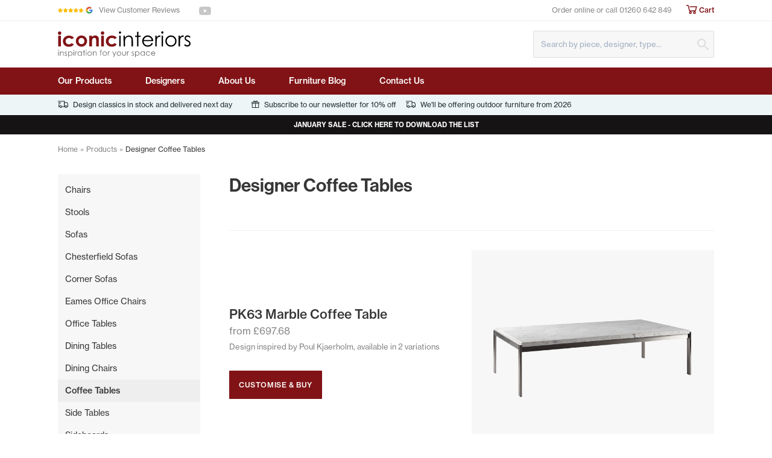

--- FILE ---
content_type: text/html; charset=UTF-8
request_url: https://www.iconicinteriors.com/designer_furniture/category/designer_coffee_tables
body_size: 17220
content:
<!DOCTYPE html>
<html lang="en" class="no-js font-sans font-400 text-black">
<head>
  <meta charset="UTF-8"> 
  <meta name="viewport" content="width=device-width, initial-scale=1.0">
  <meta http-equiv="X-UA-Compatible" content="ie=edge">

  <link rel="stylesheet" href="https://use.typekit.net/mci5tww.css">
  <link rel="stylesheet" href="https://cdn.snipcart.com/themes/v3.0.5/default/snipcart.css">
  <link href="https://www.iconicinteriors.com/dist/css/app.415fe37536227cf47d3d.css" rel="stylesheet">

  <link rel="apple-touch-icon" sizes="180x180" href="/apple-touch-icon.png">
<link rel="icon" type="image/png" sizes="32x32" href="/favicon-32x32.png">
<link rel="icon" type="image/png" sizes="16x16" href="/favicon-16x16.png">
<link rel="manifest" href="/site.webmanifest">
<link rel="mask-icon" href="/safari-pinned-tab.svg" color="#761407">
<meta name="msapplication-TileColor" content="#ff0000">
<meta name="theme-color" content="#ffffff">
<title>Iconic Interiors - Designer Coffee Tables</title>
<script><!-- Google tag (gtag.js) --></script>
<script async src="https://www.googletagmanager.com/gtag/js?id=G-NW1N61G3K6"></script>
<script>
  window.dataLayer = window.dataLayer || [];
  function gtag(){dataLayer.push(arguments);}
  gtag('js', new Date());

  gtag('config', 'G-NW1N61G3K6');</script><meta name="generator" content="SEOmatic">
<meta name="keywords" content="mid century modern, bauhaus, replica, modern, barcelona chair, furniture, contemporary, designer, egg chair, Eames, lounger, classic">
<meta name="description" content="At Iconic Interiors we are committed to bringing you the cream of mid century modern and bauhaus replica designer furniture. The design of every item we…">
<meta name="referrer" content="no-referrer-when-downgrade">
<meta name="robots" content="all">
<meta content="397466430307883" property="fb:profile_id">
<meta content="en_GB" property="og:locale">
<meta content="Iconic Interiors" property="og:site_name">
<meta content="website" property="og:type">
<meta content="https://www.iconicinteriors.com/designer_furniture/category/designer_coffee_tables" property="og:url">
<meta content="Designer Coffee Tables" property="og:title">
<meta content="At Iconic Interiors we are committed to bringing you the cream of mid century modern and bauhaus replica designer furniture. The design of every item we…" property="og:description">
<meta name="twitter:card" content="summary_large_image">
<meta name="twitter:site" content="@iconicinteriors">
<meta name="twitter:creator" content="@iconicinteriors">
<meta name="twitter:title" content="Designer Coffee Tables">
<meta name="twitter:description" content="At Iconic Interiors we are committed to bringing you the cream of mid century modern and bauhaus replica designer furniture. The design of every item we…">
<link href="https://www.iconicinteriors.com/designer_furniture/category/designer_coffee_tables" rel="canonical">
<link href="https://www.iconicinteriors.com/" rel="home">
<link type="text/plain" href="https://www.iconicinteriors.com/humans.txt" rel="author">
<style>.skip-link {
  position: absolute;
  top: 8px;
  left: 8px;
  width: 1px;
  height: 1px;
  padding: 0;
  margin: -1px;
  border: 0;
  clip: rect(0 0 0 0);
  clip-path: inset(50%);
  overflow: hidden;
  white-space: nowrap;
}

.skip-link:focus,
.skip-link:active {
  display: block;
  z-index: 90;
  width: auto;
  height: auto;
  padding: 0.75em 1em;
  clip: unset;
  clip-path: none;
  background-color: #FEDB31;
  color: black;
  white-space: normal;
}
</style>
<style>.anim-slide-up-cycle {
  animation: anim-slide-up-cycle 7s infinite both;
}

@keyframes anim-slide-up-cycle {
  0% {
    opacity: 0;
    transform: translateY(150%);
  }

  10% {
    opacity: 1;
    transform: translateY(0%);
  }

  90% {
    opacity: 1;
    transform: translateY(0%);
  }

  100% {
    opacity: 0;
    transform: translateY(0%);
  }
}
</style></head>
<body id="top" class="bg-white text-base leading-normal overflow-x-hidden"><script async src="https://www.googletagmanager.com/gtag/js?id=G-NW1N61G3K6"></script>

    <div
    id="app"
    class="flex flex-col min-h-screen overflow-x-hidden">
    <a
  class="skip-link"
  href="#main">
  Skip to main content
</a>

    
<header class="mb-6 md:mb-8" role="banner">
    <section class="hidden border-b py-2 text-2xs text-gray-700
  md:block">
    <div class="container flex items-center justify-between">

              <a class="flex items-center flex-shrink-0 transition-all hover:text-red-500 focus:text-red-500 mr-8" href="https://uk.trustpilot.com/review/iconicinteriors.com">
          <img class="block h-4 w-auto mr-2" src="/dist/img/google-reviews-logo.svg" alt="Rated 5 out of 5 on Google">
          <span class="flex-shrink-0">View Customer Reviews</span>
        </a>
       

      <div class="mr-auto">
      	<ul class="flex items-center">
          <li>
      <a class="block text-gray-600 transition-all hover:text-youtube mr-3" href="https://www.youtube.com/user/iconicinteriors" target="_blank">
        <span class="sr-only">See us on YouTube</span>
        <icon
          name="youtube"
          class="w-auto"
          style="height: 0.875rem"
        >
      </a>
    </li>
    </ul>      </div>

      <span class="inline-block mr-6">Order online or call <a href="tel:+44-1260-642849" class="transition-all hover:text-red-500 focus:text-red-500">01260 642 849</a></span>
      <button class="snipcart-checkout text-red-500 font-500 hover:text-red-700 focus:text-red-700">
        <icon
          name="cart"
          class="text-inherit h-4 w-auto -mt-1">
        </icon>
        Cart
      </button>
    </div>
  </section>

  <div class="
    container flex items-center justify-between flex-wrap py-3
    md:py-4">

        
        <mobile-nav :main-nav="[{&quot;title&quot;:&quot;Our Products&quot;,&quot;url&quot;:&quot;https:\/\/www.iconicinteriors.com\/designer_furniture&quot;},{&quot;title&quot;:&quot;Designers&quot;,&quot;url&quot;:&quot;https:\/\/www.iconicinteriors.com\/about_us\/meet_the_designers&quot;},{&quot;title&quot;:&quot;About Us&quot;,&quot;url&quot;:&quot;https:\/\/www.iconicinteriors.com\/about_us\/meet_the_team&quot;},{&quot;title&quot;:&quot;Furniture Blog&quot;,&quot;url&quot;:&quot;https:\/\/www.iconicinteriors.com\/about_us\/our_news&quot;},{&quot;title&quot;:&quot;Contact Us&quot;,&quot;url&quot;:&quot;https:\/\/www.iconicinteriors.com\/contact_us&quot;}]" :products-nav="[{&quot;title&quot;:&quot;Designer Chairs&quot;,&quot;url&quot;:&quot;https:\/\/www.iconicinteriors.com\/designer_furniture\/category\/chairs&quot;},{&quot;title&quot;:&quot;Designer Stools&quot;,&quot;url&quot;:&quot;https:\/\/www.iconicinteriors.com\/designer_furniture\/category\/designer_stools&quot;},{&quot;title&quot;:&quot;Designer Sofas&quot;,&quot;url&quot;:&quot;https:\/\/www.iconicinteriors.com\/designer_furniture\/category\/designer_sofas&quot;},{&quot;title&quot;:&quot;Chesterfield Sofas&quot;,&quot;url&quot;:&quot;https:\/\/www.iconicinteriors.com\/designer_furniture\/category\/chesterfield_sofas&quot;},{&quot;title&quot;:&quot;Designer Corner Sofas&quot;,&quot;url&quot;:&quot;https:\/\/www.iconicinteriors.com\/designer_furniture\/category\/corner_sofas&quot;},{&quot;title&quot;:&quot;Eames Office Chairs&quot;,&quot;url&quot;:&quot;https:\/\/www.iconicinteriors.com\/designer_furniture\/category\/office_chairs&quot;},{&quot;title&quot;:&quot;Designer Office Tables&quot;,&quot;url&quot;:&quot;https:\/\/www.iconicinteriors.com\/designer_furniture\/category\/designer_office_tables&quot;},{&quot;title&quot;:&quot;Designer Dining Tables&quot;,&quot;url&quot;:&quot;https:\/\/www.iconicinteriors.com\/designer_furniture\/category\/designer_dining_tables&quot;},{&quot;title&quot;:&quot;Designer Dining Chairs&quot;,&quot;url&quot;:&quot;https:\/\/www.iconicinteriors.com\/designer_furniture\/category\/designer_dining_chairs&quot;},{&quot;title&quot;:&quot;Designer Coffee Tables&quot;,&quot;url&quot;:&quot;https:\/\/www.iconicinteriors.com\/designer_furniture\/category\/designer_coffee_tables&quot;},{&quot;title&quot;:&quot;Designer Side Tables&quot;,&quot;url&quot;:&quot;https:\/\/www.iconicinteriors.com\/designer_furniture\/category\/designer_side_tables&quot;},{&quot;title&quot;:&quot;Designer Sideboards&quot;,&quot;url&quot;:&quot;https:\/\/www.iconicinteriors.com\/designer_furniture\/category\/designer_sideboards&quot;},{&quot;title&quot;:&quot;Chaise Longues, Day Beds and Benches&quot;,&quot;url&quot;:&quot;https:\/\/www.iconicinteriors.com\/designer_furniture\/category\/chaise_longues&quot;},{&quot;title&quot;:&quot;Outdoor Furniture&quot;,&quot;url&quot;:&quot;https:\/\/www.iconicinteriors.com\/designer_furniture\/category\/outdoor_furniture&quot;},{&quot;title&quot;:&quot;Designer Lighting&quot;,&quot;url&quot;:&quot;https:\/\/www.iconicinteriors.com\/designer_furniture\/category\/designer_lighting&quot;},{&quot;title&quot;:&quot;Designer Clocks&quot;,&quot;url&quot;:&quot;https:\/\/www.iconicinteriors.com\/designer_furniture\/category\/designer_clocks&quot;},{&quot;title&quot;:&quot;Designer Rugs&quot;,&quot;url&quot;:&quot;https:\/\/www.iconicinteriors.com\/designer_furniture\/category\/rugs&quot;}]"></mobile-nav>

    <a href="/" class="
      block w-200px max-w-3/5 mobile-nav-slide
      md:w-220px md:max-w-full"
      title="Go to the Iconic Interiors homepage">
      <img class="block md:hidden"
        src="/dist/img/iconic-interiors-logo-small.svg"
        alt="Iconic Interiors logo">
      <img class="hidden md:block"
        src="/dist/img/iconic-interiors-logo.svg"
        alt="Iconic Interiors logo">
    </a>

        <button
      class="snipcart-checkout mobile-nav-slide w-5 h-5 flex items-center justify-center
      md:hidden"
      aria-expanded="false">
      <icon
        name="cart"
        class="text-red-500 w-full h-auto">
      </icon>
      <span class="sr-only">Show cart</span>
    </button>

    <form
      method="GET"
      action="/search"
      class="relative w-full mt-3 mobile-nav-slide
        md:w-300px md:mt-0">
      <input class="
        group w-full bg-gray-100 border border-gray-500 rounded text-xs py-2 pl-3 pr-8 transition-all outline-none
        md:py-3
        hover:border-gray-600
        focus:border-gray-700"
        type="text"
        name="q"
        placeholder="Search by piece, designer, type...">
      <icon
        name="search"
        class="absolute right-0 top-1/2 text-gray-500 h-5 w-auto -translate-y-1/2 mr-2 pointer-events-none"
        aria-hidden="true">
      </icon>
      <button class="sr-only">Submit Search</button>
    </form>
  </div>


    <div class="hidden bg-red-500 md:block">
    <nav class="container">
      <ul  class="-ml-2"><li  class="inline-block"><a  class="block py-3 px-2 text-white text-sm font-500 transition-all hover:bg-red-700 mr-8 md-lg:mr-10 active" href="https://www.iconicinteriors.com/designer_furniture">Our Products</a></li><li  class="inline-block"><a  class="block py-3 px-2 text-white text-sm font-500 transition-all hover:bg-red-700 mr-8 md-lg:mr-10" href="https://www.iconicinteriors.com/about_us/meet_the_designers">Designers</a></li><li  class="inline-block"><a  class="block py-3 px-2 text-white text-sm font-500 transition-all hover:bg-red-700 mr-8 md-lg:mr-10" href="https://www.iconicinteriors.com/about_us/meet_the_team">About Us</a></li><li  class="inline-block"><a  class="block py-3 px-2 text-white text-sm font-500 transition-all hover:bg-red-700 mr-8 md-lg:mr-10" href="https://www.iconicinteriors.com/about_us/our_news">Furniture Blog</a></li><li  class="inline-block"><a  class="block py-3 px-2 text-white text-sm font-500 transition-all hover:bg-red-700 mr-8 md-lg:mr-10" href="https://www.iconicinteriors.com/contact_us">Contact Us</a></li></ul>
    </nav>
  </div>

  <section class="
  py-2 bg-blue-200 text-2xs text-blue-800 mobile-nav-slide
  ">
  <div class="container flex items-center justify-start">
          
      <a class="flex items-center hover:underline focus:underline" href="https://www.iconicinteriors.com/designer_furniture">        <icon
          name="delivery"
          class="h-3 w-auto mr-2 icon--delivery">
        </icon>
      Design classics in stock and delivered next day</a>
          
      <span class="flex items-center ml-4 pl-4 hidden sm:flex" href="">        <icon
          name="gift"
          class="h-3 w-auto mr-2 icon--gift">
        </icon>
      Subscribe to our newsletter for 10% off</span>
          
      <a class="flex items-center hover:underline focus:underlineml-4 pl-4 hidden sm:flex" href="https://www.iconicinteriors.com/about_us/our_news/well_be_offering_an_outdoor_furniture_range_from_2024">        <icon
          name="delivery"
          class="h-3 w-auto mr-2 icon--delivery">
        </icon>
      We'll be offering outdoor furniture from 2026</a>
      </div>
</section>    <section class="
  py-2 bg-black-full text-3xs text-white mobile-nav-slide uppercase font-600 antialiased
  ">
  <div class="container anim-slide-up-cycle flex items-center justify-center">
    <a href="https://www.iconicinteriors.com/about_us/our_news/winter_sale" class="txt-white hover:underline focus:underline">JANUARY SALE -  CLICK HERE TO DOWNLOAD THE  LIST</a>
  </div>
  </section>


</header>
    <main id="main" class="flex-1 mobile-nav-slide">

      
  <nav class="container hidden md:block -mt-4 mb-6 md:mb-8">
  <ol class="flex items-center text-2xs text-gray-700">
    <li><a class="text-inherit hover:text-red-500 focus:text-red-500" href="/">Home</a><span class="inline-block mx-1">»</span></li><li><a class="text-inherit hover:text-red-500 focus:text-red-500" href="https://www.iconicinteriors.com/designer_furniture">Products</a><span class="inline-block mx-1">»</span></li><li class="text-black">
        Designer Coffee Tables
      </li>  </ol>
</nav>
  <div class="container">
    <div class="md:grid md:grid-columns-12 md:grid-gap-6 lg:grid-gap-8">
      
            <nav class="hidden md:block md:col-span-3">
        <ul class="py-2 bg-gray-100 rounded-sm">
                      <li>
              <a class="block py-2 px-2 text-sm transition-all
              hover:text-red-500 focus:text-red-500
              lg:px-3 " href="https://www.iconicinteriors.com/designer_furniture/category/chairs"> Chairs</a>
            </li>
                      <li>
              <a class="block py-2 px-2 text-sm transition-all
              hover:text-red-500 focus:text-red-500
              lg:px-3 " href="https://www.iconicinteriors.com/designer_furniture/category/designer_stools"> Stools</a>
            </li>
                      <li>
              <a class="block py-2 px-2 text-sm transition-all
              hover:text-red-500 focus:text-red-500
              lg:px-3 " href="https://www.iconicinteriors.com/designer_furniture/category/designer_sofas"> Sofas</a>
            </li>
                      <li>
              <a class="block py-2 px-2 text-sm transition-all
              hover:text-red-500 focus:text-red-500
              lg:px-3 " href="https://www.iconicinteriors.com/designer_furniture/category/chesterfield_sofas">Chesterfield Sofas</a>
            </li>
                      <li>
              <a class="block py-2 px-2 text-sm transition-all
              hover:text-red-500 focus:text-red-500
              lg:px-3 " href="https://www.iconicinteriors.com/designer_furniture/category/corner_sofas"> Corner Sofas</a>
            </li>
                      <li>
              <a class="block py-2 px-2 text-sm transition-all
              hover:text-red-500 focus:text-red-500
              lg:px-3 " href="https://www.iconicinteriors.com/designer_furniture/category/office_chairs">Eames Office Chairs</a>
            </li>
                      <li>
              <a class="block py-2 px-2 text-sm transition-all
              hover:text-red-500 focus:text-red-500
              lg:px-3 " href="https://www.iconicinteriors.com/designer_furniture/category/designer_office_tables"> Office Tables</a>
            </li>
                      <li>
              <a class="block py-2 px-2 text-sm transition-all
              hover:text-red-500 focus:text-red-500
              lg:px-3 " href="https://www.iconicinteriors.com/designer_furniture/category/designer_dining_tables"> Dining Tables</a>
            </li>
                      <li>
              <a class="block py-2 px-2 text-sm transition-all
              hover:text-red-500 focus:text-red-500
              lg:px-3 " href="https://www.iconicinteriors.com/designer_furniture/category/designer_dining_chairs"> Dining Chairs</a>
            </li>
                      <li>
              <a class="block py-2 px-2 text-sm transition-all
              hover:text-red-500 focus:text-red-500
              lg:px-3 font-500 bg-gray-300" href="https://www.iconicinteriors.com/designer_furniture/category/designer_coffee_tables"> Coffee Tables</a>
            </li>
                      <li>
              <a class="block py-2 px-2 text-sm transition-all
              hover:text-red-500 focus:text-red-500
              lg:px-3 " href="https://www.iconicinteriors.com/designer_furniture/category/designer_side_tables"> Side Tables</a>
            </li>
                      <li>
              <a class="block py-2 px-2 text-sm transition-all
              hover:text-red-500 focus:text-red-500
              lg:px-3 " href="https://www.iconicinteriors.com/designer_furniture/category/designer_sideboards"> Sideboards</a>
            </li>
                      <li>
              <a class="block py-2 px-2 text-sm transition-all
              hover:text-red-500 focus:text-red-500
              lg:px-3 " href="https://www.iconicinteriors.com/designer_furniture/category/chaise_longues">Chaise Longues, Day Beds and Benches</a>
            </li>
                      <li>
              <a class="block py-2 px-2 text-sm transition-all
              hover:text-red-500 focus:text-red-500
              lg:px-3 " href="https://www.iconicinteriors.com/designer_furniture/category/outdoor_furniture">Outdoor Furniture</a>
            </li>
                      <li>
              <a class="block py-2 px-2 text-sm transition-all
              hover:text-red-500 focus:text-red-500
              lg:px-3 " href="https://www.iconicinteriors.com/designer_furniture/category/designer_lighting"> Lighting</a>
            </li>
                      <li>
              <a class="block py-2 px-2 text-sm transition-all
              hover:text-red-500 focus:text-red-500
              lg:px-3 " href="https://www.iconicinteriors.com/designer_furniture/category/designer_clocks"> Clocks</a>
            </li>
                      <li>
              <a class="block py-2 px-2 text-sm transition-all
              hover:text-red-500 focus:text-red-500
              lg:px-3 " href="https://www.iconicinteriors.com/designer_furniture/category/rugs"> Rugs</a>
            </li>
                  </ul>
      </nav>

                            
        
      <section class="md:col-span-9">
        <header class="to-md:mb-8 to-md:text-center to-md:max-w-3xl to-md:mx-auto">
          <h1 class="mb-3 h1 md:mb-6">Designer Coffee Tables</h1>
          <div class="text-sm wysiwyg">
            
          </div>
        </header>
        <ul class="
  grid grid-columns-12 grid-gap-6 mb-12
  xs:grid-gap-8-y">
      <li class="col-span-12 xxs:col-span-6
    md:col-span-12">
      <div
        title="View full details for PK63 Marble Coffee Table"
        class="
          block leading-tight
          md:mb-0 md:border-b md:pb-8 md:mt-8 md:pt-8 md:border-t">

        <div class="md:flex md:flex-row-reverse md:justify-between">
                    <div class="md:w-5/12 xl:w-1/2">
            <div class="relative h-0 mb-2
            md:mb-0" style="padding-top: 85%;">
              <a href="https://www.iconicinteriors.com/designer_furniture/category/designer_coffee_tables/pk63_coffee_table">
                <figure class="
                  absolute inset-x-0 inset-y-0 flex items-center justify-center bg-gray-100 p-1
                  xs:p-3
                  lg:p-6">
                  <img
                    class="block transition-all transition-300"
                    style="mix-blend-mode: darken;"
                    src="https://www.iconicinteriors.com/uploads/images/products/pk63-coffee-table.jpg"
                    alt="Pk63 coffee tablePK63 Marble Coffee Table">
                </figure>
              </a>
            </div>
          </div>

                    <div class="flex-1
            md:flex md:flex-col md:justify-start md:pr-6
            md-lg:justify-center">
            <h2 class="
              mb-1 font-500 transition-all
              xxs:text-sm
              sm:text-base
              md:text-xl
              hover:text-red-500">
              <a class="no-underline" href="https://www.iconicinteriors.com/designer_furniture/category/designer_coffee_tables/pk63_coffee_table">
                PK63 Marble Coffee Table
              </a>
            </h2>
                          <p class="
                text-xs text-gray-700 transition-all
                xxs:text-2xs
                sm:text-xs
                md:text-base md:mb-2
                group-hover:text-black">from £697.68
              </p>
            
                          <p class="hidden mb-2 text-gray-700 text-xs
                md:block">
                Design inspired by Poul Kjaerholm, available in 2 variations              </p>
            
            <p class="hidden md:block md:mt-auto md-lg:mt-6">
              <a href="https://www.iconicinteriors.com/designer_furniture/category/designer_coffee_tables/pk63_coffee_table" class="button group-hover:bg-red-700">Customise &amp; Buy</a>
            </p>

          </div>
        </div>

        <div class="hidden md:block md:w-full mt-6 text-xs leading-relaxed text-black">
          <p>Orig­i­nal­ly cre­at­ed by Dan­ish design­er <a href="/about_us/meet_the_designers/poul_kjaerholm/">Poul Kjærholm</a>, the <span class="caps">PK<span class="numbers">63</span></span> Cof­fee Table was first craft­ed to accom­pa­ny his <a href="/designer_furniture/category/designer-sofas/pk31_two_seater_sofa/"><span class="caps">PK<span class="numbers">31</span></span> Sofa</a>, first launched in <span class="numbers">1961</span>. With its air of ele­gance and clean lines, how­ev­er, the <span class="caps">PK<span class="numbers">63</span></span> is a&nbsp;cof­fee table that will work per­fect­ly with any well-stream­lined, con­tem­po­rary sofa&nbsp;today.</p>
        </div>
      </div>
    </li>
      <li class="col-span-12 xxs:col-span-6
    md:col-span-12">
      <div
        title="View full details for Curve Coffee Table"
        class="
          block leading-tight
          md:mb-0 md:border-b md:pb-8 ">

        <div class="md:flex md:flex-row-reverse md:justify-between">
                    <div class="md:w-5/12 xl:w-1/2">
            <div class="relative h-0 mb-2
            md:mb-0" style="padding-top: 85%;">
              <a href="https://www.iconicinteriors.com/designer_furniture/category/designer_coffee_tables/the_curve_coffee_table">
                <figure class="
                  absolute inset-x-0 inset-y-0 flex items-center justify-center bg-gray-100 p-1
                  xs:p-3
                  lg:p-6">
                  <img
                    class="block transition-all transition-300"
                    style="mix-blend-mode: darken;"
                    src="https://www.iconicinteriors.com/uploads/images/products/eric-pfeiffer-scando.jpg"
                    alt="Eric pfeiffer scandoCurve Coffee Table">
                </figure>
              </a>
            </div>
          </div>

                    <div class="flex-1
            md:flex md:flex-col md:justify-start md:pr-6
            md-lg:justify-center">
            <h2 class="
              mb-1 font-500 transition-all
              xxs:text-sm
              sm:text-base
              md:text-xl
              hover:text-red-500">
              <a class="no-underline" href="https://www.iconicinteriors.com/designer_furniture/category/designer_coffee_tables/the_curve_coffee_table">
                Curve Coffee Table
              </a>
            </h2>
                          <p class="
                text-xs text-gray-700 transition-all
                xxs:text-2xs
                sm:text-xs
                md:text-base md:mb-2
                group-hover:text-black">from £397.80
              </p>
            
                          <p class="hidden mb-2 text-gray-700 text-xs
                md:block">
                Design inspired by Mark Holdsworth              </p>
            
            <p class="hidden md:block md:mt-auto md-lg:mt-6">
              <a href="https://www.iconicinteriors.com/designer_furniture/category/designer_coffee_tables/the_curve_coffee_table" class="button group-hover:bg-red-700">Customise &amp; Buy</a>
            </p>

          </div>
        </div>

        <div class="hidden md:block md:w-full mt-6 text-xs leading-relaxed text-black">
          <p>Stun­ning­ly sim­plis­tic yet con­tem­po­rary and styl­ish, the Curve Cof­fee Table is a&nbsp;won­der­ful­ly mul­ti­func­tion­al cof­fee table with tru­ly ele­gant curves. Designed for adult only house­holds as well as fam­i­lies with young chil­dren, this is a&nbsp;ver­sa­tile cof­fee table that will look right at home in all styles of con­tem­po­rary&nbsp;home.</p>
        </div>
      </div>
    </li>
      <li class="col-span-12 xxs:col-span-6
    md:col-span-12">
      <div
        title="View full details for Tulip Marble Coffee Table - round and oval"
        class="
          block leading-tight
          md:mb-0 md:border-b md:pb-8 ">

        <div class="md:flex md:flex-row-reverse md:justify-between">
                    <div class="md:w-5/12 xl:w-1/2">
            <div class="relative h-0 mb-2
            md:mb-0" style="padding-top: 85%;">
              <a href="https://www.iconicinteriors.com/designer_furniture/category/designer_coffee_tables/tulip_coffee_table">
                <figure class="
                  absolute inset-x-0 inset-y-0 flex items-center justify-center bg-gray-100 p-1
                  xs:p-3
                  lg:p-6">
                  <img
                    class="block transition-all transition-300"
                    style="mix-blend-mode: darken;"
                    src="https://www.iconicinteriors.com/uploads/images/products/tulip-coffee-table.jpg"
                    alt="Tulip coffee tableTulip Marble Coffee Table - round and oval">
                </figure>
              </a>
            </div>
          </div>

                    <div class="flex-1
            md:flex md:flex-col md:justify-start md:pr-6
            md-lg:justify-center">
            <h2 class="
              mb-1 font-500 transition-all
              xxs:text-sm
              sm:text-base
              md:text-xl
              hover:text-red-500">
              <a class="no-underline" href="https://www.iconicinteriors.com/designer_furniture/category/designer_coffee_tables/tulip_coffee_table">
                Tulip Marble Coffee Table - round and oval
              </a>
            </h2>
                          <p class="
                text-xs text-gray-700 transition-all
                xxs:text-2xs
                sm:text-xs
                md:text-base md:mb-2
                group-hover:text-black">from £1530.00
              </p>
            
                          <p class="hidden mb-2 text-gray-700 text-xs
                md:block">
                Design inspired by Eero Saarinen, available in 4 variations              </p>
            
            <p class="hidden md:block md:mt-auto md-lg:mt-6">
              <a href="https://www.iconicinteriors.com/designer_furniture/category/designer_coffee_tables/tulip_coffee_table" class="button group-hover:bg-red-700">Customise &amp; Buy</a>
            </p>

          </div>
        </div>

        <div class="hidden md:block md:w-full mt-6 text-xs leading-relaxed text-black">
          <p>The mar­ble Tulip cof­fee table direct from Italy with­in two&nbsp;weeks.&nbsp;</p>
        </div>
      </div>
    </li>
      <li class="col-span-12 xxs:col-span-6
    md:col-span-12">
      <div
        title="View full details for Expose Coffee Table"
        class="
          block leading-tight
          md:mb-0 md:border-b md:pb-8 ">

        <div class="md:flex md:flex-row-reverse md:justify-between">
                    <div class="md:w-5/12 xl:w-1/2">
            <div class="relative h-0 mb-2
            md:mb-0" style="padding-top: 85%;">
              <a href="https://www.iconicinteriors.com/designer_furniture/category/designer_coffee_tables/expose_coffee_table">
                <figure class="
                  absolute inset-x-0 inset-y-0 flex items-center justify-center bg-gray-100 p-1
                  xs:p-3
                  lg:p-6">
                  <img
                    class="block transition-all transition-300"
                    style="mix-blend-mode: darken;"
                    src="https://www.iconicinteriors.com/uploads/images/products/expose-coffee-table.jpg"
                    alt="Expose coffee tableExpose Coffee Table">
                </figure>
              </a>
            </div>
          </div>

                    <div class="flex-1
            md:flex md:flex-col md:justify-start md:pr-6
            md-lg:justify-center">
            <h2 class="
              mb-1 font-500 transition-all
              xxs:text-sm
              sm:text-base
              md:text-xl
              hover:text-red-500">
              <a class="no-underline" href="https://www.iconicinteriors.com/designer_furniture/category/designer_coffee_tables/expose_coffee_table">
                Expose Coffee Table
              </a>
            </h2>
                          <p class="
                text-xs text-gray-700 transition-all
                xxs:text-2xs
                sm:text-xs
                md:text-base md:mb-2
                group-hover:text-black">from £2254.20
              </p>
            
                          <p class="hidden mb-2 text-gray-700 text-xs
                md:block">
                Design inspired by Macmaster Design, available in 2 variations              </p>
            
            <p class="hidden md:block md:mt-auto md-lg:mt-6">
              <a href="https://www.iconicinteriors.com/designer_furniture/category/designer_coffee_tables/expose_coffee_table" class="button group-hover:bg-red-700">Customise &amp; Buy</a>
            </p>

          </div>
        </div>

        <div class="hidden md:block md:w-full mt-6 text-xs leading-relaxed text-black">
          <p>The Expose cof­fee table con­sists of com­plex lam­i­na­tions of birch ply and wood veneer which inter­lock at angles to form a&nbsp;three-point leg struc­ture that sup­ports a&nbsp;tough­ened glass top. The birch ply is left exposed on the edges form­ing a&nbsp;pleas­ing con­trast with the sur­face veneer and ensur­ing that the design remains true to its mate­ri­als. Bespoke fin­ish­es can be&nbsp;specified.</p>
        </div>
      </div>
    </li>
      <li class="col-span-12 xxs:col-span-6
    md:col-span-12">
      <div
        title="View full details for Eames Style Molded Plywood Coffee Table"
        class="
          block leading-tight
          md:mb-0 md:border-b md:pb-8 ">

        <div class="md:flex md:flex-row-reverse md:justify-between">
                    <div class="md:w-5/12 xl:w-1/2">
            <div class="relative h-0 mb-2
            md:mb-0" style="padding-top: 85%;">
              <a href="https://www.iconicinteriors.com/designer_furniture/category/designer_coffee_tables/eames_molded_plywood_coffee_table">
                <figure class="
                  absolute inset-x-0 inset-y-0 flex items-center justify-center bg-gray-100 p-1
                  xs:p-3
                  lg:p-6">
                  <img
                    class="block transition-all transition-300"
                    style="mix-blend-mode: darken;"
                    src="https://www.iconicinteriors.com/uploads/images/products/eames-coffee-table-plywood.jpg"
                    alt="Eames coffee table plywoodEames Style Molded Plywood Coffee Table">
                </figure>
              </a>
            </div>
          </div>

                    <div class="flex-1
            md:flex md:flex-col md:justify-start md:pr-6
            md-lg:justify-center">
            <h2 class="
              mb-1 font-500 transition-all
              xxs:text-sm
              sm:text-base
              md:text-xl
              hover:text-red-500">
              <a class="no-underline" href="https://www.iconicinteriors.com/designer_furniture/category/designer_coffee_tables/eames_molded_plywood_coffee_table">
                Eames Style Molded Plywood Coffee Table
              </a>
            </h2>
                          <p class="
                text-xs text-gray-700 transition-all
                xxs:text-2xs
                sm:text-xs
                md:text-base md:mb-2
                group-hover:text-black">from £316.20
              </p>
            
                          <p class="hidden mb-2 text-gray-700 text-xs
                md:block">
                Design inspired by Charles and Ray Eames, available in 3 variations              </p>
            
            <p class="hidden md:block md:mt-auto md-lg:mt-6">
              <a href="https://www.iconicinteriors.com/designer_furniture/category/designer_coffee_tables/eames_molded_plywood_coffee_table" class="button group-hover:bg-red-700">Customise &amp; Buy</a>
            </p>

          </div>
        </div>

        <div class="hidden md:block md:w-full mt-6 text-xs leading-relaxed text-black">
          <p>You’ve care­ful­ly cho­sen the cof­fee beans; found that sought after grinder and plumbed in the espres­so mak­er. Now enjoy the result around the icon­ic Eames Mould­ed Ply­wood Cof­fee Table. The saucer-shaped mould­ed top is clas­sic chic, and the design tech­niques are as durable as they are time­less. The curved legs of the base draw the eye to this real mas­ter­piece of mod­ernist&nbsp;style.</p>
        </div>
      </div>
    </li>
      <li class="col-span-12 xxs:col-span-6
    md:col-span-12">
      <div
        title="View full details for Warren Platner Coffee Table"
        class="
          block leading-tight
          md:mb-0 md:border-b md:pb-8 ">

        <div class="md:flex md:flex-row-reverse md:justify-between">
                    <div class="md:w-5/12 xl:w-1/2">
            <div class="relative h-0 mb-2
            md:mb-0" style="padding-top: 85%;">
              <a href="https://www.iconicinteriors.com/designer_furniture/category/designer_coffee_tables/warren_platner_coffee_table">
                <figure class="
                  absolute inset-x-0 inset-y-0 flex items-center justify-center bg-gray-100 p-1
                  xs:p-3
                  lg:p-6">
                  <img
                    class="block transition-all transition-300"
                    style="mix-blend-mode: darken;"
                    src="https://www.iconicinteriors.com/uploads/images/products/warren-platner-coffee-table.jpg"
                    alt="Warren platner coffee tableWarren Platner Coffee Table">
                </figure>
              </a>
            </div>
          </div>

                    <div class="flex-1
            md:flex md:flex-col md:justify-start md:pr-6
            md-lg:justify-center">
            <h2 class="
              mb-1 font-500 transition-all
              xxs:text-sm
              sm:text-base
              md:text-xl
              hover:text-red-500">
              <a class="no-underline" href="https://www.iconicinteriors.com/designer_furniture/category/designer_coffee_tables/warren_platner_coffee_table">
                Warren Platner Coffee Table
              </a>
            </h2>
                          <p class="
                text-xs text-gray-700 transition-all
                xxs:text-2xs
                sm:text-xs
                md:text-base md:mb-2
                group-hover:text-black">from £546.72
              </p>
            
                          <p class="hidden mb-2 text-gray-700 text-xs
                md:block">
                Design inspired by Warren Platner              </p>
            
            <p class="hidden md:block md:mt-auto md-lg:mt-6">
              <a href="https://www.iconicinteriors.com/designer_furniture/category/designer_coffee_tables/warren_platner_coffee_table" class="button group-hover:bg-red-700">Customise &amp; Buy</a>
            </p>

          </div>
        </div>

        <div class="hidden md:block md:w-full mt-6 text-xs leading-relaxed text-black">
          <p>Specif­i­cal­ly designed to blur the lines between inte­ri­or and exte­ri­or, Platner’s col­lec­tion of cof­fee tables, chairs and ottomans, screams beau­ti­ful&nbsp;simplicity.&nbsp;</p>
        </div>
      </div>
    </li>
      <li class="col-span-12 xxs:col-span-6
    md:col-span-12">
      <div
        title="View full details for PK61 Coffee Table"
        class="
          block leading-tight
          md:mb-0 md:border-b md:pb-8 ">

        <div class="md:flex md:flex-row-reverse md:justify-between">
                    <div class="md:w-5/12 xl:w-1/2">
            <div class="relative h-0 mb-2
            md:mb-0" style="padding-top: 85%;">
              <a href="https://www.iconicinteriors.com/designer_furniture/category/designer_coffee_tables/pk61_coffee_table_poul_kjaerholm">
                <figure class="
                  absolute inset-x-0 inset-y-0 flex items-center justify-center bg-gray-100 p-1
                  xs:p-3
                  lg:p-6">
                  <img
                    class="block transition-all transition-300"
                    style="mix-blend-mode: darken;"
                    src="https://www.iconicinteriors.com/uploads/images/products/coffee-pk61-table.jpg"
                    alt="Coffee pk61 tablePK61 Coffee Table">
                </figure>
              </a>
            </div>
          </div>

                    <div class="flex-1
            md:flex md:flex-col md:justify-start md:pr-6
            md-lg:justify-center">
            <h2 class="
              mb-1 font-500 transition-all
              xxs:text-sm
              sm:text-base
              md:text-xl
              hover:text-red-500">
              <a class="no-underline" href="https://www.iconicinteriors.com/designer_furniture/category/designer_coffee_tables/pk61_coffee_table_poul_kjaerholm">
                PK61 Coffee Table
              </a>
            </h2>
                          <p class="
                text-xs text-gray-700 transition-all
                xxs:text-2xs
                sm:text-xs
                md:text-base md:mb-2
                group-hover:text-black">from £482.46
              </p>
            
                          <p class="hidden mb-2 text-gray-700 text-xs
                md:block">
                Design inspired by Poul Kjaerholm              </p>
            
            <p class="hidden md:block md:mt-auto md-lg:mt-6">
              <a href="https://www.iconicinteriors.com/designer_furniture/category/designer_coffee_tables/pk61_coffee_table_poul_kjaerholm" class="button group-hover:bg-red-700">Customise &amp; Buy</a>
            </p>

          </div>
        </div>

        <div class="hidden md:block md:w-full mt-6 text-xs leading-relaxed text-black">
          <p>The <span class="caps">PK<span class="numbers">61</span></span> cof­fee table is anoth­er exam­ple of <a href="/about_us/meet_the_designers/poul_kjaerholm/">Poul Kjaer­holm’s</a> design genius. The min­i­mal­is­tic design con­sists of four base ele­ments joined with machine screws which give the table its unique&nbsp;appearance.</p>
        </div>
      </div>
    </li>
      <li class="col-span-12 xxs:col-span-6
    md:col-span-12">
      <div
        title="View full details for LC10 Coffee Table"
        class="
          block leading-tight
          md:mb-0 md:border-b md:pb-8 ">

        <div class="md:flex md:flex-row-reverse md:justify-between">
                    <div class="md:w-5/12 xl:w-1/2">
            <div class="relative h-0 mb-2
            md:mb-0" style="padding-top: 85%;">
              <a href="https://www.iconicinteriors.com/designer_furniture/category/designer_coffee_tables/le_corbusier_lc10_table">
                <figure class="
                  absolute inset-x-0 inset-y-0 flex items-center justify-center bg-gray-100 p-1
                  xs:p-3
                  lg:p-6">
                  <img
                    class="block transition-all transition-300"
                    style="mix-blend-mode: darken;"
                    src="https://www.iconicinteriors.com/uploads/images/products/corbusier-lc10-table.jpg"
                    alt="Corbusier lc10 tableLC10 Coffee Table">
                </figure>
              </a>
            </div>
          </div>

                    <div class="flex-1
            md:flex md:flex-col md:justify-start md:pr-6
            md-lg:justify-center">
            <h2 class="
              mb-1 font-500 transition-all
              xxs:text-sm
              sm:text-base
              md:text-xl
              hover:text-red-500">
              <a class="no-underline" href="https://www.iconicinteriors.com/designer_furniture/category/designer_coffee_tables/le_corbusier_lc10_table">
                LC10 Coffee Table
              </a>
            </h2>
                          <p class="
                text-xs text-gray-700 transition-all
                xxs:text-2xs
                sm:text-xs
                md:text-base md:mb-2
                group-hover:text-black">from £580.38
              </p>
            
                          <p class="hidden mb-2 text-gray-700 text-xs
                md:block">
                Design inspired by Le Corbusier, available in 3 variations              </p>
            
            <p class="hidden md:block md:mt-auto md-lg:mt-6">
              <a href="https://www.iconicinteriors.com/designer_furniture/category/designer_coffee_tables/le_corbusier_lc10_table" class="button group-hover:bg-red-700">Customise &amp; Buy</a>
            </p>

          </div>
        </div>

        <div class="hidden md:block md:w-full mt-6 text-xs leading-relaxed text-black">
          <p>The Le Cor­busier cof­fee table is per­fect as a&nbsp;stand alone or in col­lab­o­ra­tion with oth­er pieces from this design­er or the oth­er Bauhaus items fea­tured on our site. First dis­played at the Salon D’Au­tomne in <span class="numbers">1929</span> it was orig­i­nal­ly cre­at­ed in <span class="numbers">1928</span> but still looks con­tem­po­rary after more than <span class="numbers">75</span>&nbsp;years.</p>
        </div>
      </div>
    </li>
      <li class="col-span-12 xxs:col-span-6
    md:col-span-12">
      <div
        title="View full details for Pavilion Coffee Table"
        class="
          block leading-tight
          md:mb-0 md:border-b md:pb-8 ">

        <div class="md:flex md:flex-row-reverse md:justify-between">
                    <div class="md:w-5/12 xl:w-1/2">
            <div class="relative h-0 mb-2
            md:mb-0" style="padding-top: 85%;">
              <a href="https://www.iconicinteriors.com/designer_furniture/category/designer_coffee_tables/the_pavilion_table">
                <figure class="
                  absolute inset-x-0 inset-y-0 flex items-center justify-center bg-gray-100 p-1
                  xs:p-3
                  lg:p-6">
                  <img
                    class="block transition-all transition-300"
                    style="mix-blend-mode: darken;"
                    src="https://www.iconicinteriors.com/uploads/images/products/barcelona-pavilion-table.jpg"
                    alt="Barcelona pavilion tablePavilion Coffee Table">
                </figure>
              </a>
            </div>
          </div>

                    <div class="flex-1
            md:flex md:flex-col md:justify-start md:pr-6
            md-lg:justify-center">
            <h2 class="
              mb-1 font-500 transition-all
              xxs:text-sm
              sm:text-base
              md:text-xl
              hover:text-red-500">
              <a class="no-underline" href="https://www.iconicinteriors.com/designer_furniture/category/designer_coffee_tables/the_pavilion_table">
                Pavilion Coffee Table
              </a>
            </h2>
                          <p class="
                text-xs text-gray-700 transition-all
                xxs:text-2xs
                sm:text-xs
                md:text-base md:mb-2
                group-hover:text-black">from £499.80
              </p>
            
                          <p class="hidden mb-2 text-gray-700 text-xs
                md:block">
                Design inspired by Ludwig Mies van der Rohe              </p>
            
            <p class="hidden md:block md:mt-auto md-lg:mt-6">
              <a href="https://www.iconicinteriors.com/designer_furniture/category/designer_coffee_tables/the_pavilion_table" class="button group-hover:bg-red-700">Customise &amp; Buy</a>
            </p>

          </div>
        </div>

        <div class="hidden md:block md:w-full mt-6 text-xs leading-relaxed text-black">
          <p>A sim­ple, gleam­ing, unadorned met­al base. A&nbsp;sin­gle square of tem­pered glass. Togeth­er, they make on of the most icon­ic pieces of mod­ern fur­ni­ture ever designed. Mies van der Rohe’s Pavil­ion table is the embod­i­ment of his famous max­im <span class="push-double"></span>​<span class="pull-double">“</span>less is more” – a&nbsp;table pared down to its most basic&nbsp;form.</p>
        </div>
      </div>
    </li>
      <li class="col-span-12 xxs:col-span-6
    md:col-span-12">
      <div
        title="View full details for Noguchi Style Coffee Table"
        class="
          block leading-tight
          md:mb-0 md:border-b md:pb-8 ">

        <div class="md:flex md:flex-row-reverse md:justify-between">
                    <div class="md:w-5/12 xl:w-1/2">
            <div class="relative h-0 mb-2
            md:mb-0" style="padding-top: 85%;">
              <a href="https://www.iconicinteriors.com/designer_furniture/category/designer_coffee_tables/noguchi_coffee_table">
                <figure class="
                  absolute inset-x-0 inset-y-0 flex items-center justify-center bg-gray-100 p-1
                  xs:p-3
                  lg:p-6">
                  <img
                    class="block transition-all transition-300"
                    style="mix-blend-mode: darken;"
                    src="https://www.iconicinteriors.com/uploads/images/products/noguchi_coffee_table_001.jpg"
                    alt="Noguchi coffee table 001Noguchi Style Coffee Table">
                </figure>
              </a>
            </div>
          </div>

                    <div class="flex-1
            md:flex md:flex-col md:justify-start md:pr-6
            md-lg:justify-center">
            <h2 class="
              mb-1 font-500 transition-all
              xxs:text-sm
              sm:text-base
              md:text-xl
              hover:text-red-500">
              <a class="no-underline" href="https://www.iconicinteriors.com/designer_furniture/category/designer_coffee_tables/noguchi_coffee_table">
                Noguchi Style Coffee Table
              </a>
            </h2>
                          <p class="
                text-xs text-gray-700 transition-all
                xxs:text-2xs
                sm:text-xs
                md:text-base md:mb-2
                group-hover:text-black">from £586.50
              </p>
            
                          <p class="hidden mb-2 text-gray-700 text-xs
                md:block">
                Design inspired by Isamu Noguchi, available in 3 variations              </p>
            
            <p class="hidden md:block md:mt-auto md-lg:mt-6">
              <a href="https://www.iconicinteriors.com/designer_furniture/category/designer_coffee_tables/noguchi_coffee_table" class="button group-hover:bg-red-700">Customise &amp; Buy</a>
            </p>

          </div>
        </div>

        <div class="hidden md:block md:w-full mt-6 text-xs leading-relaxed text-black">
          <p>Imag­ine how flash your evening cock­tail would look perched atop a&nbsp;piece of mod­ern sculp­ture. That image can become a&nbsp;real­i­ty thanks to the Noguchi Cof­fee Table. Japan­ese-Amer­i­can Isamu Noguchi was a&nbsp;fine artist who first gained fame as a&nbsp;sculp­tor, cre­at­ing many icon­ic mod­ern works locat­ed around the <span class="caps">USA</span> and the&nbsp;world.</p>
        </div>
      </div>
    </li>
  </ul>      </section>

    </div>
  </div>

                      <div class="container my-12 md:my-16">
          <aside class="bg-blue-200 rounded-sm text-center text-blue-800">
            <div class="
              px-8 py-8
              md:py-10">
              <h2 class="h2 mb-6">Our Customers Say it Best</h2>
              <blockquote class="
                quote
                relative pt-5 text-center text-sm leading-relaxed;
                md:w-10/12 md:mx-auto">
                <div class="relative z-10">
                  Mark. Just a quick email to say how happy i am with the <a href="/designer_furniture/category/chairs/the_eames_lounger_and_ottoman/" alt="The Eames Lounge chair is made in Italy">Eames Lounger</a> that arrived yesterday. Its a <strong>beautiful piece</strong> of furniture, well made and <strong>very comfortable</strong>. The service i received was great. The chair and ottoman was securely packed and the delivery man even arrived early. My only complaint is I dont get to sit in it! - my 2 kids <strong>love it</strong> (5 and 7 and they already have taste) and think its the most <strong>comfortable chair ever</strong>. I would highly recommend you to anyone looking for an <a href="/about_us/our_news/eames_lounge_chair/">Eames lounge chair</a>. My next mission is to try to talk the wife round into having a <a href="/designer_furniture/category/designer_dining_tables/bonaldo_big_dining_table/">Bonaldo big table</a>. All ther best and thank you once again.
                </div>
                <cite class="text-blue-600 block mt-3 not-italic">David Ambrose, Sheffield (August 2020)</cite>
              </blockquote>
            </div>
                          <div class="border-t border-gray-300 py-4 flex justify-center">
                <a class="block p-2" href="https://uk.trustpilot.com/review/iconicinteriors.com">
                  <p class="flex items-baseline justify-center mb-1">
                    <img class="h-5 w-auto" src="/dist/img/google-reviews-logo.svg" alt="Rated highly on Google">
                  </p>
                  <p class="flex items-center justify-center text-2xs">
                                        View 499 Customer Reviews
                                   </p>
                </a>
              </div>  
                      </aside>
        </div>
      
              <aside class="container mt-12 -mb-6 text-center
          md:mt-16 md:-mb-8">
          <h2 class="h2 mb-4">Regularly Featured In</h2>
            
                            
              <img class="inline-block h-10 w-auto m-6
                md:h-12
                md:m-8"
                src="https://www.iconicinteriors.com/uploads/images/featured-in/design-council-logo.png"
                alt="Design council logo">

                        
                            
              <img class="inline-block h-10 w-auto m-6
                md:h-12
                md:m-8"
                src="https://www.iconicinteriors.com/uploads/images/featured-in/the-guardian-logo.png"
                alt="The guardian logo">

                        
                            
              <img class="inline-block h-10 w-auto m-6
                md:h-12
                md:m-8"
                src="https://www.iconicinteriors.com/uploads/images/featured-in/the-daily-telegraph-logo.png"
                alt="The daily telegraph logo">

                        
                            
              <img class="inline-block h-10 w-auto m-6
                md:h-12
                md:m-8"
                src="https://www.iconicinteriors.com/uploads/images/featured-in/housebeautiful-logo.png"
                alt="Housebeautiful logo">

                        
                                            <span class="inline-block whitespace-no-wrap">
              
              <img class="inline-block h-10 w-auto m-6
                md:h-12
                md:m-8"
                src="https://www.iconicinteriors.com/uploads/images/featured-in/channel-4-logo.png"
                alt="Channel 4 logo">

                        
                            
              <img class="inline-block h-10 w-auto m-6
                md:h-12
                md:m-8"
                src="https://www.iconicinteriors.com/uploads/images/featured-in/good-homes-magazine-logo.png"
                alt="Good homes magazine logo">

                              </span>
                                </aside>
      
              <aside class="
          mt-12 -mb-12 pt-8 pb-10 bg-red-500 text-white antialiased
          md:mt-16 md:-mb-16 md:py-10 md:pb-12">
          <div class="container">
            <h2 class="h2 mb-4 text-white">Join our mailing list for 10% off</h2>
            <div class="text-sm"><p>By joining our mailing list you will immediately receive a 10% discount off your next purchase. Once you've signed up let us know and we'll apply the 10% discount to your invoice. Any questions email mark@iconicinteriors.com</p></div>
            <form
              class="js-cm-form mt-4 max-w-3xl sm:flex"
              id="subForm"
              action="https://www.createsend.com/t/subscribeerror?description="
              method="post" data-id="5B5E7037DA78A748374AD499497E309E77E49EDA241D16EC8D50FF41519AE0D77BDA7F49D9282BC8546091B87D2ACB369FDB3C3091F8875585969D4FADE55A5D"
            >
                <input
                  autocomplete="Email"
                  placeholder="Enter your email address"
                  class="js-cm-email-input qa-input-email group w-full mb-3 bg-white rounded-sm text-sm p-3 transition-all outline-none border-2 border-transparent text-black
                  sm:w-auto sm:mr-2 sm:mb-0 sm:flex-1
                  hover:shadow-md
                  focus:shadow-md-dark"
                  id="fieldEmail"
                  maxlength="200"
                  name="cm-oltjjl-oltjjl"
                  required=""
                  type="email">
                <button type="submit" class="button bg-white text-red-500 hover:bg-blue-300 focus:hover:bg-blue-300 focus:bg-white">Sign up &amp; get your 10% discount</button>
            </form>
            <script type="text/javascript" src="https://js.createsend1.com/javascript/copypastesubscribeformlogic.js"></script>
          </div>
        </aside>
          </main>

    
<footer class="pt-8 pb-4 mt-12 bg-gray-200 text-xs mobile-nav-slide
  md:pt-12 md:mt-16">
  <div class="container">
    <div class="920px:flex 920px:justify-between">
      <div>

        <nav class="flex items-start flex-col mb-2
          sm:flex-row">
                      <div class="mb-6
              mr-16">
              <h2 class="mb-2 text-black font-700">Products</h2>
              <ul  class="list-reset col-count-2 col-gap-8 font-400 leading-snug
              sm:col-count-1"><li  class="mb-2"><a  class="transition-all hover:text-red-500 focus:text-red-500" href="https://www.iconicinteriors.com/designer_furniture/category/chairs">Chairs</a></li><li  class="mb-2"><a  class="transition-all hover:text-red-500 focus:text-red-500" href="https://www.iconicinteriors.com/designer_furniture/category/office_chairs">Office Chairs</a></li><li  class="mb-2"><a  class="transition-all hover:text-red-500 focus:text-red-500" href="https://www.iconicinteriors.com/designer_furniture/category/designer_stools">Stools</a></li><li  class="mb-2"><a  class="transition-all hover:text-red-500 focus:text-red-500" href="https://www.iconicinteriors.com/designer_furniture/category/designer_dining_chairs">Dining Chairs</a></li><li  class="mb-2"><a  class="transition-all hover:text-red-500 focus:text-red-500 nav-active" href="https://www.iconicinteriors.com/designer_furniture">All Products</a></li></ul>
            </div>
                      <div class="mb-6
              mr-16">
              <h2 class="mb-2 text-black font-700">Designers</h2>
              <ul  class="list-reset col-count-2 col-gap-8 font-400 leading-snug
              sm:col-count-1"><li  class="mb-2"><a  class="transition-all hover:text-red-500 focus:text-red-500" href="https://www.iconicinteriors.com/about_us/meet_the_designers/charles_and_ray_eames">Charles and Ray Eames</a></li><li  class="mb-2"><a  class="transition-all hover:text-red-500 focus:text-red-500" href="https://www.iconicinteriors.com/about_us/meet_the_designers/ludwig_mies_van_der_rohe">Ludwig Mies van der Rohe</a></li><li  class="mb-2"><a  class="transition-all hover:text-red-500 focus:text-red-500" href="https://www.iconicinteriors.com/about_us/meet_the_designers/arne_jacobsen">Arne Jacobsen</a></li><li  class="mb-2"><a  class="transition-all hover:text-red-500 focus:text-red-500" href="https://www.iconicinteriors.com/about_us/meet_the_designers">All Designers</a></li></ul>
            </div>
                      <div class="mb-6
              ">
              <h2 class="mb-2 text-black font-700">Information</h2>
              <ul  class="list-reset col-count-2 col-gap-8 font-400 leading-snug
              sm:col-count-1"><li  class="mb-2"><a  class="transition-all hover:text-red-500 focus:text-red-500" href="https://www.iconicinteriors.com/about_us/meet_the_team">About Us</a></li><li  class="mb-2"><a  class="transition-all hover:text-red-500 focus:text-red-500" href="https://www.iconicinteriors.com/shipping_rates">Shipping</a></li><li  class="mb-2"><a  class="transition-all hover:text-red-500 focus:text-red-500" href="https://www.iconicinteriors.com/returns_policy">Returns</a></li><li  class="mb-2"><a  class="transition-all hover:text-red-500 focus:text-red-500" href="https://www.iconicinteriors.com/contact_us">Contact Us</a></li></ul>
            </div>
                  </nav>

                <ul class="list-reset">
                      <li class="inline-block">
              <a class="text-2xs transition-all hover:text-red-500 focus:text-red-500" href="https://www.iconicinteriors.com/about_us/our_quality_statement">Quality Statement</a>
              <span class="px-1 text-gray-600">•</span>
            </li>
                      <li class="inline-block">
              <a class="text-2xs transition-all hover:text-red-500 focus:text-red-500" href="https://www.iconicinteriors.com/ethics_policy">Ethics Policy</a>
              <span class="px-1 text-gray-600">•</span>
            </li>
                      <li class="inline-block">
              <a class="text-2xs transition-all hover:text-red-500 focus:text-red-500" href="https://www.iconicinteriors.com/terms_and_conditions">Terms &amp; Conditions</a>
              <span class="px-1 text-gray-600">•</span>
            </li>
                      <li class="inline-block">
              <a class="text-2xs transition-all hover:text-red-500 focus:text-red-500" href="https://www.iconicinteriors.com/privacy_policy">Privacy Policy</a>
              
            </li>
                  </ul>

                <div class="mt-6 920px:hidden">
          <ul class="flex items-center">
          <li>
      <a class="block text-gray-700 transition-all hover:text-youtube mr-3" href="https://www.youtube.com/user/iconicinteriors" target="_blank">
        <span class="sr-only">See us on YouTube</span>
        <icon
          name="youtube"
          class="w-auto"
          style="height: 0.875rem"
        >
      </a>
    </li>
    </ul>        </div>
      </div>

      <hr class="mt-8 mb-4 border-gray-500">

      <div class="920px:max-w-xs flex-grow-0">
        <p class="leading-relaxed">
          <strong>Our mission:</strong> <p>At Iconic Interiors we are committed to bringing you the cream of mid century modern and bauhaus replica designer furniture. The design of every item we supply has stood the test of time, looking as fresh and contemporary today as the day it was first conceived. From 2026 we will also be offering outdoor furniture.</p>
        </p>

                <div class="hidden 920px:block mt-12">
          <ul class="flex items-center">
          <li>
      <a class="block text-gray-700 transition-all hover:text-youtube mr-3" href="https://www.youtube.com/user/iconicinteriors" target="_blank">
        <span class="sr-only">See us on YouTube</span>
        <icon
          name="youtube"
          class="w-auto"
          style="height: 0.875rem"
        >
      </a>
    </li>
    </ul>        </div>
      </div>
    </div>

    <hr class="my-4 border-gray-500">

    <div class="leading-relaxed text-gray-800 text-2xs">
      <p class="mb-2">
        M H Furniture Holdings Ltd trading as Iconic Interiors, Keepers Nook, Holmes Chapel Road, Somerford, CW12 4SN, United Kingdom
      </p>
      <p class="mb-2">
        Registered in England number 10448623<span class="mx-2 text-gray-600">•</span>VAT registration number 292 2726 89
      </p>
      <p class="mb-2">
        Telephone enquiries: <a href="tel:+44-1260-642849" class="transition-all hover:text-red-500 focus:text-red-500">01260 642 849</a>
      </p>
    </div>

    <hr class="my-4 border-gray-500">

    <div class="md:flex md:items-start md:justify-between">
      <img class="block h-8 w-auto mb-8 md:mb-0" src="/dist/img/payment-method-icons.png" alt="Secured by RapidSSL. We accept Visa, Mastercard, Maestro and American Express.">
      <p class="text-gray-700 text-2xs">Copyright © M H Furniture Holdings Ltd 2026 </p>
    </div>
  </div>
</footer>  </div>

  <script src="https://www.iconicinteriors.com/dist/js/app.19290109.js"></script>
  <script src="https://www.iconicinteriors.com/dist/js/chunk-vendors.d2e79db5.js"></script>

  <div hidden id="snipcart" data-api-key="Njk4MzhmMjgtZGQzNi00ZjFmLWEwODQtMDhkZWNiM2YzYmU3">
    
      <address-fields title="address-fields">
        <div>
          <overridable name="address-fields" section="top"></overridable>

          <fieldset class="snipcart-form__set">

              <div class="snipcart-form__field">
                  <snipcart-label class="snipcart__font--tiny" for="phoneNumber">Phone Number</snipcart-label>
                  <snipcart-input name="phoneNumber"></snipcart-input>
                  <snipcart-error-message name="phoneNumber"></snipcart-error-message>
              </div>
              
              <div class="snipcart-form__field">
                  <snipcart-label class="snipcart__font--tiny" for="address1">Address Line 1</snipcart-label>
                  <snipcart-input name="address1"></snipcart-input>
                  <snipcart-error-message name="address1"></snipcart-error-message>
              </div>

              <div class="snipcart-form__field">
                  <snipcart-label class="snipcart__font--tiny" for="address2">Address Line 2</snipcart-label>
                  <snipcart-input name="address2"></snipcart-input>
                  <snipcart-error-message name="address2"></snipcart-error-message>
              </div>

              <div class="snipcart-form__field">
                  <snipcart-label class="snipcart__font--tiny" for="city">{{ $localize('address_form.city') }}</snipcart-label>
                  <snipcart-input name="city"></snipcart-input>
                  <snipcart-error-message name="city"></snipcart-error-message>
              </div>

              <div class="snipcart-form__field">
                  <snipcart-label class="snipcart__font--tiny" for="country">{{ $localize('address_form.country') }}</snipcart-label>
                  <snipcart-typeahead type="dropdown" name="country" display="name" autocomplete="country"></snipcart-typeahead>
              </div>

              <div class="snipcart-form__row">
                  <div class="snipcart-form__field snipcart-form__cell--large">
                      <snipcart-label class="snipcart__font--tiny" for="province">{{ $localize('address_form.province') }}</snipcart-label>
                      <snipcart-typeahead type="dropdown" name="province" display="name" autocomplete="province state"></snipcart-typeahead>
                  </div>

                  <div class="snipcart-form__field snipcart-form__cell--tidy">
                      <snipcart-label class="snipcart__font--tiny" for="postalCode">{{ $localize('address_form.postalCode') }}</snipcart-label>
                      <snipcart-input name="postalCode"></snipcart-input>
                      <snipcart-error-message name="postalCode"></snipcart-error-message>
                  </div>
              </div>
          </fieldset>
        </div>
      </address-fields>

      <cart-header title="cart-header">
          <header class="snipcart-cart-header" v-if="!loading">
              <close-cart-action class="snipcart-cart-header__close-button snipcart-modal__close">
                  <icon class="snipcart-modal__close-icon snipcart__icon--blue-light" name="back-arrow" />
                  <span class="snipcart-modal__close-title snipcart__font--std">
                      {{ $localize('actions.continue_shopping') }}
                  </span>
              </close-cart-action>
              <h3 class="snipcart-cart-header__title snipcart__font--black snipcart__font--secondary" v-if="title">
                  {{ $localize(title) }}
              </h3>

              <div class="snipcart-cart-header__count snipcart__font--secondary snipcart__font--bold">
                  <icon name="cart" class="snipcart-cart-header__icon snipcart__icon--blue-dark" />
                  {{ itemsCount }}
              </div>
          </header>
          <header class="snipcart-cart-header" v-else>
              <close-cart-action class="snipcart-modal__close">
                  <icon class="snipcart-modal__close-icon snipcart__icon--blue-light" name="back-arrow" />
                  <span class="snipcart-modal__close-title snipcart__font--std">
                      {{ $localize('actions.continue_shopping') }}
                  </span>
              </close-cart-action>
          </header>
      </cart-header>

      <featured-payment-methods>
        <div class="snipcart-featured-payment-methods">
            <div style="margin-bottom:1rem">
              Shopping internationally?
              We supply worldwide. For orders outside of the UK we suggest you call +44 (0)1625 476 193 to place your order or email: info@iconicinteriors.com
            </div>
            <h3 class="snipcart__font--secondary snipcart__font--bold  snipcart-featured-payment-methods__title">
                <a :href="securedByUrl" class="snipcart-featured-payment-methods__link" target="_blank">
                    <icon name="lock" class="snipcart-featured-payment-methods__title-icon"></icon>
                    {{ $localize('cart.secured_by') }}
                </a>
            </h3>
            <ul class="snipcart-featured-payment-methods__list">
                
                <li class="snipcart-featured-payment-methods__list-item">
                    <icon name="visa" alt="Visa" class="snipcart__icon--brand"></icon>
                </li>
                <li class="snipcart-featured-payment-methods__list-item">
                    <icon name="mastercard" alt="Mastercard" class="snipcart__icon--brand"></icon>
                </li>
                <li class="snipcart-featured-payment-methods__list-item">
                   <svg viewBox="0 0 93 56" fill="#" xmlns="http://www.w3.org/2000/svg" alt="Amex" title="Amex" class="snipcart__icon--brand snipcart__icon"><path fill="#EC1C2E" d="M64.938 56h1.49l1.367-.125 1.49-.248 1.365-.249 1.365-.25 1.367-.373 1.24-.497 1.243-.498 1.242-.498 1.24-.622 1.118-.747 1.118-.621L81.7 50.4l1.118-.747.994-.871.993-.995.87-.995.868-.997.87-1.12.744-.995.745-1.245.745-1.12.62-1.243.498-1.245.497-1.245.496-1.244.372-1.37.25-1.368.247-1.368.248-1.37.125-1.494v-2.861l-.125-1.369-.248-1.493-.247-1.37-.25-1.243-.372-1.37-.496-1.369-.497-1.245-.497-1.243-.62-1.12-.746-1.245-.745-1.12-.745-1.12-.87-.995-.867-.997-.87-.995-.993-.995-.994-.871L81.7 5.6l-1.117-.872-1.118-.746-1.117-.622-1.24-.622-1.243-.498-1.242-.498-1.24-.497-1.368-.373L70.65.498l-1.365-.25-1.49-.123L66.428 0h-2.856l-1.49.125-1.365.123-1.367.25-1.365.374-1.365.373-1.243.497-1.242.498-1.24.498-1.243.622-1.117.622-1.242.746-.993.872-1.118.747-.992.871-.995.995-.868.995-.87.997-.87.995-.744 1.12-.745 1.12-.745 1.245-.62 1.12-.498 1.243-.495 1.245-.498 1.369-.372 1.37-.248 1.243-.25 1.37-.122 1.493-.125 1.369L37 28l.125 1.368.125 1.494.123 1.37.25 1.368.247 1.368.372 1.37.498 1.244.495 1.245.497 1.245.62 1.243.746 1.12.745 1.245.745.995.87 1.12.87.997.867.995.995.995.992.871 1.118.747.993.872 1.242.621 1.117.747 1.243.622 1.24.498 1.242.498 1.243.497 1.365.373 1.365.25 1.367.249 1.365.248 1.49.125h1.366z"/><path fill="#0084C4" d="M28.062 56h1.366l1.49-.125 1.365-.248 1.367-.249 1.365-.25 1.365-.373 1.243-.497 1.365-.498 1.242-.498 1.118-.622 1.242-.747 1.117-.621 1.118-.872.993-.747.992-.871.995-.995.993-.995.87-.997.744-1.12.868-.995.622-1.245.745-1.12.62-1.243.498-1.245.495-1.245.498-1.244.372-1.37.248-1.368.25-1.368.247-1.37.125-1.494v-2.861l-.125-1.369-.248-1.493-.25-1.37-.247-1.243-.372-1.37-.498-1.369-.495-1.245-.497-1.243-.62-1.12-.746-1.245-.622-1.12-.868-1.12-.745-.995-.87-.997-.992-.995-.995-.995-.992-.871-.993-.747-1.118-.872-1.117-.746-1.242-.622-1.118-.622-1.242-.498-1.365-.498-1.243-.497-1.365-.373L33.65.498l-1.367-.25-1.365-.123L29.428 0h-2.856l-1.367.125-1.49.123-1.365.25-1.365.374-1.242.373-1.366.497-1.242.498-1.242.498-1.24.622-1.118.622-1.118.746L11.3 5.6l-1.118.747-.994.871-.993.995-.87.995-.868.997-.87.995-.744 1.12-.745 1.12-.62 1.245-.623 1.12-.62 1.243-.497 1.245-.496 1.369-.372 1.37-.25 1.243-.247 1.37-.125 1.493-.123 1.369L0 28l.125 1.368.123 1.494.125 1.37L.62 33.6l.25 1.368.372 1.37.496 1.244.497 1.245.62 1.245.622 1.243.62 1.12.746 1.245.745.995.87 1.12.867.997.87.995.993.995.994.871 1.118.747 1.117.872 1.118.621 1.117.747 1.24.622 1.243.498 1.242.498 1.366.497 1.242.373 1.365.25 1.365.249 1.49.248 1.367.125h1.49z"/><path d="M42.959 10.618h14.276V9h-12.91l-1.366 1.618zm-2.235 3.24h16.511v-1.496H41.718l-.994 1.495zm-1.612 3.365h18.123v-1.495H39.856l-.744 1.495zm-1.118 3.364h19.241v-1.62H38.49l-.496 1.62zm-.622 3.364h19.863v-1.62H37.622l-.25 1.62zm-.247 6.354h20.11V28.81H37l.125 1.495zm.497 3.613h19.613v-1.62H37.372l.25 1.62zm.992 2.741h18.621v-1.495H38.117l.497 1.495zm1.365 3.488h17.256v-1.495h-18l.744 1.495zm1.987 3.489h15.27v-1.495H40.973l.992 1.495zM44.448 47h12.54v-1.495H43.082L44.448 47zm43.945-1.869l.125-.248.125-.25.123-.25.249-.125.123-.123.25-.125h.62l.247.125.25.123.123.126.25.248.122.25v.25h-.248v-.25l-.124-.125-.123-.125-.125-.248h-.248l-.25-.126h-.372l-.247.126h-.125l-.248.248-.124.125-.123.126v.248h-.25z" fill="#EC1C2E"/><path d="M88.955 45.375V45h.818l.137.126h.135v.249h-.272v-.126l-.137-.123h-.409v.249h-.272zm-.955.25v-.25h.274v.25H88zm.955 0v-.25h.272v.124h.546v-.124h.272v.25h-1.09zm1.636 0v-.25h.272l.137.25h-.409zM88 45.625v.25l.137.249.137.249.135.251.274.126.135.123.274.126h.681l.272-.126.274-.123.135-.126.274-.25.135-.25v-.25l.137-.249h-.409v.499l-.137.125-.135.25-.137.125-.272.126h-.955l-.137-.126-.272-.125-.137-.25-.135-.125v-.499H88z" fill="#EC1C2E"/><path fill="#EC1C2E" d="M89.467 45.734v.532h.266v-.4h.268l.266.4h.266l-.4-.4.134-.132h.266-1.066z"/><path d="M58.648 25.382h-.249l-.125-.128h-.748l-.124-.126h-2.617l-.25.126h-.25l-.248.128-.125.129-.126.126-.123.128-.125.129-.126.126v.128l-.123.129v.254l.123.129v.254l.126.129.125.126.249.257.373.254.374.129.374.126.374.128.5.255.374.128.497.128.374.255.374.255.25.383.374.383.124.511.125.638.125.766-.125.766v.64l-.249.637-.125.511-.374.383-.249.383-.374.383-.373.255-.374.254-.374.257-.5.126-.499.129-.374.128-.497.126h-4.364l-.249-.126h-.5l-.248-.128h-.249l-.25-.129h-.249l-.248-.126-.126-.128.5-2.936h.123l.125.127h.249l.25.128h.25l.248.128h.624l.249.127h.748l.374.128h1.62l.375-.128.249-.127.248-.128.126-.128.125-.255.123-.128.125-.255v-.128l.126-.255-.126-.255v-.256l-.125-.127-.123-.128-.25-.128-.124-.127-.25-.128-.124-.128-.25-.127h-.25l-.248-.128-.25-.128-.25-.127-.248-.128-.25-.128-.25-.127-.248-.128-.25-.128-.25-.127-.248-.256-.25-.127-.124-.256-.25-.255-.124-.255-.125-.256-.125-.383-.124-.255v-1.532l.124-.254v-.512l.125-.254v-.257l.125-.255.124-.128.125-.255v-.128l.125-.255.124-.128.125-.255.249-.128.125-.126.125-.129.249-.128.125-.126.249-.129.249-.128.25-.126h.249l.248-.128.251-.129h.623l.248-.126h.748l.374-.128h2.12l.374.128h1.122l.124.126h.748l.125.129h.125l-.624 3.063zM61.639 19h3.74l-.623 3.319H67l-.5 3.063-2.243-.126-1.245 7.531v.638l.123.128h.125v.128h.126l.123.127h.625l.123.128h.374l.374-.128h.374l.125-.127h.249l-.374 2.553h-.124v.128h-.25l-.123.127h-.251l-.123.128h-.374l-.126.128h-2.866l-.374-.128-.374-.128-.25-.127-.374-.128-.124-.128-.25-.127-.124-.256-.125-.255v-1.66L61.639 19zM39.08 30.49v1.02l.123.257.125.254.126.129.123.254.25.255.124.257.25.126.25.257.248.126.25.128.249.128h.623l.374.127h2.369l.374-.127.374-.128.374-.128.373-.126.374-.129.374-.254.374-.257-.499 3.447-.249.128h-.248l-.126.128-.248.127h-.25l-.124.128h-.5l-.248.128h-3.616l-.374-.128h-.374l-.249-.128h-.374l-.374-.127-.248-.128-.374-.128-.25-.127-.375-.128-.249-.128-.248-.255-.374-.255-.25-.128-.25-.255-.248-.256-.125-.383-.25-.255-.124-.383-.249-.254-.125-.383-.126-.383-.123-.512v-.383l-.125-.511v-2.041l.125-.257v-.638l.123-.254v-.257l.126-.254.125-.383v-.255l.123-.257.126-.254.125-.383.123-.255.25-.257.124-.383.126-.254.248-.255.25-.257.25-.254.248-.255.25-.257.375-.254.248-.129.374-.254.374-.129.374-.254.374-.128.5-.127h.497l.499-.128h2.118l.251.128h.497l.25.127.375.128.249.128h.248l.25.126.25.257.248.126.125.129.25.254.25.257.123.126.25.383.124.257.125.255.126.383.123.254.125.383v.383l.126.512v1.403l-.126.511v.512l-.125.637-.123.766h-9.6l.5-2.552h5.734l.123-.383v-.383l-.123-.257v-.254l-.125-.255v-.257l-.126-.254-.123-.129-.25-.254-.124-.129-.125-.126h-.249l-.25-.128h-.25l-.124-.129h-.498l-.25.129h-.249l-.249.128h-.25l-.124.126-.25.129-.124.254-.25.129-.124.254-.125.129-.125.254-.124.257-.125.255v.254l-.125.383-.497 2.81zm-5.112 3.318l-.498 2.937h-3.365v-.256l.123-.255v-.511l.125-.127v-.383l-.125.127-.249.256-.248.255-.25.128-.25.255-.374.128-.373.127-.374.128-.374.128-.374.127-.374.128h-1.87l-.5-.128-.373-.127-.374-.256-.374-.127-.249-.256-.249-.255-.25-.255-.249-.256-.125-.383-.123-.255-.126-.255v-.383L22 33.808v-1.404l.125-.511.126-.51.123-.382.25-.512.25-.383.248-.383.25-.383.374-.254.374-.257.374-.255.374-.254.498-.129.374-.128.499-.126.374-.128h.499l.249-.129h.873l.249-.126h2.742l.124-.257v-.892l-.124-.128v-.129l-.125-.126-.125-.128v-.129l-.123-.126h-.126l-.125-.128-.123-.129h-.251l-.249-.126H27.61l-.374.126h-.87l-.375.129h-.374l-.374.128h-.25l-.374.126-.249.129h-.125l-.124.128.872-3.192.374-.129.25-.126.249-.128.374-.128h.248l.374-.127h1.122l.374-.128h2.495l.373.128h.374l.498.127.374.128.374.128.499.255.374.254.374.257.374.255.249.383.25.254.249.512.125.383.123.51v.51l-.123.512-1.372 7.148z" fill="#FFF"/><path fill="#0084C4" d="M32 30.266l-.132-.134h-.132l-.13-.132h-.922l-.263.132h-.659l-.262.134h-.395l-.132.134h-.13l-.132.132h-.132l-.263.134-.132.134-.13.132-.265.134-.13.134-.132.132-.132.134-.263.268v.132l-.132.266V33.2l.132.266.132.268.263.132.262.134h1.184l.395-.134h.394l.265-.132.262-.134.263-.134.132-.132.262-.134.133-.268.132-.132.13-.134v-.132l.132-.134v-.268l.132-.132v-.134l.13-.266v-.534l.133-.134V30.4l.132-.134z"/><path d="M6.606 36.622H3L5.983 19H12.2l.62 10.521L17.17 19h6.464L20.65 36.622h-3.604l2.238-13.186h-.125l-5.345 13.186H9.712v-.508l-.123-1.521-.125-2.03-.125-2.407-.123-2.409-.125-2.154V24.07l-.125-.635h-.123L6.606 36.622zm60.034 0h3.728l1.242-7.607.125-.254v-.253l.125-.38.123-.254.125-.254.125-.253.123-.253.125-.255.248-.125.25-.255.248-.126.372-.127.373-.128.373-.125.498-.127h.869v.127-.127l.125-.128v-.253l.125-.38v-.253l.123-.38.125-.38.125-.38.123-.256.125-.253.124-.253.124-.254.124-.126.125-.255v-.125h-.373l-.124-.128h-.125l-.373.128h-.373l-.373.125h-.248l-.373.128-.248.127-.25.126-.248.254-.125.126-.248.255-.247.125-.125.255-.248.253-.125.253-.248.255-.125.253.373-2.41h-3.73L66.64 36.622zm16.157-14.58l.497.128h1.12l.372.125.373.128.373.127.373.126.248.127.372.127.25.126.248.255.248.125.373.255.125.126.248.254.25.253.248.253.125.255.248.38.125.253.123.253.125.38.124.255.123.38.125.38v.254l.125.38v2.029l-.125.506v.38l-.125.508-.123.38-.124.38-.125.38-.123.381-.125.38-.125.253-.248.38-.125.255-.248.38-.248.254-.25.253-.248.254-.248.126-.25.255-.248.253-.373.127-.248.125-.372.255-.25.126-.373.127-.373.128h-.248l-.373.125h-.373l-.373.127h-2.237l-.373-.127h-.373l-.248-.125h-.372l-.373-.128-.25-.127-.373-.126-.248-.255-.248-.125-.373-.127-.25-.253-.248-.255-.248-.126-.125-.254-.248-.253-.25-.253-.122-.255-.25-.38-.123-.253-.125-.38-.125-.253-.123-.38-.125-.381v-.38l-.125-.38v-.381l-.123-.38v-.888l.123-.508v-.38l.125-.506v-.38l.125-.38.123-.381.125-.38.125-.38.123-.256.125-.38.248-.253.125-.38.248-.253.25-.255.247-.253.248-.253.25-.254.248-.253.248-.128.25-.253.373-.127.248-.126.373-.254.248-.126.372-.127h.373l.373-.128.373-.125h1.119l.373-.128zm5.593 13.944h.995v.128h-.372V37h-.25v-.886h-.373v-.128zm1.118 0h.373l.373.761.373-.76H91V37h-.248v-.76l-.373.76h-.248l-.373-.76V37h-.25v-1.014z" fill="#FFF"/><path fill="#EC1C2E" d="M80.114 28.804l-.114.524v1.443l.114.262v.393l.114.262.113.393.228.132.113.262.114.132.226.131.229.13.227.132h1.136l.227-.132h.226l.229-.261.226-.132.227-.13.229-.264.112-.261.228-.394.113-.261.114-.394.114-.393.113-.525.114-.525.114-.524v-1.837l-.114-.393-.114-.262-.113-.262-.114-.263-.114-.262-.227-.132-.114-.13-.227-.131-.226-.132h-1.251l-.227.132-.34.132-.227.261-.229.132-.226.262-.227.261-.114.394-.114.263-.227.262-.114.393-.113.262v.393l-.114.264v.393z"/></g></svg>
                </li>
                <li class="snipcart-featured-payment-methods__list-item">
                    <svg viewBox="0 0 155 55" fill="#" xmlns="http://www.w3.org/2000/svg" alt="Amex" title="Amex" class="snipcart__icon--brand snipcart__icon"><path d="M42.944 24.728v-1.95l-.894 1.95h-7.772l-1.043-1.95v1.95H18.743l-1.64-4.047h-2.841l-1.792 4.047-12.47.3 5-12.59L10.53 0h10.606l1.496 3.595V.15h12.845l2.84 5.996L41.156.149h40.782s2.091 0 3.587.9V.15H95.83v1.347S97.623.15 100.463.15h18.074l1.644 3.596V.149h11.654l2.092 3.598V.149h11.053v24.879h-11.353l-2.689-4.347v4.347h-14.193l-1.94-4.496h-2.84l-1.94 4.496h-8.516s-3.137 0-5.527-1.798v1.798h-17.48v-5.845c0-.897-.596-.749-.596-.749h-.598v6.594H42.95v-.3h-.006zm13.894 5.393l3.285 3.747 3.288-3.747h17.181s1.641 0 3.137.897v-.897h15.387c1.94 0 3.584 1.049 3.584 1.049v-1.05h19.72v.898s1.342-.897 3.288-.897h12.845v.897s1.644-.897 3.288-.897H155V51.1c-1.71 3.15-4.345 3.899-7.034 3.899H134.67v-.749s-1.196.749-3.136.749H96.128v-5.996c0-.597-.3-.749-.747-.749h-.447V55H83.877v-6.745s-1.193.6-3.285.6h-4.034v5.994H62.964l-3.137-3.747-3.288 3.747H34.43V30.12h22.41z" fill="#0078A9"/><path d="M104.942 33.368h14.193v3.704h-9.86v3.26h9.561v3.258h-9.56V47h9.86v3.7h-14.194V33.369zm41.38 6.665c5.228.3 5.678 2.966 5.678 5.633 0 3.258-2.69 5.035-5.527 5.035h-9.113v-3.704h7.022c1.194 0 2.989 0 2.989-1.628 0-.743-.3-1.333-1.644-1.483-.599-.147-2.69-.147-2.992-.147-4.78-.15-5.823-2.52-5.823-5.334 0-3.26 2.24-5.037 5.08-5.037h9.113v3.704h-6.575c-1.493 0-3.136-.147-3.136 1.483 0 1.034.746 1.33 1.792 1.33.447.15 2.837.15 3.136.15v-.002zm-16.281 0c5.227.3 5.675 2.966 5.675 5.633 0 3.258-2.69 5.035-5.527 5.035h-9.114v-3.704h7.023c1.194 0 2.988 0 2.988-1.628 0-.743-.299-1.333-1.644-1.483-.598-.147-2.689-.147-2.988-.147-4.78-.15-5.826-2.52-5.826-5.334 0-3.26 2.242-5.037 5.08-5.037h9.113v3.704h-6.578c-1.493 0-3.136-.147-3.136 1.483 0 1.034.746 1.33 1.794 1.33.448.15 2.838.15 3.137.15l.003-.002zm-51.092-6.665H63.86l-4.931 5.334-4.78-5.48H37.12v17.332h16.433l5.227-5.778 5.08 5.778h8.216v-5.925h5.826c2.242 0 6.273-.15 6.273-6.224 0-4-2.985-5.037-5.227-5.037zM51.463 47h-9.86v-3.41h9.56v-3.258h-9.56v-3.26h10.455l4.185 4.74-4.78 5.185V47zm16.432 2.073l-6.125-7.26 6.122-6.815v14.075h.003zm9.709-7.851h-5.379v-4.15h5.379c1.792 0 2.39 1.186 2.39 1.927 0 1.33-.598 2.223-2.39 2.223zm22.258 1.63c2.39-1.184 2.989-2.667 2.989-4.74 0-3.702-2.989-4.591-5.228-4.591H86.418v17.332h4.334v-6.071h5.675c1.492 0 2.09 1.48 2.09 2.96L98.67 51h4.182l-.148-3.554c0-3.11-.898-4.444-2.84-4.594zm-3.734-1.774h-5.374v-4.003h5.376c1.795 0 2.39 1.186 2.39 1.926 0 1.334-.598 2.074-2.39 2.074l-.002.003zM92.544 3.297H88.21v17.482h4.334V3.297zm-39.589 0h14.043V7h-9.86v3.26h9.56v3.408h-9.56v3.407h9.86v3.704h-14.04V3.297h-.003zm30.028 9.481c2.39-1.187 2.988-2.667 2.988-4.74 0-3.705-2.991-4.594-5.228-4.594H69.536v17.332h4.333v-6.071h5.675c1.496 0 2.094 1.48 2.094 2.96l.148 3.26h4.185l-.15-3.556c-.149-2.96-.895-4.297-2.838-4.591zm-3.735-1.777h-5.379V7h5.379c1.792 0 2.39 1.183 2.39 1.923 0 1.334-.598 2.077-2.39 2.077zm-36.3-7.704L37.718 15 32.49 3.297h-6.723v16.739l-7.47-16.74H12.62L5 20.63h4.487l1.64-3.853h8.667l1.641 3.853h8.667V7.741l5.826 12.891h3.885L45.637 7.89v12.74h4.333V3.3h-7.02l-.003-.003zm-30.33 9.778L15.156 7l2.69 6.072h-5.228v.003zm124.291-9.778v11.998l-7.318-11.998h-6.422v16.295l-7.321-16.295h-5.675l-5.977 13.479h-2.69c-1.045-.147-2.69-.887-2.69-4v-1.332c0-4.15 2.243-4.446 5.08-4.446h2.69V3.147h-5.675c-1.943 0-6.276 1.48-6.424 8.594-.151 4.74 1.94 8.738 6.72 8.738h5.675l1.647-3.853h8.666l1.641 3.853h8.515V7.741l7.77 12.738h5.825V3h-4.037v.297zm-26.44 9.775L113.01 7l2.69 6.072h-5.231z" fill="#FFF"/></g></svg>
                </li>
            </ul>
        </div>
      </featured-payment-methods>



    
  </div>
  <script src="https://cdn.snipcart.com/themes/v3.0.9/default/snipcart.js"></script>

<script type="application/ld+json">{"@context":"https://schema.org","@graph":[{"@type":"WebPage","author":{"@id":"https://iconicinteriors.com/#identity"},"copyrightHolder":{"@id":"https://iconicinteriors.com/#identity"},"copyrightYear":"2019","creator":{"@id":"#creator"},"dateCreated":"2019-12-12T08:52:37-06:00","dateModified":"2020-01-13T11:00:21-06:00","datePublished":"2019-12-12T08:52:37-06:00","description":"At Iconic Interiors we are committed to bringing you the cream of mid century modern and bauhaus replica designer furniture. The design of every item we supply has stood the test of time, looking as fresh and contemporary today as the day it was first conceived. From 2026 we will also be offering outdoor furniture.","headline":"Designer Coffee Tables","inLanguage":"en-gb","mainEntityOfPage":"https://www.iconicinteriors.com/designer_furniture/category/designer_coffee_tables","name":"Designer Coffee Tables","publisher":{"@id":"#creator"},"url":"https://www.iconicinteriors.com/designer_furniture/category/designer_coffee_tables"},{"@id":"https://iconicinteriors.com/#identity","@type":"FurnitureStore","description":"Iconic Interiors Ltd is managed by me (Mark Holdsworth) and Lizette Metcalfe. We are both passionate about beautifully designed replica furniture. We love anything to do with interiors and good design. This passion is evident in the quality of our products. We only work with suppliers who understand what makes a well crafted piece of furniture. We do not compete on price but on quality. As with all things, good furniture comes at a cost.","name":"Iconic Interiors","priceRange":"$","url":"https://iconicinteriors.com/"},{"@id":"#creator","@type":"Organization"},{"@type":"BreadcrumbList","description":"Breadcrumbs list","itemListElement":[{"@type":"ListItem","item":"https://www.iconicinteriors.com/","name":"Homepage","position":1},{"@type":"ListItem","item":"https://www.iconicinteriors.com/designer_furniture","name":"Products","position":2},{"@type":"ListItem","item":"https://www.iconicinteriors.com/designer_furniture/category/designer_coffee_tables","name":"Designer Coffee Tables","position":3}],"name":"Breadcrumbs"}]}</script></body>
</html>


--- FILE ---
content_type: text/css
request_url: https://www.iconicinteriors.com/dist/css/app.415fe37536227cf47d3d.css
body_size: 37505
content:
.fade-enter,.fade-leave-to{opacity:0}.fade-enter-active,.fade-leave-active{-webkit-transition:opacity .25s;transition:opacity .25s}.fade-leave-active{position:absolute}.mobileNav-enter-active,.mobileNav-leave-active{-webkit-transition:-webkit-transform .3s ease;transition:-webkit-transform .3s ease;transition:transform .3s ease;transition:transform .3s ease,-webkit-transform .3s ease}.mobileNav-enter,.mobileNav-leave-to{-webkit-transform:translateX(-105%);transform:translateX(-105%)}body{overflow-x:hidden}body:after{display:block;position:fixed;top:0;right:0;bottom:0;left:0;background-color:#151313;opacity:0;z-index:40;pointer-events:none;-webkit-transition:opacity .3s ease;transition:opacity .3s ease;content:""}body.mobile-nav-is-visible{overflow:hidden}body.mobile-nav-is-visible:after{opacity:.75}.mobile-nav-slide{-webkit-transition:-webkit-transform .3s ease;transition:-webkit-transform .3s ease;transition:transform .3s ease;transition:transform .3s ease,-webkit-transform .3s ease}.mobile-nav-is-visible .mobile-nav-slide{-webkit-transform:translateX(40px);transform:translateX(40px)}

/*! normalize.css v8.0.1 | MIT License | github.com/necolas/normalize.css */html{line-height:1.15;-webkit-text-size-adjust:100%}body{margin:0}main{display:block}h1{font-size:2em;margin:.67em 0}hr{-webkit-box-sizing:content-box;box-sizing:content-box;height:0;overflow:visible}a{background-color:transparent}strong{font-weight:bolder}img{border-style:none}button,input,textarea{font-family:inherit;font-size:100%;line-height:1.15;margin:0}button,input{overflow:visible}button{text-transform:none}[type=button],[type=reset],[type=submit],button{-webkit-appearance:button}[type=button]::-moz-focus-inner,[type=reset]::-moz-focus-inner,[type=submit]::-moz-focus-inner,button::-moz-focus-inner{border-style:none;padding:0}[type=button]:-moz-focusring,[type=reset]:-moz-focusring,[type=submit]:-moz-focusring,button:-moz-focusring{outline:1px dotted ButtonText}fieldset{padding:.35em .75em .625em}legend{-webkit-box-sizing:border-box;box-sizing:border-box;color:inherit;display:table;max-width:100%;padding:0;white-space:normal}textarea{overflow:auto}[type=checkbox],[type=radio]{-webkit-box-sizing:border-box;box-sizing:border-box;padding:0}[type=number]::-webkit-inner-spin-button,[type=number]::-webkit-outer-spin-button{height:auto}[type=search]{-webkit-appearance:textfield;outline-offset:-2px}[type=search]::-webkit-search-decoration{-webkit-appearance:none}::-webkit-file-upload-button{-webkit-appearance:button;font:inherit}details{display:block}summary{display:list-item}[hidden],template{display:none}html{-webkit-box-sizing:border-box;box-sizing:border-box;font-family:sans-serif}*,:after,:before{-webkit-box-sizing:inherit;box-sizing:inherit}blockquote,dd,dl,figure,h1,h2,h3,h4,h5,hr,p{margin:0}button{background:transparent;padding:0}button:focus{outline:1px dotted;outline:5px auto -webkit-focus-ring-color}fieldset,ol,ul{margin:0;padding:0}ol,ul{list-style:none}html{font-family:-apple-system,BlinkMacSystemFont,Segoe UI,Roboto,Helvetica Neue,Arial,Noto Sans,sans-serif,Apple Color Emoji,Segoe UI Emoji,Segoe UI Symbol,Noto Color Emoji;line-height:1.5}*,:after,:before{border-width:0;border-style:solid;border-color:#eee}hr{border-top-width:1px}img{border-style:solid}textarea{resize:vertical}input::-webkit-input-placeholder,textarea::-webkit-input-placeholder{color:#a0aec0}input::-moz-placeholder,textarea::-moz-placeholder{color:#a0aec0}input:-ms-input-placeholder,textarea:-ms-input-placeholder{color:#a0aec0}input::-ms-input-placeholder,textarea::-ms-input-placeholder{color:#a0aec0}input::placeholder,textarea::placeholder{color:#a0aec0}[role=button],button{cursor:pointer}table{border-collapse:collapse}h1,h2,h3,h4,h5{font-size:inherit;font-weight:inherit}a{color:inherit;text-decoration:inherit}button,input,textarea{padding:0;line-height:inherit;color:inherit}canvas,iframe,img,svg{display:block;vertical-align:middle}img{max-width:100%;height:auto}*,:after,:before{-webkit-transition-property:none;transition-property:none;-webkit-transition-duration:.25s;transition-duration:.25s}.form-input{-webkit-appearance:none;-moz-appearance:none;appearance:none;background-color:#fff;border-color:#ddd;border-width:1px;border-radius:2px;padding-top:.5rem;padding-right:.75rem;padding-bottom:.5rem;padding-left:.75rem;font-size:.8125rem;line-height:1.5;padding:.75rem .75rem}.form-input::-webkit-input-placeholder{color:#c7c7c7;opacity:1}.form-input::-moz-placeholder{color:#c7c7c7;opacity:1}.form-input:-ms-input-placeholder{color:#c7c7c7;opacity:1}.form-input::-ms-input-placeholder{color:#c7c7c7;opacity:1}.form-input::placeholder{color:#c7c7c7;opacity:1}.form-input:focus{outline:none;-webkit-box-shadow:none;box-shadow:none;border-color:#858585}.form-input:hover{border-color:#c7c7c7}.form-textarea{-webkit-appearance:none;-moz-appearance:none;appearance:none;background-color:#fff;border-color:#ddd;border-width:1px;border-radius:2px;padding-top:.5rem;padding-right:.75rem;padding-bottom:.5rem;padding-left:.75rem;font-size:.8125rem;line-height:1.5;padding:.75rem .75rem}.form-textarea::-webkit-input-placeholder{color:#c7c7c7;opacity:1}.form-textarea::-moz-placeholder{color:#c7c7c7;opacity:1}.form-textarea:-ms-input-placeholder{color:#c7c7c7;opacity:1}.form-textarea::-ms-input-placeholder{color:#c7c7c7;opacity:1}.form-textarea::placeholder{color:#c7c7c7;opacity:1}.form-textarea:focus{outline:none;-webkit-box-shadow:none;box-shadow:none;border-color:#858585}.form-textarea:hover{border-color:#c7c7c7}.form-checkbox{-webkit-appearance:none;-moz-appearance:none;appearance:none;-webkit-print-color-adjust:exact;color-adjust:exact;display:inline-block;vertical-align:middle;background-origin:border-box;-webkit-user-select:none;-moz-user-select:none;-ms-user-select:none;user-select:none;-ms-flex-negative:0;flex-shrink:0;height:1em;width:1em;color:#4299e1;background-color:#fff;border-color:#ddd;border-width:1px;border-radius:2px}.form-checkbox:checked{background-image:url("data:image/svg+xml;charset=utf-8,%3Csvg viewBox='0 0 16 16' fill='%23fff' xmlns='http://www.w3.org/2000/svg'%3E%3Cpath d='M5.707 7.293a1 1 0 00-1.414 1.414l2 2a1 1 0 001.414 0l4-4a1 1 0 00-1.414-1.414L7 8.586 5.707 7.293z'/%3E%3C/svg%3E");border-color:#151313;background-color:#151313;background-size:100% 100%;background-position:50%;background-repeat:no-repeat}@media not print{.form-checkbox::-ms-check{border-width:1px;color:transparent;background:inherit;border-color:inherit;border-radius:inherit}}.form-checkbox:focus{outline:none;border-color:#858585}.button{display:inline-block;background-color:#811316;font-size:.75rem;font-weight:500;text-transform:uppercase;color:#fff;padding-top:1rem;padding-bottom:1rem;padding-left:1rem;padding-right:1rem;border-radius:1px;text-decoration:none;letter-spacing:.05em;-webkit-font-smoothing:antialiased;-moz-osx-font-smoothing:grayscale;-webkit-transition-property:all;transition-property:all;cursor:pointer}.button:focus,.button:hover{background-color:#4d0b0d}.button--sm{padding:.65rem .75rem!important}.button--outlined{background-color:transparent;border-width:2px;border-color:#811316;color:#811316}.button--outlined:focus,.button--outlined:hover{background-color:#741114;color:#fff}.container{width:100%;margin-left:auto;margin-right:auto;padding-left:1rem;padding-right:1rem}@media (min-width:560px){.container{max-width:72rem}}@media (min-width:768px){.container{padding-left:2rem;padding-right:2rem}}@media (min-width:560px){.container--sm{max-width:48rem}}@media (min-width:560px){.container--xs{max-width:42rem}}.container .container{padding-left:0;padding-right:0}.block--lede+.block{margin-top:0}.block--image,.block--twoImages,.block--video{margin-left:0!important;margin-right:0!important}.embed-responsive iframe{position:absolute;top:0;left:0;bottom:0;height:100%;width:100%;border:0}.hero{height:auto}@media (min-width:640px){.hero{height:24rem}}@media (min-width:768px){.hero{height:26rem}}@media (min-width:960px){.hero{height:35rem}}@media (min-width:640px){.hero__image{position:absolute;top:0;right:0;bottom:0;left:0;background-size:cover;background-position:50%;mix-blend-mode:darken;background-blend-mode:darken}}.svg-icon{display:inline-block;width:16px;height:16px;color:inherit;vertical-align:middle;fill:none;stroke:currentColor}.svg-fill{fill:currentColor;stroke:none}.svg-up{-webkit-transform:rotate(0deg);transform:rotate(0deg)}.svg-right{-webkit-transform:rotate(90deg);transform:rotate(90deg)}.svg-down{-webkit-transform:rotate(180deg);transform:rotate(180deg)}.svg-left{-webkit-transform:rotate(-90deg);transform:rotate(-90deg)}.icon--delivery,.icon--gift{position:relative;top:-.05em}.quote:before{content:url(/dist/img/ldquo.svg);left:50%;-webkit-transform:translateX(-50%);transform:translateX(-50%)}.quote.top-left:before,.quote:before{position:absolute;top:0;width:1rem;height:auto}.quote.top-left:before{left:0;margin-left:.5rem}.quote cite:before{content:"\2013   "}.snipcart__button--icon path,.snipcart__icon--blue-dark path,.snipcart__icon--blue-light path{fill:#811316!important}.snipcart-cart-header,.snipcart-cart__content{background:transparent;border-radius:1px}.snipcart-input,.snipcart-input:focus-within,.snipcart-item-line{border-radius:2px;-webkit-box-shadow:none;box-shadow:none;border-width:1px;border-color:#eee}.snipcart-cart-summary,.snipcart-checkout-step,.snipcart-form,.snipcart__box{border-radius:2px}.snipcart button{border-radius:1px}.snipcart-cart-summary__content{border-top-left-radius:2px;border-top-right-radius:2px}.snipcart-featured-payment-methods__title,.snipcart-modal,.snipcart-modal__container{background-color:#f7f7f7}.snipcart-cart-header{position:relative}@media (min-width:768px){.snipcart-cart-header{padding:16px;width:80%;margin:0 auto}}.snipcart-item-line__media--small{margin-right:1rem}.snipcart *{line-height:1.5;-webkit-box-shadow:none;box-shadow:none;box-shadow:none!important}.snipcart-discount-box,.snipcart-input,.snipcart-item-quantity__quantity,.snipcart-typeahead{background-color:transparent}.snipcart-loading-overlay path.active,.snipcart__loading__screen path.active{fill:#811316!important}.snipcart-checkbox:checked+label:before,.snipcart-form-radio:checked+label:before{background:#811316!important;-webkit-box-shadow:none;box-shadow:none;outline:0;border-color:transparent}.snipcart__box--badge-highlight{background:#811316!important;-webkit-box-shadow:none;box-shadow:none;outline:0}.snipcart-cart-button--highlight{background:#811316;display:inline-block;font-weight:500;text-transform:uppercase;color:#fff;padding-top:1rem;padding-bottom:1rem;padding-left:1rem;padding-right:1rem;border-radius:1px;text-decoration:none;letter-spacing:.05em;-webkit-font-smoothing:antialiased;-moz-osx-font-smoothing:grayscale;-webkit-transition-property:all;transition-property:all;cursor:pointer}.snipcart-cart-header__title{display:none}.snipcart-shipping-rates-list-item{background-color:#f4f4f4}.snipcart-cart-summary,.snipcart-form__separator,.snipcart-shipping-rates-list-item--highlight{background-color:#eee}.snipcart__box--badge,.snipcart__box--gray{background-color:#fff}.snipcart-cart-button--highlight:hover{background:#4d0b0d;cursor:pointer}.snipcart-cart-button--disabled,.snipcart-cart-button--disabled:hover{background:#c7c7c7;cursor:default}.snipcart-cart-button--disabled{cursor:auto}.snipcart-checkbox:checked+label:before,.snipcart-item-line__actions .snipcart__button--icon{border-style:none}.snipcart-checkbox:focus+label:before,.snipcart-discount-box__button,.snipcart-discount-box__button:focus,.snipcart-featured-payment-methods,.snipcart-input,.snipcart-shipping-rates-list-item,.snipcart-shipping-rates-list-item:focus-within{border-color:#eee;-webkit-box-shadow:none;box-shadow:none;outline:0}.snipcart-checkbox:hover+label:before,.snipcart-input:focus-within{border-color:#c7c7c7}.snipcart-discount-box__form,.snipcart-shipping-rates-list-item--highlight,.snipcart-textbox--focus,.snipcart-typeahead__suggestions{border-color:#811316}.snipcart-discount-box__submit,.snipcart__actions--link{color:#811316}.table td,.table th{padding:6px}.table th{background:#333;color:#fff}.table tr td{border-bottom:1px solid #ccc}.wysiwyg{font-size:.9rem}@media (min-width:640px){.wysiwyg{font-size:1rem}}.wysiwyg>:last-child{margin-bottom:0!important}.wysiwyg>:first-child{margin-top:0!important}.wysiwyg figure,.wysiwyg img{width:100%;height:auto}.wysiwyg figure,.wysiwyg iframe,.wysiwyg img{display:block;margin-top:1.5em;margin-bottom:1.5em}.wysiwyg blockquote,.wysiwyg ol,.wysiwyg p,.wysiwyg table,.wysiwyg ul{margin-top:1em;margin-bottom:1em}.wysiwyg blockquote+h1,.wysiwyg blockquote+h2,.wysiwyg blockquote+h3,.wysiwyg blockquote+h4,.wysiwyg blockquote+h5,.wysiwyg ol+h1,.wysiwyg ol+h2,.wysiwyg ol+h3,.wysiwyg ol+h4,.wysiwyg ol+h5,.wysiwyg p+h1,.wysiwyg p+h2,.wysiwyg p+h3,.wysiwyg p+h4,.wysiwyg p+h5,.wysiwyg table+h1,.wysiwyg table+h2,.wysiwyg table+h3,.wysiwyg table+h4,.wysiwyg table+h5,.wysiwyg ul+h1,.wysiwyg ul+h2,.wysiwyg ul+h3,.wysiwyg ul+h4,.wysiwyg ul+h5{margin-top:1.5em}.wysiwyg blockquote+br,.wysiwyg ol+br,.wysiwyg p+br,.wysiwyg table+br,.wysiwyg ul+br{display:none}.wysiwyg h1,.wysiwyg h2,.wysiwyg h3,.wysiwyg h4,.wysiwyg h5{margin-top:1em;margin-bottom:1em}.wysiwyg h1+br,.wysiwyg h2+br,.wysiwyg h3+br,.wysiwyg h4+br,.wysiwyg h5+br{display:none}.wysiwyg h1{font-family:neue-haas-grotesk-display,Helvetica Neue,Arial,Noto Sans,sans-serif,Apple Color Emoji,Segoe UI Emoji,Segoe UI Symbol,Noto Color Emoji;color:#363636;font-size:1.5rem;font-weight:600;line-height:1.25}@media (min-width:640px){.wysiwyg h1{font-size:1.875rem}}.wysiwyg h2{font-family:neue-haas-grotesk-display,Helvetica Neue,Arial,Noto Sans,sans-serif,Apple Color Emoji,Segoe UI Emoji,Segoe UI Symbol,Noto Color Emoji;color:#363636;font-size:1.3125rem;font-weight:600;line-height:1.25}@media (min-width:640px){.wysiwyg h2{font-size:1.5rem}}.wysiwyg h3{font-family:neue-haas-grotesk-display,Helvetica Neue,Arial,Noto Sans,sans-serif,Apple Color Emoji,Segoe UI Emoji,Segoe UI Symbol,Noto Color Emoji;color:#363636;font-size:1.125rem;font-weight:600;line-height:1.25}@media (min-width:640px){.wysiwyg h3{font-size:1.3125rem}}.wysiwyg h4{font-family:neue-haas-grotesk-display,Helvetica Neue,Arial,Noto Sans,sans-serif,Apple Color Emoji,Segoe UI Emoji,Segoe UI Symbol,Noto Color Emoji;color:#363636;font-size:1.125rem;font-weight:600;line-height:1.25}.wysiwyg h5{font-family:neue-haas-grotesk-text,Helvetica Neue,Arial,Noto Sans,sans-serif,Apple Color Emoji,Segoe UI Emoji,Segoe UI Symbol,Noto Color Emoji;color:#363636;font-size:1rem;font-weight:500}.wysiwyg a{display:inline;color:#811316;border-bottom-width:1px;border-color:#cda1a2;-webkit-transition-property:all;transition-property:all}.wysiwyg a:focus,.wysiwyg a:hover{color:#4d0b0d;border-color:#4d0b0d}.wysiwyg blockquote{border-left-width:8px;border-color:#ddd;padding-left:1.25rem;margin-left:.25rem;font-size:1.125rem;color:#363636}@media (min-width:768px){.wysiwyg blockquote{font-size:1.3125rem}}.wysiwyg ol,.wysiwyg ul{list-style-type:none;margin-top:1.25em;margin-bottom:1.25em}.wysiwyg ol>br,.wysiwyg ul>br{display:none}.wysiwyg ol li,.wysiwyg ul li{padding-left:1rem;position:relative;margin-bottom:.25em}.wysiwyg ol li:before,.wysiwyg ul li:before{position:absolute;left:0;color:inherit}.wysiwyg ul li:before{content:"\2022"}.wysiwyg ol{counter-reset:section}.wysiwyg ol li{padding-left:2rem}.wysiwyg ol li:before{text-align:right;counter-increment:section;content:counter(section) "."}.wysiwyg table{width:100%;margin-top:2rem;margin-bottom:2rem}.wysiwyg table td,.wysiwyg table th{padding-left:.25rem;padding-right:.25rem;padding-top:.75rem;padding-bottom:.75rem;text-align:left}.wysiwyg table th{font-weight:600;background-color:#edf5f7}.wysiwyg table td{font-size:.9em}.wysiwyg table tr:nth-child(2n) td{background-color:#f4f4f4}.h1{font-family:neue-haas-grotesk-display,Helvetica Neue,Arial,Noto Sans,sans-serif,Apple Color Emoji,Segoe UI Emoji,Segoe UI Symbol,Noto Color Emoji;color:#363636;font-size:1.5rem;font-weight:600;line-height:1.25}@media (min-width:640px){.h1{font-size:1.875rem}}.h2{font-family:neue-haas-grotesk-display,Helvetica Neue,Arial,Noto Sans,sans-serif,Apple Color Emoji,Segoe UI Emoji,Segoe UI Symbol,Noto Color Emoji;color:#363636;font-size:1.3125rem;font-weight:600;line-height:1.25}@media (min-width:640px){.h2{font-size:1.5rem}}.h3{font-family:neue-haas-grotesk-display,Helvetica Neue,Arial,Noto Sans,sans-serif,Apple Color Emoji,Segoe UI Emoji,Segoe UI Symbol,Noto Color Emoji;color:#363636;font-size:1.125rem;font-weight:600;line-height:1.25}@media (min-width:640px){.h3{font-size:1.3125rem}}.h4{font-family:neue-haas-grotesk-display,Helvetica Neue,Arial,Noto Sans,sans-serif,Apple Color Emoji,Segoe UI Emoji,Segoe UI Symbol,Noto Color Emoji;font-size:1.125rem;font-weight:600;line-height:1.25}.h4,.h5{color:#363636}.h5{font-family:neue-haas-grotesk-text,Helvetica Neue,Arial,Noto Sans,sans-serif,Apple Color Emoji,Segoe UI Emoji,Segoe UI Symbol,Noto Color Emoji;font-size:1rem;font-weight:500}strong{font-weight:600}address{font-style:normal}.plain-link{display:inline;color:#811316;border-bottom-width:1px;border-color:#cda1a2;-webkit-transition-property:all;transition-property:all}.plain-link:focus,.plain-link:hover{color:#4d0b0d;border-color:#4d0b0d}a:not([class]){display:inline;color:#811316;border-bottom-width:1px;border-color:#cda1a2;-webkit-transition-property:all;transition-property:all}a:not([class]):focus,a:not([class]):hover{color:#4d0b0d;border-color:#4d0b0d}.lede{color:#363636;font-size:1.25em;margin-bottom:1em}.sr-only{position:absolute;width:1px;height:1px;padding:0;margin:-1px;overflow:hidden;clip:rect(0,0,0,0);white-space:nowrap;border-width:0}.appearance-none{-webkit-appearance:none;-moz-appearance:none;appearance:none}.bg-black{background-color:#363636}.bg-black-full{background-color:#151313}.bg-white{background-color:#fff}.bg-gray-100{background-color:#f7f7f7}.bg-gray-200{background-color:#f4f4f4}.bg-gray-300{background-color:#eee}.bg-gray-600{background-color:#c7c7c7}.bg-gray-800{background-color:#636363}.bg-red-500{background-color:#811316}.bg-blue-200{background-color:#edf5f7}.bg-blue-300{background-color:#dbeaf0}.bg-green-200{background-color:#c6f6d5}.hover\:bg-gray-700:hover{background-color:#858585}.hover\:bg-red-700:hover{background-color:#4d0b0d}.hover\:bg-blue-300:hover{background-color:#dbeaf0}.focus\:bg-white:focus{background-color:#fff}.focus\:bg-gray-700:focus{background-color:#858585}.focus\:bg-blue-300:focus{background-color:#dbeaf0}.border-transparent{border-color:transparent}.border-black{border-color:#363636}.border-white{border-color:#fff}.border-gray-300{border-color:#eee}.border-gray-400{border-color:#e7e7e7}.border-gray-500{border-color:#ddd}.border-gray-600{border-color:#c7c7c7}.border-gray-700{border-color:#858585}.border-gray-800{border-color:#636363}.border-blue-300{border-color:#dbeaf0}.hover\:border-gray-600:hover{border-color:#c7c7c7}.focus\:border-gray-700:focus,.hover\:border-gray-700:hover{border-color:#858585}.rounded-none{border-radius:0}.rounded-sm{border-radius:1px}.rounded{border-radius:2px}.rounded-full{border-radius:9999px}.rounded-t-sm{border-top-left-radius:1px;border-top-right-radius:1px}.border-dotted{border-style:dotted}.border-2{border-width:2px}.border-3{border-width:3px}.border{border-width:1px}.border-b-2{border-bottom-width:2px}.border-t{border-top-width:1px}.border-b{border-bottom-width:1px}.cursor-pointer{cursor:pointer}.block{display:block}.inline-block{display:inline-block}.flex{display:-webkit-box;display:-ms-flexbox;display:flex}.inline-flex{display:-webkit-inline-box;display:-ms-inline-flexbox;display:inline-flex}.table{display:table}.hidden{display:none}.flex-col{-webkit-box-orient:vertical;-webkit-box-direction:normal;-ms-flex-direction:column;flex-direction:column}.flex-wrap{-ms-flex-wrap:wrap;flex-wrap:wrap}.items-start{-webkit-box-align:start;-ms-flex-align:start;align-items:flex-start}.items-end{-webkit-box-align:end;-ms-flex-align:end;align-items:flex-end}.items-center{-webkit-box-align:center;-ms-flex-align:center;align-items:center}.items-baseline{-webkit-box-align:baseline;-ms-flex-align:baseline;align-items:baseline}.items-stretch{-webkit-box-align:stretch;-ms-flex-align:stretch;align-items:stretch}.self-stretch{-ms-flex-item-align:stretch;align-self:stretch}.justify-start{-webkit-box-pack:start;-ms-flex-pack:start;justify-content:flex-start}.justify-center{-webkit-box-pack:center;-ms-flex-pack:center;justify-content:center}.justify-between{-webkit-box-pack:justify;-ms-flex-pack:justify;justify-content:space-between}.flex-1{-webkit-box-flex:1;-ms-flex:1 1 0%;flex:1 1 0%}.flex-grow-0{-webkit-box-flex:0;-ms-flex-positive:0;flex-grow:0}.flex-grow{-webkit-box-flex:1;-ms-flex-positive:1;flex-grow:1}.flex-shrink-0{-ms-flex-negative:0;flex-shrink:0}.float-right{float:right}.clearfix:after{content:"";display:table;clear:both}.font-sans{font-family:neue-haas-grotesk-text,Helvetica Neue,Arial,Noto Sans,sans-serif,Apple Color Emoji,Segoe UI Emoji,Segoe UI Symbol,Noto Color Emoji}.font-display{font-family:neue-haas-grotesk-display,Helvetica Neue,Arial,Noto Sans,sans-serif,Apple Color Emoji,Segoe UI Emoji,Segoe UI Symbol,Noto Color Emoji}.font-400{font-weight:400}.font-500{font-weight:500}.font-600{font-weight:600}.font-700{font-weight:700}.h-0{height:0}.h-3{height:.75rem}.h-4{height:1rem}.h-5{height:1.25rem}.h-8{height:2rem}.h-10{height:2.5rem}.h-12{height:3rem}.h-20{height:5rem}.h-auto{height:auto}.h-full{height:100%}.leading-tight{line-height:1.25}.leading-snug{line-height:1.375}.leading-normal{line-height:1.5}.leading-relaxed{line-height:1.7}.list-none{list-style-type:none}.m-1{margin:.25rem}.m-6{margin:1.5rem}.-m-2{margin:-.5rem}.-m-10px{margin:-10px}.my-0{margin-top:0;margin-bottom:0}.mx-1{margin-left:.25rem;margin-right:.25rem}.mx-2{margin-left:.5rem;margin-right:.5rem}.my-4{margin-top:1rem;margin-bottom:1rem}.mx-5{margin-left:1.25rem;margin-right:1.25rem}.my-6{margin-top:1.5rem;margin-bottom:1.5rem}.my-8{margin-top:2rem;margin-bottom:2rem}.my-12{margin-top:3rem;margin-bottom:3rem}.mx-auto{margin-left:auto;margin-right:auto}.-mx-2{margin-left:-.5rem;margin-right:-.5rem}.-mx-4{margin-left:-1rem;margin-right:-1rem}.-mx-5{margin-left:-1.25rem;margin-right:-1.25rem}.mt-1{margin-top:.25rem}.mb-1{margin-bottom:.25rem}.ml-1{margin-left:.25rem}.mt-2{margin-top:.5rem}.mr-2{margin-right:.5rem}.mb-2{margin-bottom:.5rem}.ml-2{margin-left:.5rem}.mt-3{margin-top:.75rem}.mr-3{margin-right:.75rem}.mb-3{margin-bottom:.75rem}.mt-4{margin-top:1rem}.mr-4{margin-right:1rem}.mb-4{margin-bottom:1rem}.ml-4{margin-left:1rem}.mt-6{margin-top:1.5rem}.mr-6{margin-right:1.5rem}.mb-6{margin-bottom:1.5rem}.ml-6{margin-left:1.5rem}.mt-8{margin-top:2rem}.mr-8{margin-right:2rem}.mb-8{margin-bottom:2rem}.mb-10{margin-bottom:2.5rem}.mt-12{margin-top:3rem}.mb-12{margin-bottom:3rem}.mt-16{margin-top:4rem}.mr-16{margin-right:4rem}.mb-16{margin-bottom:4rem}.mt-auto{margin-top:auto}.mr-auto{margin-right:auto}.-mt-1{margin-top:-.25rem}.-mb-2{margin-bottom:-.5rem}.-ml-2{margin-left:-.5rem}.-mt-4{margin-top:-1rem}.-mb-6{margin-bottom:-1.5rem}.-mb-12{margin-bottom:-3rem}.max-h-full{max-height:100%}.max-w-none{max-width:none}.max-w-xs{max-width:20rem}.max-w-md{max-width:28rem}.max-w-3xl{max-width:48rem}.max-w-3\/5{max-width:60%}.min-h-screen{min-height:100vh}.opacity-0{opacity:0}.group:hover .group-hover\:opacity-75,.opacity-75{opacity:.75}.focus\:outline-none:focus,.outline-none{outline:0}.overflow-hidden{overflow:hidden}.overflow-scroll{overflow:scroll}.overflow-y-auto{overflow-y:auto}.overflow-x-hidden{overflow-x:hidden}.p-1{padding:.25rem}.p-2{padding:.5rem}.p-3{padding:.75rem}.p-4{padding:1rem}.p-6{padding:1.5rem}.p-8{padding:2rem}.px-1{padding-left:.25rem;padding-right:.25rem}.py-2{padding-top:.5rem;padding-bottom:.5rem}.px-2{padding-left:.5rem;padding-right:.5rem}.py-3{padding-top:.75rem;padding-bottom:.75rem}.px-3{padding-left:.75rem;padding-right:.75rem}.py-4{padding-top:1rem;padding-bottom:1rem}.px-4{padding-left:1rem;padding-right:1rem}.py-6{padding-top:1.5rem;padding-bottom:1.5rem}.py-8{padding-top:2rem;padding-bottom:2rem}.px-8{padding-left:2rem;padding-right:2rem}.py-px{padding-top:1px;padding-bottom:1px}.pl-3{padding-left:.75rem}.pt-4{padding-top:1rem}.pb-4{padding-bottom:1rem}.pl-4{padding-left:1rem}.pt-5{padding-top:1.25rem}.pr-6{padding-right:1.5rem}.pb-6{padding-bottom:1.5rem}.pt-8{padding-top:2rem}.pr-8{padding-right:2rem}.pb-8{padding-bottom:2rem}.pb-10{padding-bottom:2.5rem}.pointer-events-none{pointer-events:none}.fixed{position:fixed}.absolute{position:absolute}.relative{position:relative}.inset-0{right:0;left:0}.inset-0,.inset-y-0{top:0;bottom:0}.inset-x-0{right:0;left:0}.top-0{top:0}.right-0{right:0}.bottom-0{bottom:0}.left-0{left:0}.top-1\/2{top:50%}.left-1\/2{left:50%}.hover\:shadow-md:hover{-webkit-box-shadow:0 4px 6px -1px rgba(0,0,0,.1),0 2px 4px -1px rgba(0,0,0,.06);box-shadow:0 4px 6px -1px rgba(0,0,0,.1),0 2px 4px -1px rgba(0,0,0,.06)}.focus\:shadow-md-dark:focus{-webkit-box-shadow:0 4px 6px -1px rgba(0,0,0,.3),0 2px 4px -1px rgba(0,0,0,.15);box-shadow:0 4px 6px -1px rgba(0,0,0,.3),0 2px 4px -1px rgba(0,0,0,.15)}.text-left{text-align:left}.text-center{text-align:center}.text-right{text-align:right}.text-inherit{color:inherit}.text-black{color:#363636}.text-white{color:#fff}.text-gray-500{color:#ddd}.text-gray-600{color:#c7c7c7}.text-gray-700{color:#858585}.text-gray-800{color:#636363}.text-red-500{color:#811316}.text-red-error{color:red}.text-blue-600{color:#6f7b7d}.text-blue-700{color:#405a5e}.text-blue-800{color:#1d2a2d}.text-twitter{color:#1da1f2}.text-facebook{color:#3b5998}.text-instagram{color:#c13584}.text-youtube{color:red}.hover\:text-red-500:hover{color:#811316}.hover\:text-red-700:hover{color:#4d0b0d}.hover\:text-twitter:hover{color:#1da1f2}.hover\:text-facebook:hover{color:#3b5998}.hover\:text-instagram:hover{color:#c13584}.hover\:text-youtube:hover{color:red}.focus\:text-red-500:focus{color:#811316}.focus\:text-red-700:focus{color:#4d0b0d}.group:hover .group-hover\:text-black{color:#363636}.group:hover .group-hover\:text-red-500{color:#811316}.text-3xs{font-size:.6875rem}.text-2xs{font-size:.75rem}.text-xs{font-size:.8125rem}.text-sm{font-size:.875rem}.text-base{font-size:1rem}.text-xl{font-size:1.3125rem}.text-2xl{font-size:1.5rem}.not-italic{font-style:normal}.uppercase{text-transform:uppercase}.no-underline{text-decoration:none}.focus\:underline:focus,.hover\:underline:hover{text-decoration:underline}.antialiased{-webkit-font-smoothing:antialiased;-moz-osx-font-smoothing:grayscale}.tracking-wide{letter-spacing:.025em}.whitespace-normal{white-space:normal}.whitespace-no-wrap{white-space:nowrap}.w-3{width:.75rem}.w-5{width:1.25rem}.w-6{width:1.5rem}.w-12{width:3rem}.w-20{width:5rem}.w-24{width:6rem}.w-32{width:8rem}.w-48{width:12rem}.w-auto{width:auto}.w-1\/3{width:33.33333%}.w-4\/5{width:80%}.w-full{width:100%}.w-200px{width:200px}.z-10{z-index:10}.z-40{z-index:40}.z-50{z-index:50}.grid{display:grid}.grid-gap-6{grid-gap:1.5rem}.grid-gap-8{grid-gap:3rem}.grid-columns-12{grid-template-columns:repeat(12,1fr)}.col-span-12{grid-column-start:span 12}.col-count-2{-webkit-column-count:2;-moz-column-count:2;column-count:2}.col-gap-4{grid-column-gap:1rem;-webkit-column-gap:1rem;-moz-column-gap:1rem;column-gap:1rem}.col-gap-8{grid-column-gap:2rem;-webkit-column-gap:2rem;-moz-column-gap:2rem;column-gap:2rem}.spinner{position:relative;color:transparent!important;pointer-events:none}.spinner:after{content:"";position:absolute!important;top:calc(50% - .5em);left:calc(50% - .5em);display:block;width:1em;height:1em;border:2px solid currentColor;border-radius:9999px;border-right-color:transparent;border-top-color:transparent;-webkit-animation:spinAround .5s linear infinite;animation:spinAround .5s linear infinite}@-webkit-keyframes spinAround{0%{-webkit-transform:rotate(0deg);transform:rotate(0deg)}to{-webkit-transform:rotate(1turn);transform:rotate(1turn)}}@keyframes spinAround{0%{-webkit-transform:rotate(0deg);transform:rotate(0deg)}to{-webkit-transform:rotate(1turn);transform:rotate(1turn)}}.transition-all{-webkit-transition-property:all;transition-property:all}.-translate-y-1\/2{-webkit-transform:translateY(-50%);transform:translateY(-50%)}.-translate-x-1\/2{-webkit-transform:translateX(-50%);transform:translateX(-50%)}.group:hover .group-hover\:scale-5{-webkit-transform:scale(1.05);transform:scale(1.05)}.aspect-4\/3{padding-bottom:75%}.aspect-16\/9{padding-bottom:56.25%}.spinner{position:absolute!important;color:#ccc!important}.spinner:after{height:2em;width:2em;border-width:3px}@media (min-width:380px){.xxs\:text-2xs{font-size:.75rem}.xxs\:text-sm{font-size:.875rem}.xxs\:col-span-6{grid-column-start:span 6}}@media (min-width:560px){.xs\:m-6{margin:1.5rem}.xs\:p-3{padding:.75rem}.xs\:grid-gap-8-y{grid-row-gap:3rem}.xs\:col-count-3{-webkit-column-count:3;-moz-column-count:3;column-count:3}}@media (min-width:640px){.sm\:bg-transparent{background-color:transparent}.sm\:block{display:block}.sm\:flex{display:-webkit-box;display:-ms-flexbox;display:flex}.sm\:hidden{display:none}.sm\:flex-row{-webkit-box-orient:horizontal;-webkit-box-direction:normal;-ms-flex-direction:row;flex-direction:row}.sm\:flex-1{-webkit-box-flex:1;-ms-flex:1 1 0%;flex:1 1 0%}.sm\:m-12{margin:3rem}.sm\:mb-0{margin-bottom:0}.sm\:mr-2{margin-right:.5rem}.sm\:ml-4{margin-left:1rem}.sm\:max-w-sm{max-width:24rem}.sm\:py-6{padding-top:1.5rem;padding-bottom:1.5rem}.sm\:absolute{position:absolute}.sm\:bottom-0{bottom:0}.sm\:text-black-full{color:#151313}.sm\:text-red-500{color:#811316}.sm\:text-xs{font-size:.8125rem}.sm\:text-base{font-size:1rem}.sm\:subpixel-antialiased{-webkit-font-smoothing:auto;-moz-osx-font-smoothing:auto}.sm\:w-auto{width:auto}.sm\:w-1\/2{width:50%}.sm\:col-count-1{-webkit-column-count:1;-moz-column-count:1;column-count:1}.sm\:aspect-16\/9{padding-bottom:56.25%}}@media (min-width:768px){.md\:container{width:100%;margin-left:auto;margin-right:auto;padding-left:1rem;padding-right:1rem}@media (min-width:560px){.md\:container{max-width:72rem}}@media (min-width:768px){.md\:container{padding-left:2rem;padding-right:2rem}}.md\:border-t{border-top-width:1px}.md\:border-b{border-bottom-width:1px}.md\:block{display:block}.md\:flex{display:-webkit-box;display:-ms-flexbox;display:flex}.md\:hidden{display:none}.md\:flex-row-reverse{-webkit-box-orient:horizontal;-webkit-box-direction:reverse;-ms-flex-direction:row-reverse;flex-direction:row-reverse}.md\:flex-col{-webkit-box-orient:vertical;-webkit-box-direction:normal;-ms-flex-direction:column;flex-direction:column}.md\:items-start{-webkit-box-align:start;-ms-flex-align:start;align-items:flex-start}.md\:items-center{-webkit-box-align:center;-ms-flex-align:center;align-items:center}.md\:justify-start{-webkit-box-pack:start;-ms-flex-pack:start;justify-content:flex-start}.md\:justify-between{-webkit-box-pack:justify;-ms-flex-pack:justify;justify-content:space-between}.md\:h-12{height:3rem}.md\:m-8{margin:2rem}.md\:my-8{margin-top:2rem;margin-bottom:2rem}.md\:my-10{margin-top:2.5rem;margin-bottom:2.5rem}.md\:my-12{margin-top:3rem;margin-bottom:3rem}.md\:my-16{margin-top:4rem;margin-bottom:4rem}.md\:mx-auto{margin-left:auto;margin-right:auto}.md\:mt-0{margin-top:0}.md\:mb-0{margin-bottom:0}.md\:mb-2{margin-bottom:.5rem}.md\:mt-4{margin-top:1rem}.md\:mb-6{margin-bottom:1.5rem}.md\:mt-8{margin-top:2rem}.md\:mb-8{margin-bottom:2rem}.md\:mb-12{margin-bottom:3rem}.md\:ml-12{margin-left:3rem}.md\:mt-16{margin-top:4rem}.md\:mr-16{margin-right:4rem}.md\:mb-16{margin-bottom:4rem}.md\:mt-auto{margin-top:auto}.md\:-mb-6{margin-bottom:-1.5rem}.md\:-mb-8{margin-bottom:-2rem}.md\:-mb-16{margin-bottom:-4rem}.md\:max-w-xs{max-width:20rem}.md\:max-w-md{max-width:28rem}.md\:max-w-full{max-width:100%}.md\:p-0{padding:0}.md\:py-3{padding-top:.75rem;padding-bottom:.75rem}.md\:py-4{padding-top:1rem;padding-bottom:1rem}.md\:py-10{padding-top:2.5rem;padding-bottom:2.5rem}.md\:py-12{padding-top:3rem;padding-bottom:3rem}.md\:px-16{padding-left:4rem;padding-right:4rem}.md\:pr-6{padding-right:1.5rem}.md\:pt-8{padding-top:2rem}.md\:pb-8{padding-bottom:2rem}.md\:pt-12{padding-top:3rem}.md\:pb-12{padding-bottom:3rem}.md\:text-left{text-align:left}.md\:text-xs{font-size:.8125rem}.md\:text-base{font-size:1rem}.md\:text-xl{font-size:1.3125rem}.md\:text-4xl{font-size:2.25rem}.md\:w-full{width:100%}.md\:w-220px{width:220px}.md\:w-300px{width:300px}.md\:w-5\/12{width:41.66667%}.md\:w-10\/12{width:83.33333%}.md\:grid{display:grid}.md\:grid-gap-6{grid-gap:1.5rem}.md\:grid-columns-12{grid-template-columns:repeat(12,1fr)}.md\:col-span-3{grid-column-start:span 3}.md\:col-span-6{grid-column-start:span 6}.md\:col-span-9{grid-column-start:span 9}.md\:col-span-12{grid-column-start:span 12}.md\:col-count-2{-webkit-column-count:2;-moz-column-count:2;column-count:2}.md\:col-count-4{-webkit-column-count:4;-moz-column-count:4;column-count:4}.md\:col-gap-8{grid-column-gap:2rem;-webkit-column-gap:2rem;-moz-column-gap:2rem;column-gap:2rem}}@media (min-width:840px){.md-lg\:justify-center{-webkit-box-pack:center;-ms-flex-pack:center;justify-content:center}.md-lg\:-mx-12{margin-left:-3rem;margin-right:-3rem}.md-lg\:mt-6{margin-top:1.5rem}.md-lg\:mr-10{margin-right:2.5rem}.md-lg\:col-span-4{grid-column-start:span 4}}@media (min-width:1024px){.lg\:block{display:block}.lg\:hidden{display:none}.lg\:-mx-12{margin-left:-3rem;margin-right:-3rem}.lg\:-mx-24{margin-left:-6rem;margin-right:-6rem}.lg\:mb-12{margin-bottom:3rem}.lg\:max-w-md{max-width:28rem}.lg\:p-6{padding:1.5rem}.lg\:px-3{padding-left:.75rem;padding-right:.75rem}.lg\:px-24{padding-left:6rem;padding-right:6rem}.lg\:text-base{font-size:1rem}.lg\:text-5xl{font-size:3rem}.lg\:grid-gap-8{grid-gap:3rem}}@media (min-width:1280px){.xl\:-mx-24{margin-left:-6rem;margin-right:-6rem}.xl\:w-1\/2{width:50%}}@media (max-width:639px){.to-sm\:bg-white{background-color:#fff}.to-sm\:focus\:bg-blue-300:focus,.to-sm\:hover\:bg-blue-300:hover{background-color:#dbeaf0}.to-sm\:text-black-full{color:#151313}}@media (max-width:767px){.to-md\:container{width:100%;margin-left:auto;margin-right:auto;padding-left:1rem;padding-right:1rem}@media (min-width:560px){.to-md\:container{max-width:72rem}}@media (min-width:768px){.to-md\:container{padding-left:2rem;padding-right:2rem}}.to-md\:mx-auto{margin-left:auto;margin-right:auto}.to-md\:mb-8{margin-bottom:2rem}.to-md\:-mt-6{margin-top:-1.5rem}.to-md\:max-w-3xl{max-width:48rem}.to-md\:text-center{text-align:center}}@media (min-width:920px){.\39 20px\:container{width:100%;margin-left:auto;margin-right:auto;padding-left:1rem;padding-right:1rem}@media (min-width:560px){.\39 20px\:container{max-width:72rem}}@media (min-width:768px){.\39 20px\:container{padding-left:2rem;padding-right:2rem}}@media (min-width:560px){.\39 20px\:container--sm{max-width:48rem}}@media (min-width:560px){.\39 20px\:container--xs{max-width:42rem}}.\39 20px\:sr-only{position:absolute;width:1px;height:1px;padding:0;margin:-1px;overflow:hidden;clip:rect(0,0,0,0);white-space:nowrap;border-width:0}.\39 20px\:not-sr-only{position:static;width:auto;height:auto;padding:0;margin:0;overflow:visible;clip:auto;white-space:normal}.\39 20px\:focus\:sr-only:focus{position:absolute;width:1px;height:1px;padding:0;margin:-1px;overflow:hidden;clip:rect(0,0,0,0);white-space:nowrap;border-width:0}.\39 20px\:focus\:not-sr-only:focus{position:static;width:auto;height:auto;padding:0;margin:0;overflow:visible;clip:auto;white-space:normal}.\39 20px\:appearance-none{-webkit-appearance:none;-moz-appearance:none;appearance:none}.\39 20px\:bg-fixed{background-attachment:fixed}.\39 20px\:bg-local{background-attachment:local}.\39 20px\:bg-scroll{background-attachment:scroll}.\39 20px\:bg-transparent{background-color:transparent}.\39 20px\:bg-inherit{background-color:inherit}.\39 20px\:bg-black{background-color:#363636}.\39 20px\:bg-black-full{background-color:#151313}.\39 20px\:bg-white{background-color:#fff}.\39 20px\:bg-gray-100{background-color:#f7f7f7}.\39 20px\:bg-gray-200{background-color:#f4f4f4}.\39 20px\:bg-gray-300{background-color:#eee}.\39 20px\:bg-gray-400{background-color:#e7e7e7}.\39 20px\:bg-gray-500{background-color:#ddd}.\39 20px\:bg-gray-600{background-color:#c7c7c7}.\39 20px\:bg-gray-700{background-color:#858585}.\39 20px\:bg-gray-800{background-color:#636363}.\39 20px\:bg-red-300{background-color:#cda1a2}.\39 20px\:bg-red-500{background-color:#811316}.\39 20px\:bg-red-600{background-color:#741114}.\39 20px\:bg-red-700{background-color:#4d0b0d}.\39 20px\:bg-red-error{background-color:red}.\39 20px\:bg-blue-200{background-color:#edf5f7}.\39 20px\:bg-blue-300{background-color:#dbeaf0}.\39 20px\:bg-blue-600{background-color:#6f7b7d}.\39 20px\:bg-blue-700{background-color:#405a5e}.\39 20px\:bg-blue-800{background-color:#1d2a2d}.\39 20px\:bg-lemon-300{background-color:#f8faf0}.\39 20px\:bg-green-200{background-color:#c6f6d5}.\39 20px\:bg-twitter{background-color:#1da1f2}.\39 20px\:bg-facebook{background-color:#3b5998}.\39 20px\:bg-instagram{background-color:#c13584}.\39 20px\:bg-youtube{background-color:red}.\39 20px\:hover\:bg-transparent:hover{background-color:transparent}.\39 20px\:hover\:bg-inherit:hover{background-color:inherit}.\39 20px\:hover\:bg-black:hover{background-color:#363636}.\39 20px\:hover\:bg-black-full:hover{background-color:#151313}.\39 20px\:hover\:bg-white:hover{background-color:#fff}.\39 20px\:hover\:bg-gray-100:hover{background-color:#f7f7f7}.\39 20px\:hover\:bg-gray-200:hover{background-color:#f4f4f4}.\39 20px\:hover\:bg-gray-300:hover{background-color:#eee}.\39 20px\:hover\:bg-gray-400:hover{background-color:#e7e7e7}.\39 20px\:hover\:bg-gray-500:hover{background-color:#ddd}.\39 20px\:hover\:bg-gray-600:hover{background-color:#c7c7c7}.\39 20px\:hover\:bg-gray-700:hover{background-color:#858585}.\39 20px\:hover\:bg-gray-800:hover{background-color:#636363}.\39 20px\:hover\:bg-red-300:hover{background-color:#cda1a2}.\39 20px\:hover\:bg-red-500:hover{background-color:#811316}.\39 20px\:hover\:bg-red-600:hover{background-color:#741114}.\39 20px\:hover\:bg-red-700:hover{background-color:#4d0b0d}.\39 20px\:hover\:bg-red-error:hover{background-color:red}.\39 20px\:hover\:bg-blue-200:hover{background-color:#edf5f7}.\39 20px\:hover\:bg-blue-300:hover{background-color:#dbeaf0}.\39 20px\:hover\:bg-blue-600:hover{background-color:#6f7b7d}.\39 20px\:hover\:bg-blue-700:hover{background-color:#405a5e}.\39 20px\:hover\:bg-blue-800:hover{background-color:#1d2a2d}.\39 20px\:hover\:bg-lemon-300:hover{background-color:#f8faf0}.\39 20px\:hover\:bg-green-200:hover{background-color:#c6f6d5}.\39 20px\:hover\:bg-twitter:hover{background-color:#1da1f2}.\39 20px\:hover\:bg-facebook:hover{background-color:#3b5998}.\39 20px\:hover\:bg-instagram:hover{background-color:#c13584}.\39 20px\:hover\:bg-youtube:hover{background-color:red}.\39 20px\:focus\:bg-transparent:focus{background-color:transparent}.\39 20px\:focus\:bg-inherit:focus{background-color:inherit}.\39 20px\:focus\:bg-black:focus{background-color:#363636}.\39 20px\:focus\:bg-black-full:focus{background-color:#151313}.\39 20px\:focus\:bg-white:focus{background-color:#fff}.\39 20px\:focus\:bg-gray-100:focus{background-color:#f7f7f7}.\39 20px\:focus\:bg-gray-200:focus{background-color:#f4f4f4}.\39 20px\:focus\:bg-gray-300:focus{background-color:#eee}.\39 20px\:focus\:bg-gray-400:focus{background-color:#e7e7e7}.\39 20px\:focus\:bg-gray-500:focus{background-color:#ddd}.\39 20px\:focus\:bg-gray-600:focus{background-color:#c7c7c7}.\39 20px\:focus\:bg-gray-700:focus{background-color:#858585}.\39 20px\:focus\:bg-gray-800:focus{background-color:#636363}.\39 20px\:focus\:bg-red-300:focus{background-color:#cda1a2}.\39 20px\:focus\:bg-red-500:focus{background-color:#811316}.\39 20px\:focus\:bg-red-600:focus{background-color:#741114}.\39 20px\:focus\:bg-red-700:focus{background-color:#4d0b0d}.\39 20px\:focus\:bg-red-error:focus{background-color:red}.\39 20px\:focus\:bg-blue-200:focus{background-color:#edf5f7}.\39 20px\:focus\:bg-blue-300:focus{background-color:#dbeaf0}.\39 20px\:focus\:bg-blue-600:focus{background-color:#6f7b7d}.\39 20px\:focus\:bg-blue-700:focus{background-color:#405a5e}.\39 20px\:focus\:bg-blue-800:focus{background-color:#1d2a2d}.\39 20px\:focus\:bg-lemon-300:focus{background-color:#f8faf0}.\39 20px\:focus\:bg-green-200:focus{background-color:#c6f6d5}.\39 20px\:focus\:bg-twitter:focus{background-color:#1da1f2}.\39 20px\:focus\:bg-facebook:focus{background-color:#3b5998}.\39 20px\:focus\:bg-instagram:focus{background-color:#c13584}.\39 20px\:focus\:bg-youtube:focus{background-color:red}.\39 20px\:bg-bottom{background-position:bottom}.\39 20px\:bg-center{background-position:50%}.\39 20px\:bg-left{background-position:0}.\39 20px\:bg-left-bottom{background-position:0 100%}.\39 20px\:bg-left-top{background-position:0 0}.\39 20px\:bg-right{background-position:100%}.\39 20px\:bg-right-bottom{background-position:100% 100%}.\39 20px\:bg-right-top{background-position:100% 0}.\39 20px\:bg-top{background-position:top}.\39 20px\:bg-repeat{background-repeat:repeat}.\39 20px\:bg-no-repeat{background-repeat:no-repeat}.\39 20px\:bg-repeat-x{background-repeat:repeat-x}.\39 20px\:bg-repeat-y{background-repeat:repeat-y}.\39 20px\:bg-repeat-round{background-repeat:round}.\39 20px\:bg-repeat-space{background-repeat:space}.\39 20px\:bg-auto{background-size:auto}.\39 20px\:bg-cover{background-size:cover}.\39 20px\:bg-contain{background-size:contain}.\39 20px\:border-collapse{border-collapse:collapse}.\39 20px\:border-separate{border-collapse:separate}.\39 20px\:border-transparent{border-color:transparent}.\39 20px\:border-inherit{border-color:inherit}.\39 20px\:border-black{border-color:#363636}.\39 20px\:border-black-full{border-color:#151313}.\39 20px\:border-white{border-color:#fff}.\39 20px\:border-gray-100{border-color:#f7f7f7}.\39 20px\:border-gray-200{border-color:#f4f4f4}.\39 20px\:border-gray-300{border-color:#eee}.\39 20px\:border-gray-400{border-color:#e7e7e7}.\39 20px\:border-gray-500{border-color:#ddd}.\39 20px\:border-gray-600{border-color:#c7c7c7}.\39 20px\:border-gray-700{border-color:#858585}.\39 20px\:border-gray-800{border-color:#636363}.\39 20px\:border-red-300{border-color:#cda1a2}.\39 20px\:border-red-500{border-color:#811316}.\39 20px\:border-red-600{border-color:#741114}.\39 20px\:border-red-700{border-color:#4d0b0d}.\39 20px\:border-red-error{border-color:red}.\39 20px\:border-blue-200{border-color:#edf5f7}.\39 20px\:border-blue-300{border-color:#dbeaf0}.\39 20px\:border-blue-600{border-color:#6f7b7d}.\39 20px\:border-blue-700{border-color:#405a5e}.\39 20px\:border-blue-800{border-color:#1d2a2d}.\39 20px\:border-lemon-300{border-color:#f8faf0}.\39 20px\:border-green-200{border-color:#c6f6d5}.\39 20px\:border-twitter{border-color:#1da1f2}.\39 20px\:border-facebook{border-color:#3b5998}.\39 20px\:border-instagram{border-color:#c13584}.\39 20px\:border-youtube{border-color:red}.\39 20px\:hover\:border-transparent:hover{border-color:transparent}.\39 20px\:hover\:border-inherit:hover{border-color:inherit}.\39 20px\:hover\:border-black:hover{border-color:#363636}.\39 20px\:hover\:border-black-full:hover{border-color:#151313}.\39 20px\:hover\:border-white:hover{border-color:#fff}.\39 20px\:hover\:border-gray-100:hover{border-color:#f7f7f7}.\39 20px\:hover\:border-gray-200:hover{border-color:#f4f4f4}.\39 20px\:hover\:border-gray-300:hover{border-color:#eee}.\39 20px\:hover\:border-gray-400:hover{border-color:#e7e7e7}.\39 20px\:hover\:border-gray-500:hover{border-color:#ddd}.\39 20px\:hover\:border-gray-600:hover{border-color:#c7c7c7}.\39 20px\:hover\:border-gray-700:hover{border-color:#858585}.\39 20px\:hover\:border-gray-800:hover{border-color:#636363}.\39 20px\:hover\:border-red-300:hover{border-color:#cda1a2}.\39 20px\:hover\:border-red-500:hover{border-color:#811316}.\39 20px\:hover\:border-red-600:hover{border-color:#741114}.\39 20px\:hover\:border-red-700:hover{border-color:#4d0b0d}.\39 20px\:hover\:border-red-error:hover{border-color:red}.\39 20px\:hover\:border-blue-200:hover{border-color:#edf5f7}.\39 20px\:hover\:border-blue-300:hover{border-color:#dbeaf0}.\39 20px\:hover\:border-blue-600:hover{border-color:#6f7b7d}.\39 20px\:hover\:border-blue-700:hover{border-color:#405a5e}.\39 20px\:hover\:border-blue-800:hover{border-color:#1d2a2d}.\39 20px\:hover\:border-lemon-300:hover{border-color:#f8faf0}.\39 20px\:hover\:border-green-200:hover{border-color:#c6f6d5}.\39 20px\:hover\:border-twitter:hover{border-color:#1da1f2}.\39 20px\:hover\:border-facebook:hover{border-color:#3b5998}.\39 20px\:hover\:border-instagram:hover{border-color:#c13584}.\39 20px\:hover\:border-youtube:hover{border-color:red}.\39 20px\:focus\:border-transparent:focus{border-color:transparent}.\39 20px\:focus\:border-inherit:focus{border-color:inherit}.\39 20px\:focus\:border-black:focus{border-color:#363636}.\39 20px\:focus\:border-black-full:focus{border-color:#151313}.\39 20px\:focus\:border-white:focus{border-color:#fff}.\39 20px\:focus\:border-gray-100:focus{border-color:#f7f7f7}.\39 20px\:focus\:border-gray-200:focus{border-color:#f4f4f4}.\39 20px\:focus\:border-gray-300:focus{border-color:#eee}.\39 20px\:focus\:border-gray-400:focus{border-color:#e7e7e7}.\39 20px\:focus\:border-gray-500:focus{border-color:#ddd}.\39 20px\:focus\:border-gray-600:focus{border-color:#c7c7c7}.\39 20px\:focus\:border-gray-700:focus{border-color:#858585}.\39 20px\:focus\:border-gray-800:focus{border-color:#636363}.\39 20px\:focus\:border-red-300:focus{border-color:#cda1a2}.\39 20px\:focus\:border-red-500:focus{border-color:#811316}.\39 20px\:focus\:border-red-600:focus{border-color:#741114}.\39 20px\:focus\:border-red-700:focus{border-color:#4d0b0d}.\39 20px\:focus\:border-red-error:focus{border-color:red}.\39 20px\:focus\:border-blue-200:focus{border-color:#edf5f7}.\39 20px\:focus\:border-blue-300:focus{border-color:#dbeaf0}.\39 20px\:focus\:border-blue-600:focus{border-color:#6f7b7d}.\39 20px\:focus\:border-blue-700:focus{border-color:#405a5e}.\39 20px\:focus\:border-blue-800:focus{border-color:#1d2a2d}.\39 20px\:focus\:border-lemon-300:focus{border-color:#f8faf0}.\39 20px\:focus\:border-green-200:focus{border-color:#c6f6d5}.\39 20px\:focus\:border-twitter:focus{border-color:#1da1f2}.\39 20px\:focus\:border-facebook:focus{border-color:#3b5998}.\39 20px\:focus\:border-instagram:focus{border-color:#c13584}.\39 20px\:focus\:border-youtube:focus{border-color:red}.\39 20px\:\!border-transparent{border-color:transparent!important}.\39 20px\:\!border-inherit{border-color:inherit!important}.\39 20px\:\!border-black{border-color:#363636!important}.\39 20px\:\!border-black-full{border-color:#151313!important}.\39 20px\:\!border-white{border-color:#fff!important}.\39 20px\:\!border-gray-100{border-color:#f7f7f7!important}.\39 20px\:\!border-gray-200{border-color:#f4f4f4!important}.\39 20px\:\!border-gray-300{border-color:#eee!important}.\39 20px\:\!border-gray-400{border-color:#e7e7e7!important}.\39 20px\:\!border-gray-500{border-color:#ddd!important}.\39 20px\:\!border-gray-600{border-color:#c7c7c7!important}.\39 20px\:\!border-gray-700{border-color:#858585!important}.\39 20px\:\!border-gray-800{border-color:#636363!important}.\39 20px\:\!border-red-300{border-color:#cda1a2!important}.\39 20px\:\!border-red-500{border-color:#811316!important}.\39 20px\:\!border-red-600{border-color:#741114!important}.\39 20px\:\!border-red-700{border-color:#4d0b0d!important}.\39 20px\:\!border-red-error{border-color:red!important}.\39 20px\:\!border-blue-200{border-color:#edf5f7!important}.\39 20px\:\!border-blue-300{border-color:#dbeaf0!important}.\39 20px\:\!border-blue-600{border-color:#6f7b7d!important}.\39 20px\:\!border-blue-700{border-color:#405a5e!important}.\39 20px\:\!border-blue-800{border-color:#1d2a2d!important}.\39 20px\:\!border-lemon-300{border-color:#f8faf0!important}.\39 20px\:\!border-green-200{border-color:#c6f6d5!important}.\39 20px\:\!border-twitter{border-color:#1da1f2!important}.\39 20px\:\!border-facebook{border-color:#3b5998!important}.\39 20px\:\!border-instagram{border-color:#c13584!important}.\39 20px\:\!border-youtube{border-color:red!important}.\39 20px\:rounded-none{border-radius:0}.\39 20px\:rounded-sm{border-radius:1px}.\39 20px\:rounded{border-radius:2px}.\39 20px\:rounded-full{border-radius:9999px}.\39 20px\:rounded-t-none{border-top-left-radius:0;border-top-right-radius:0}.\39 20px\:rounded-r-none{border-top-right-radius:0;border-bottom-right-radius:0}.\39 20px\:rounded-b-none{border-bottom-right-radius:0;border-bottom-left-radius:0}.\39 20px\:rounded-l-none{border-top-left-radius:0;border-bottom-left-radius:0}.\39 20px\:rounded-t-sm{border-top-left-radius:1px;border-top-right-radius:1px}.\39 20px\:rounded-r-sm{border-top-right-radius:1px;border-bottom-right-radius:1px}.\39 20px\:rounded-b-sm{border-bottom-right-radius:1px;border-bottom-left-radius:1px}.\39 20px\:rounded-l-sm{border-top-left-radius:1px;border-bottom-left-radius:1px}.\39 20px\:rounded-t{border-top-left-radius:2px;border-top-right-radius:2px}.\39 20px\:rounded-r{border-top-right-radius:2px;border-bottom-right-radius:2px}.\39 20px\:rounded-b{border-bottom-right-radius:2px;border-bottom-left-radius:2px}.\39 20px\:rounded-l{border-top-left-radius:2px;border-bottom-left-radius:2px}.\39 20px\:rounded-t-full{border-top-left-radius:9999px;border-top-right-radius:9999px}.\39 20px\:rounded-r-full{border-top-right-radius:9999px;border-bottom-right-radius:9999px}.\39 20px\:rounded-b-full{border-bottom-right-radius:9999px;border-bottom-left-radius:9999px}.\39 20px\:rounded-l-full{border-top-left-radius:9999px;border-bottom-left-radius:9999px}.\39 20px\:rounded-tl-none{border-top-left-radius:0}.\39 20px\:rounded-tr-none{border-top-right-radius:0}.\39 20px\:rounded-br-none{border-bottom-right-radius:0}.\39 20px\:rounded-bl-none{border-bottom-left-radius:0}.\39 20px\:rounded-tl-sm{border-top-left-radius:1px}.\39 20px\:rounded-tr-sm{border-top-right-radius:1px}.\39 20px\:rounded-br-sm{border-bottom-right-radius:1px}.\39 20px\:rounded-bl-sm{border-bottom-left-radius:1px}.\39 20px\:rounded-tl{border-top-left-radius:2px}.\39 20px\:rounded-tr{border-top-right-radius:2px}.\39 20px\:rounded-br{border-bottom-right-radius:2px}.\39 20px\:rounded-bl{border-bottom-left-radius:2px}.\39 20px\:rounded-tl-full{border-top-left-radius:9999px}.\39 20px\:rounded-tr-full{border-top-right-radius:9999px}.\39 20px\:rounded-br-full{border-bottom-right-radius:9999px}.\39 20px\:rounded-bl-full{border-bottom-left-radius:9999px}.\39 20px\:border-solid{border-style:solid}.\39 20px\:border-dashed{border-style:dashed}.\39 20px\:border-dotted{border-style:dotted}.\39 20px\:border-double{border-style:double}.\39 20px\:border-none{border-style:none}.\39 20px\:border-0{border-width:0}.\39 20px\:border-2{border-width:2px}.\39 20px\:border-3{border-width:3px}.\39 20px\:border-4{border-width:4px}.\39 20px\:border-8{border-width:8px}.\39 20px\:border{border-width:1px}.\39 20px\:border-t-0{border-top-width:0}.\39 20px\:border-r-0{border-right-width:0}.\39 20px\:border-b-0{border-bottom-width:0}.\39 20px\:border-l-0{border-left-width:0}.\39 20px\:border-t-2{border-top-width:2px}.\39 20px\:border-r-2{border-right-width:2px}.\39 20px\:border-b-2{border-bottom-width:2px}.\39 20px\:border-l-2{border-left-width:2px}.\39 20px\:border-t-3{border-top-width:3px}.\39 20px\:border-r-3{border-right-width:3px}.\39 20px\:border-b-3{border-bottom-width:3px}.\39 20px\:border-l-3{border-left-width:3px}.\39 20px\:border-t-4{border-top-width:4px}.\39 20px\:border-r-4{border-right-width:4px}.\39 20px\:border-b-4{border-bottom-width:4px}.\39 20px\:border-l-4{border-left-width:4px}.\39 20px\:border-t-8{border-top-width:8px}.\39 20px\:border-r-8{border-right-width:8px}.\39 20px\:border-b-8{border-bottom-width:8px}.\39 20px\:border-l-8{border-left-width:8px}.\39 20px\:border-t{border-top-width:1px}.\39 20px\:border-r{border-right-width:1px}.\39 20px\:border-b{border-bottom-width:1px}.\39 20px\:border-l{border-left-width:1px}.\39 20px\:cursor-auto{cursor:auto}.\39 20px\:cursor-default{cursor:default}.\39 20px\:cursor-pointer{cursor:pointer}.\39 20px\:cursor-wait{cursor:wait}.\39 20px\:cursor-text{cursor:text}.\39 20px\:cursor-move{cursor:move}.\39 20px\:cursor-not-allowed{cursor:not-allowed}.\39 20px\:block{display:block}.\39 20px\:inline-block{display:inline-block}.\39 20px\:inline{display:inline}.\39 20px\:flex{display:-webkit-box;display:-ms-flexbox;display:flex}.\39 20px\:inline-flex{display:-webkit-inline-box;display:-ms-inline-flexbox;display:inline-flex}.\39 20px\:table{display:table}.\39 20px\:table-row{display:table-row}.\39 20px\:table-cell{display:table-cell}.\39 20px\:hidden{display:none}.\39 20px\:flex-row{-webkit-box-orient:horizontal;-webkit-box-direction:normal;-ms-flex-direction:row;flex-direction:row}.\39 20px\:flex-row-reverse{-webkit-box-orient:horizontal;-webkit-box-direction:reverse;-ms-flex-direction:row-reverse;flex-direction:row-reverse}.\39 20px\:flex-col{-webkit-box-orient:vertical;-webkit-box-direction:normal;-ms-flex-direction:column;flex-direction:column}.\39 20px\:flex-col-reverse{-webkit-box-orient:vertical;-webkit-box-direction:reverse;-ms-flex-direction:column-reverse;flex-direction:column-reverse}.\39 20px\:flex-wrap{-ms-flex-wrap:wrap;flex-wrap:wrap}.\39 20px\:flex-wrap-reverse{-ms-flex-wrap:wrap-reverse;flex-wrap:wrap-reverse}.\39 20px\:flex-no-wrap{-ms-flex-wrap:nowrap;flex-wrap:nowrap}.\39 20px\:items-start{-webkit-box-align:start;-ms-flex-align:start;align-items:flex-start}.\39 20px\:items-end{-webkit-box-align:end;-ms-flex-align:end;align-items:flex-end}.\39 20px\:items-center{-webkit-box-align:center;-ms-flex-align:center;align-items:center}.\39 20px\:items-baseline{-webkit-box-align:baseline;-ms-flex-align:baseline;align-items:baseline}.\39 20px\:items-stretch{-webkit-box-align:stretch;-ms-flex-align:stretch;align-items:stretch}.\39 20px\:self-auto{-ms-flex-item-align:auto;align-self:auto}.\39 20px\:self-start{-ms-flex-item-align:start;align-self:flex-start}.\39 20px\:self-end{-ms-flex-item-align:end;align-self:flex-end}.\39 20px\:self-center{-ms-flex-item-align:center;align-self:center}.\39 20px\:self-stretch{-ms-flex-item-align:stretch;align-self:stretch}.\39 20px\:justify-start{-webkit-box-pack:start;-ms-flex-pack:start;justify-content:flex-start}.\39 20px\:justify-end{-webkit-box-pack:end;-ms-flex-pack:end;justify-content:flex-end}.\39 20px\:justify-center{-webkit-box-pack:center;-ms-flex-pack:center;justify-content:center}.\39 20px\:justify-between{-webkit-box-pack:justify;-ms-flex-pack:justify;justify-content:space-between}.\39 20px\:justify-around{-ms-flex-pack:distribute;justify-content:space-around}.\39 20px\:content-center{-ms-flex-line-pack:center;align-content:center}.\39 20px\:content-start{-ms-flex-line-pack:start;align-content:flex-start}.\39 20px\:content-end{-ms-flex-line-pack:end;align-content:flex-end}.\39 20px\:content-between{-ms-flex-line-pack:justify;align-content:space-between}.\39 20px\:content-around{-ms-flex-line-pack:distribute;align-content:space-around}.\39 20px\:flex-1{-webkit-box-flex:1;-ms-flex:1 1 0%;flex:1 1 0%}.\39 20px\:flex-auto{-webkit-box-flex:1;-ms-flex:1 1 auto;flex:1 1 auto}.\39 20px\:flex-initial{-webkit-box-flex:0;-ms-flex:0 1 auto;flex:0 1 auto}.\39 20px\:flex-none{-webkit-box-flex:0;-ms-flex:none;flex:none}.\39 20px\:flex-grow-0{-webkit-box-flex:0;-ms-flex-positive:0;flex-grow:0}.\39 20px\:flex-grow{-webkit-box-flex:1;-ms-flex-positive:1;flex-grow:1}.\39 20px\:flex-shrink-0{-ms-flex-negative:0;flex-shrink:0}.\39 20px\:flex-shrink{-ms-flex-negative:1;flex-shrink:1}.\39 20px\:order-1{-webkit-box-ordinal-group:2;-ms-flex-order:1;order:1}.\39 20px\:order-2{-webkit-box-ordinal-group:3;-ms-flex-order:2;order:2}.\39 20px\:order-3{-webkit-box-ordinal-group:4;-ms-flex-order:3;order:3}.\39 20px\:order-4{-webkit-box-ordinal-group:5;-ms-flex-order:4;order:4}.\39 20px\:order-5{-webkit-box-ordinal-group:6;-ms-flex-order:5;order:5}.\39 20px\:order-6{-webkit-box-ordinal-group:7;-ms-flex-order:6;order:6}.\39 20px\:order-7{-webkit-box-ordinal-group:8;-ms-flex-order:7;order:7}.\39 20px\:order-8{-webkit-box-ordinal-group:9;-ms-flex-order:8;order:8}.\39 20px\:order-9{-webkit-box-ordinal-group:10;-ms-flex-order:9;order:9}.\39 20px\:order-10{-webkit-box-ordinal-group:11;-ms-flex-order:10;order:10}.\39 20px\:order-11{-webkit-box-ordinal-group:12;-ms-flex-order:11;order:11}.\39 20px\:order-12{-webkit-box-ordinal-group:13;-ms-flex-order:12;order:12}.\39 20px\:order-first{-webkit-box-ordinal-group:-9998;-ms-flex-order:-9999;order:-9999}.\39 20px\:order-last{-webkit-box-ordinal-group:10000;-ms-flex-order:9999;order:9999}.\39 20px\:order-none{-webkit-box-ordinal-group:1;-ms-flex-order:0;order:0}.\39 20px\:float-right{float:right}.\39 20px\:float-left{float:left}.\39 20px\:float-none{float:none}.\39 20px\:clearfix:after{content:"";display:table;clear:both}.\39 20px\:font-sans{font-family:neue-haas-grotesk-text,Helvetica Neue,Arial,Noto Sans,sans-serif,Apple Color Emoji,Segoe UI Emoji,Segoe UI Symbol,Noto Color Emoji}.\39 20px\:font-display{font-family:neue-haas-grotesk-display,Helvetica Neue,Arial,Noto Sans,sans-serif,Apple Color Emoji,Segoe UI Emoji,Segoe UI Symbol,Noto Color Emoji}.\39 20px\:font-serif{font-family:Georgia,Cambria,Times New Roman,Times,serif}.\39 20px\:font-mono{font-family:Menlo,Monaco,Consolas,Liberation Mono,Courier New,monospace}.\39 20px\:font-400{font-weight:400}.\39 20px\:font-500{font-weight:500}.\39 20px\:font-600{font-weight:600}.\39 20px\:font-700{font-weight:700}.\39 20px\:font-900{font-weight:900}.\39 20px\:hover\:font-400:hover{font-weight:400}.\39 20px\:hover\:font-500:hover{font-weight:500}.\39 20px\:hover\:font-600:hover{font-weight:600}.\39 20px\:hover\:font-700:hover{font-weight:700}.\39 20px\:hover\:font-900:hover{font-weight:900}.\39 20px\:focus\:font-400:focus{font-weight:400}.\39 20px\:focus\:font-500:focus{font-weight:500}.\39 20px\:focus\:font-600:focus{font-weight:600}.\39 20px\:focus\:font-700:focus{font-weight:700}.\39 20px\:focus\:font-900:focus{font-weight:900}.\39 20px\:h-0{height:0}.\39 20px\:h-1{height:.25rem}.\39 20px\:h-2{height:.5rem}.\39 20px\:h-3{height:.75rem}.\39 20px\:h-4{height:1rem}.\39 20px\:h-5{height:1.25rem}.\39 20px\:h-6{height:1.5rem}.\39 20px\:h-7{height:1.75rem}.\39 20px\:h-8{height:2rem}.\39 20px\:h-10{height:2.5rem}.\39 20px\:h-12{height:3rem}.\39 20px\:h-14{height:4.5rem}.\39 20px\:h-16{height:4rem}.\39 20px\:h-20{height:5rem}.\39 20px\:h-24{height:6rem}.\39 20px\:h-32{height:8rem}.\39 20px\:h-40{height:10rem}.\39 20px\:h-48{height:12rem}.\39 20px\:h-56{height:14rem}.\39 20px\:h-64{height:16rem}.\39 20px\:h-auto{height:auto}.\39 20px\:h-px{height:1px}.\39 20px\:h-10px{height:10px}.\39 20px\:h-1\/2{height:50%}.\39 20px\:h-1\/3{height:33.33333%}.\39 20px\:h-2\/3{height:66.66667%}.\39 20px\:h-1\/4{height:25%}.\39 20px\:h-3\/4{height:75%}.\39 20px\:h-1\/5{height:20%}.\39 20px\:h-2\/5{height:40%}.\39 20px\:h-3\/5{height:60%}.\39 20px\:h-4\/5{height:80%}.\39 20px\:h-1\/6{height:16.66667%}.\39 20px\:h-5\/6{height:83.33333%}.\39 20px\:h-full{height:100%}.\39 20px\:h-200px{height:200px}.\39 20px\:h-220px{height:220px}.\39 20px\:h-300px{height:300px}.\39 20px\:h-screen{height:100vh}.\39 20px\:leading-none{line-height:1}.\39 20px\:leading-tight{line-height:1.25}.\39 20px\:leading-snug{line-height:1.375}.\39 20px\:leading-normal{line-height:1.5}.\39 20px\:leading-relaxed{line-height:1.7}.\39 20px\:leading-loose{line-height:2}.\39 20px\:list-inside{list-style-position:inside}.\39 20px\:list-outside{list-style-position:outside}.\39 20px\:list-none{list-style-type:none}.\39 20px\:list-disc{list-style-type:disc}.\39 20px\:list-decimal{list-style-type:decimal}.\39 20px\:m-0{margin:0}.\39 20px\:m-1{margin:.25rem}.\39 20px\:m-2{margin:.5rem}.\39 20px\:m-3{margin:.75rem}.\39 20px\:m-4{margin:1rem}.\39 20px\:m-5{margin:1.25rem}.\39 20px\:m-6{margin:1.5rem}.\39 20px\:m-7{margin:1.75rem}.\39 20px\:m-8{margin:2rem}.\39 20px\:m-10{margin:2.5rem}.\39 20px\:m-12{margin:3rem}.\39 20px\:m-14{margin:4.5rem}.\39 20px\:m-16{margin:4rem}.\39 20px\:m-20{margin:5rem}.\39 20px\:m-24{margin:6rem}.\39 20px\:m-32{margin:8rem}.\39 20px\:m-40{margin:10rem}.\39 20px\:m-48{margin:12rem}.\39 20px\:m-56{margin:14rem}.\39 20px\:m-64{margin:16rem}.\39 20px\:m-auto{margin:auto}.\39 20px\:m-px{margin:1px}.\39 20px\:m-10px{margin:10px}.\39 20px\:m-1\/2{margin:50%}.\39 20px\:m-1\/3{margin:33.33333%}.\39 20px\:m-2\/3{margin:66.66667%}.\39 20px\:m-1\/4{margin:25%}.\39 20px\:m-3\/4{margin:75%}.\39 20px\:m-1\/5{margin:20%}.\39 20px\:m-2\/5{margin:40%}.\39 20px\:m-3\/5{margin:60%}.\39 20px\:m-4\/5{margin:80%}.\39 20px\:m-1\/6{margin:16.66667%}.\39 20px\:m-5\/6{margin:83.33333%}.\39 20px\:m-full{margin:100%}.\39 20px\:m-200px{margin:200px}.\39 20px\:m-220px{margin:220px}.\39 20px\:m-300px{margin:300px}.\39 20px\:-m-1{margin:-.25rem}.\39 20px\:-m-2{margin:-.5rem}.\39 20px\:-m-3{margin:-.75rem}.\39 20px\:-m-4{margin:-1rem}.\39 20px\:-m-5{margin:-1.25rem}.\39 20px\:-m-6{margin:-1.5rem}.\39 20px\:-m-7{margin:-1.75rem}.\39 20px\:-m-8{margin:-2rem}.\39 20px\:-m-10{margin:-2.5rem}.\39 20px\:-m-12{margin:-3rem}.\39 20px\:-m-14{margin:-4.5rem}.\39 20px\:-m-16{margin:-4rem}.\39 20px\:-m-20{margin:-5rem}.\39 20px\:-m-24{margin:-6rem}.\39 20px\:-m-32{margin:-8rem}.\39 20px\:-m-40{margin:-10rem}.\39 20px\:-m-48{margin:-12rem}.\39 20px\:-m-56{margin:-14rem}.\39 20px\:-m-64{margin:-16rem}.\39 20px\:-m-px{margin:-1px}.\39 20px\:-m-10px{margin:-10px}.\39 20px\:-m-auto{margin:auto}.\39 20px\:-m-1\/2{margin:-50%}.\39 20px\:-m-1\/3{margin:-33.33333%}.\39 20px\:-m-2\/3{margin:-66.66667%}.\39 20px\:-m-1\/4{margin:-25%}.\39 20px\:-m-3\/4{margin:-75%}.\39 20px\:-m-1\/5{margin:-20%}.\39 20px\:-m-2\/5{margin:-40%}.\39 20px\:-m-3\/5{margin:-60%}.\39 20px\:-m-4\/5{margin:-80%}.\39 20px\:-m-1\/6{margin:-16.66667%}.\39 20px\:-m-5\/6{margin:-83.33333%}.\39 20px\:-m-full{margin:-100%}.\39 20px\:-m-200px{margin:-200px}.\39 20px\:-m-220px{margin:-220px}.\39 20px\:-m-300px{margin:-300px}.\39 20px\:my-0{margin-top:0;margin-bottom:0}.\39 20px\:mx-0{margin-left:0;margin-right:0}.\39 20px\:my-1{margin-top:.25rem;margin-bottom:.25rem}.\39 20px\:mx-1{margin-left:.25rem;margin-right:.25rem}.\39 20px\:my-2{margin-top:.5rem;margin-bottom:.5rem}.\39 20px\:mx-2{margin-left:.5rem;margin-right:.5rem}.\39 20px\:my-3{margin-top:.75rem;margin-bottom:.75rem}.\39 20px\:mx-3{margin-left:.75rem;margin-right:.75rem}.\39 20px\:my-4{margin-top:1rem;margin-bottom:1rem}.\39 20px\:mx-4{margin-left:1rem;margin-right:1rem}.\39 20px\:my-5{margin-top:1.25rem;margin-bottom:1.25rem}.\39 20px\:mx-5{margin-left:1.25rem;margin-right:1.25rem}.\39 20px\:my-6{margin-top:1.5rem;margin-bottom:1.5rem}.\39 20px\:mx-6{margin-left:1.5rem;margin-right:1.5rem}.\39 20px\:my-7{margin-top:1.75rem;margin-bottom:1.75rem}.\39 20px\:mx-7{margin-left:1.75rem;margin-right:1.75rem}.\39 20px\:my-8{margin-top:2rem;margin-bottom:2rem}.\39 20px\:mx-8{margin-left:2rem;margin-right:2rem}.\39 20px\:my-10{margin-top:2.5rem;margin-bottom:2.5rem}.\39 20px\:mx-10{margin-left:2.5rem;margin-right:2.5rem}.\39 20px\:my-12{margin-top:3rem;margin-bottom:3rem}.\39 20px\:mx-12{margin-left:3rem;margin-right:3rem}.\39 20px\:my-14{margin-top:4.5rem;margin-bottom:4.5rem}.\39 20px\:mx-14{margin-left:4.5rem;margin-right:4.5rem}.\39 20px\:my-16{margin-top:4rem;margin-bottom:4rem}.\39 20px\:mx-16{margin-left:4rem;margin-right:4rem}.\39 20px\:my-20{margin-top:5rem;margin-bottom:5rem}.\39 20px\:mx-20{margin-left:5rem;margin-right:5rem}.\39 20px\:my-24{margin-top:6rem;margin-bottom:6rem}.\39 20px\:mx-24{margin-left:6rem;margin-right:6rem}.\39 20px\:my-32{margin-top:8rem;margin-bottom:8rem}.\39 20px\:mx-32{margin-left:8rem;margin-right:8rem}.\39 20px\:my-40{margin-top:10rem;margin-bottom:10rem}.\39 20px\:mx-40{margin-left:10rem;margin-right:10rem}.\39 20px\:my-48{margin-top:12rem;margin-bottom:12rem}.\39 20px\:mx-48{margin-left:12rem;margin-right:12rem}.\39 20px\:my-56{margin-top:14rem;margin-bottom:14rem}.\39 20px\:mx-56{margin-left:14rem;margin-right:14rem}.\39 20px\:my-64{margin-top:16rem;margin-bottom:16rem}.\39 20px\:mx-64{margin-left:16rem;margin-right:16rem}.\39 20px\:my-auto{margin-top:auto;margin-bottom:auto}.\39 20px\:mx-auto{margin-left:auto;margin-right:auto}.\39 20px\:my-px{margin-top:1px;margin-bottom:1px}.\39 20px\:mx-px{margin-left:1px;margin-right:1px}.\39 20px\:my-10px{margin-top:10px;margin-bottom:10px}.\39 20px\:mx-10px{margin-left:10px;margin-right:10px}.\39 20px\:my-1\/2{margin-top:50%;margin-bottom:50%}.\39 20px\:mx-1\/2{margin-left:50%;margin-right:50%}.\39 20px\:my-1\/3{margin-top:33.33333%;margin-bottom:33.33333%}.\39 20px\:mx-1\/3{margin-left:33.33333%;margin-right:33.33333%}.\39 20px\:my-2\/3{margin-top:66.66667%;margin-bottom:66.66667%}.\39 20px\:mx-2\/3{margin-left:66.66667%;margin-right:66.66667%}.\39 20px\:my-1\/4{margin-top:25%;margin-bottom:25%}.\39 20px\:mx-1\/4{margin-left:25%;margin-right:25%}.\39 20px\:my-3\/4{margin-top:75%;margin-bottom:75%}.\39 20px\:mx-3\/4{margin-left:75%;margin-right:75%}.\39 20px\:my-1\/5{margin-top:20%;margin-bottom:20%}.\39 20px\:mx-1\/5{margin-left:20%;margin-right:20%}.\39 20px\:my-2\/5{margin-top:40%;margin-bottom:40%}.\39 20px\:mx-2\/5{margin-left:40%;margin-right:40%}.\39 20px\:my-3\/5{margin-top:60%;margin-bottom:60%}.\39 20px\:mx-3\/5{margin-left:60%;margin-right:60%}.\39 20px\:my-4\/5{margin-top:80%;margin-bottom:80%}.\39 20px\:mx-4\/5{margin-left:80%;margin-right:80%}.\39 20px\:my-1\/6{margin-top:16.66667%;margin-bottom:16.66667%}.\39 20px\:mx-1\/6{margin-left:16.66667%;margin-right:16.66667%}.\39 20px\:my-5\/6{margin-top:83.33333%;margin-bottom:83.33333%}.\39 20px\:mx-5\/6{margin-left:83.33333%;margin-right:83.33333%}.\39 20px\:my-full{margin-top:100%;margin-bottom:100%}.\39 20px\:mx-full{margin-left:100%;margin-right:100%}.\39 20px\:my-200px{margin-top:200px;margin-bottom:200px}.\39 20px\:mx-200px{margin-left:200px;margin-right:200px}.\39 20px\:my-220px{margin-top:220px;margin-bottom:220px}.\39 20px\:mx-220px{margin-left:220px;margin-right:220px}.\39 20px\:my-300px{margin-top:300px;margin-bottom:300px}.\39 20px\:mx-300px{margin-left:300px;margin-right:300px}.\39 20px\:-my-1{margin-top:-.25rem;margin-bottom:-.25rem}.\39 20px\:-mx-1{margin-left:-.25rem;margin-right:-.25rem}.\39 20px\:-my-2{margin-top:-.5rem;margin-bottom:-.5rem}.\39 20px\:-mx-2{margin-left:-.5rem;margin-right:-.5rem}.\39 20px\:-my-3{margin-top:-.75rem;margin-bottom:-.75rem}.\39 20px\:-mx-3{margin-left:-.75rem;margin-right:-.75rem}.\39 20px\:-my-4{margin-top:-1rem;margin-bottom:-1rem}.\39 20px\:-mx-4{margin-left:-1rem;margin-right:-1rem}.\39 20px\:-my-5{margin-top:-1.25rem;margin-bottom:-1.25rem}.\39 20px\:-mx-5{margin-left:-1.25rem;margin-right:-1.25rem}.\39 20px\:-my-6{margin-top:-1.5rem;margin-bottom:-1.5rem}.\39 20px\:-mx-6{margin-left:-1.5rem;margin-right:-1.5rem}.\39 20px\:-my-7{margin-top:-1.75rem;margin-bottom:-1.75rem}.\39 20px\:-mx-7{margin-left:-1.75rem;margin-right:-1.75rem}.\39 20px\:-my-8{margin-top:-2rem;margin-bottom:-2rem}.\39 20px\:-mx-8{margin-left:-2rem;margin-right:-2rem}.\39 20px\:-my-10{margin-top:-2.5rem;margin-bottom:-2.5rem}.\39 20px\:-mx-10{margin-left:-2.5rem;margin-right:-2.5rem}.\39 20px\:-my-12{margin-top:-3rem;margin-bottom:-3rem}.\39 20px\:-mx-12{margin-left:-3rem;margin-right:-3rem}.\39 20px\:-my-14{margin-top:-4.5rem;margin-bottom:-4.5rem}.\39 20px\:-mx-14{margin-left:-4.5rem;margin-right:-4.5rem}.\39 20px\:-my-16{margin-top:-4rem;margin-bottom:-4rem}.\39 20px\:-mx-16{margin-left:-4rem;margin-right:-4rem}.\39 20px\:-my-20{margin-top:-5rem;margin-bottom:-5rem}.\39 20px\:-mx-20{margin-left:-5rem;margin-right:-5rem}.\39 20px\:-my-24{margin-top:-6rem;margin-bottom:-6rem}.\39 20px\:-mx-24{margin-left:-6rem;margin-right:-6rem}.\39 20px\:-my-32{margin-top:-8rem;margin-bottom:-8rem}.\39 20px\:-mx-32{margin-left:-8rem;margin-right:-8rem}.\39 20px\:-my-40{margin-top:-10rem;margin-bottom:-10rem}.\39 20px\:-mx-40{margin-left:-10rem;margin-right:-10rem}.\39 20px\:-my-48{margin-top:-12rem;margin-bottom:-12rem}.\39 20px\:-mx-48{margin-left:-12rem;margin-right:-12rem}.\39 20px\:-my-56{margin-top:-14rem;margin-bottom:-14rem}.\39 20px\:-mx-56{margin-left:-14rem;margin-right:-14rem}.\39 20px\:-my-64{margin-top:-16rem;margin-bottom:-16rem}.\39 20px\:-mx-64{margin-left:-16rem;margin-right:-16rem}.\39 20px\:-my-px{margin-top:-1px;margin-bottom:-1px}.\39 20px\:-mx-px{margin-left:-1px;margin-right:-1px}.\39 20px\:-my-10px{margin-top:-10px;margin-bottom:-10px}.\39 20px\:-mx-10px{margin-left:-10px;margin-right:-10px}.\39 20px\:-my-auto{margin-top:auto;margin-bottom:auto}.\39 20px\:-mx-auto{margin-left:auto;margin-right:auto}.\39 20px\:-my-1\/2{margin-top:-50%;margin-bottom:-50%}.\39 20px\:-mx-1\/2{margin-left:-50%;margin-right:-50%}.\39 20px\:-my-1\/3{margin-top:-33.33333%;margin-bottom:-33.33333%}.\39 20px\:-mx-1\/3{margin-left:-33.33333%;margin-right:-33.33333%}.\39 20px\:-my-2\/3{margin-top:-66.66667%;margin-bottom:-66.66667%}.\39 20px\:-mx-2\/3{margin-left:-66.66667%;margin-right:-66.66667%}.\39 20px\:-my-1\/4{margin-top:-25%;margin-bottom:-25%}.\39 20px\:-mx-1\/4{margin-left:-25%;margin-right:-25%}.\39 20px\:-my-3\/4{margin-top:-75%;margin-bottom:-75%}.\39 20px\:-mx-3\/4{margin-left:-75%;margin-right:-75%}.\39 20px\:-my-1\/5{margin-top:-20%;margin-bottom:-20%}.\39 20px\:-mx-1\/5{margin-left:-20%;margin-right:-20%}.\39 20px\:-my-2\/5{margin-top:-40%;margin-bottom:-40%}.\39 20px\:-mx-2\/5{margin-left:-40%;margin-right:-40%}.\39 20px\:-my-3\/5{margin-top:-60%;margin-bottom:-60%}.\39 20px\:-mx-3\/5{margin-left:-60%;margin-right:-60%}.\39 20px\:-my-4\/5{margin-top:-80%;margin-bottom:-80%}.\39 20px\:-mx-4\/5{margin-left:-80%;margin-right:-80%}.\39 20px\:-my-1\/6{margin-top:-16.66667%;margin-bottom:-16.66667%}.\39 20px\:-mx-1\/6{margin-left:-16.66667%;margin-right:-16.66667%}.\39 20px\:-my-5\/6{margin-top:-83.33333%;margin-bottom:-83.33333%}.\39 20px\:-mx-5\/6{margin-left:-83.33333%;margin-right:-83.33333%}.\39 20px\:-my-full{margin-top:-100%;margin-bottom:-100%}.\39 20px\:-mx-full{margin-left:-100%;margin-right:-100%}.\39 20px\:-my-200px{margin-top:-200px;margin-bottom:-200px}.\39 20px\:-mx-200px{margin-left:-200px;margin-right:-200px}.\39 20px\:-my-220px{margin-top:-220px;margin-bottom:-220px}.\39 20px\:-mx-220px{margin-left:-220px;margin-right:-220px}.\39 20px\:-my-300px{margin-top:-300px;margin-bottom:-300px}.\39 20px\:-mx-300px{margin-left:-300px;margin-right:-300px}.\39 20px\:mt-0{margin-top:0}.\39 20px\:mr-0{margin-right:0}.\39 20px\:mb-0{margin-bottom:0}.\39 20px\:ml-0{margin-left:0}.\39 20px\:mt-1{margin-top:.25rem}.\39 20px\:mr-1{margin-right:.25rem}.\39 20px\:mb-1{margin-bottom:.25rem}.\39 20px\:ml-1{margin-left:.25rem}.\39 20px\:mt-2{margin-top:.5rem}.\39 20px\:mr-2{margin-right:.5rem}.\39 20px\:mb-2{margin-bottom:.5rem}.\39 20px\:ml-2{margin-left:.5rem}.\39 20px\:mt-3{margin-top:.75rem}.\39 20px\:mr-3{margin-right:.75rem}.\39 20px\:mb-3{margin-bottom:.75rem}.\39 20px\:ml-3{margin-left:.75rem}.\39 20px\:mt-4{margin-top:1rem}.\39 20px\:mr-4{margin-right:1rem}.\39 20px\:mb-4{margin-bottom:1rem}.\39 20px\:ml-4{margin-left:1rem}.\39 20px\:mt-5{margin-top:1.25rem}.\39 20px\:mr-5{margin-right:1.25rem}.\39 20px\:mb-5{margin-bottom:1.25rem}.\39 20px\:ml-5{margin-left:1.25rem}.\39 20px\:mt-6{margin-top:1.5rem}.\39 20px\:mr-6{margin-right:1.5rem}.\39 20px\:mb-6{margin-bottom:1.5rem}.\39 20px\:ml-6{margin-left:1.5rem}.\39 20px\:mt-7{margin-top:1.75rem}.\39 20px\:mr-7{margin-right:1.75rem}.\39 20px\:mb-7{margin-bottom:1.75rem}.\39 20px\:ml-7{margin-left:1.75rem}.\39 20px\:mt-8{margin-top:2rem}.\39 20px\:mr-8{margin-right:2rem}.\39 20px\:mb-8{margin-bottom:2rem}.\39 20px\:ml-8{margin-left:2rem}.\39 20px\:mt-10{margin-top:2.5rem}.\39 20px\:mr-10{margin-right:2.5rem}.\39 20px\:mb-10{margin-bottom:2.5rem}.\39 20px\:ml-10{margin-left:2.5rem}.\39 20px\:mt-12{margin-top:3rem}.\39 20px\:mr-12{margin-right:3rem}.\39 20px\:mb-12{margin-bottom:3rem}.\39 20px\:ml-12{margin-left:3rem}.\39 20px\:mt-14{margin-top:4.5rem}.\39 20px\:mr-14{margin-right:4.5rem}.\39 20px\:mb-14{margin-bottom:4.5rem}.\39 20px\:ml-14{margin-left:4.5rem}.\39 20px\:mt-16{margin-top:4rem}.\39 20px\:mr-16{margin-right:4rem}.\39 20px\:mb-16{margin-bottom:4rem}.\39 20px\:ml-16{margin-left:4rem}.\39 20px\:mt-20{margin-top:5rem}.\39 20px\:mr-20{margin-right:5rem}.\39 20px\:mb-20{margin-bottom:5rem}.\39 20px\:ml-20{margin-left:5rem}.\39 20px\:mt-24{margin-top:6rem}.\39 20px\:mr-24{margin-right:6rem}.\39 20px\:mb-24{margin-bottom:6rem}.\39 20px\:ml-24{margin-left:6rem}.\39 20px\:mt-32{margin-top:8rem}.\39 20px\:mr-32{margin-right:8rem}.\39 20px\:mb-32{margin-bottom:8rem}.\39 20px\:ml-32{margin-left:8rem}.\39 20px\:mt-40{margin-top:10rem}.\39 20px\:mr-40{margin-right:10rem}.\39 20px\:mb-40{margin-bottom:10rem}.\39 20px\:ml-40{margin-left:10rem}.\39 20px\:mt-48{margin-top:12rem}.\39 20px\:mr-48{margin-right:12rem}.\39 20px\:mb-48{margin-bottom:12rem}.\39 20px\:ml-48{margin-left:12rem}.\39 20px\:mt-56{margin-top:14rem}.\39 20px\:mr-56{margin-right:14rem}.\39 20px\:mb-56{margin-bottom:14rem}.\39 20px\:ml-56{margin-left:14rem}.\39 20px\:mt-64{margin-top:16rem}.\39 20px\:mr-64{margin-right:16rem}.\39 20px\:mb-64{margin-bottom:16rem}.\39 20px\:ml-64{margin-left:16rem}.\39 20px\:mt-auto{margin-top:auto}.\39 20px\:mr-auto{margin-right:auto}.\39 20px\:mb-auto{margin-bottom:auto}.\39 20px\:ml-auto{margin-left:auto}.\39 20px\:mt-px{margin-top:1px}.\39 20px\:mr-px{margin-right:1px}.\39 20px\:mb-px{margin-bottom:1px}.\39 20px\:ml-px{margin-left:1px}.\39 20px\:mt-10px{margin-top:10px}.\39 20px\:mr-10px{margin-right:10px}.\39 20px\:mb-10px{margin-bottom:10px}.\39 20px\:ml-10px{margin-left:10px}.\39 20px\:mt-1\/2{margin-top:50%}.\39 20px\:mr-1\/2{margin-right:50%}.\39 20px\:mb-1\/2{margin-bottom:50%}.\39 20px\:ml-1\/2{margin-left:50%}.\39 20px\:mt-1\/3{margin-top:33.33333%}.\39 20px\:mr-1\/3{margin-right:33.33333%}.\39 20px\:mb-1\/3{margin-bottom:33.33333%}.\39 20px\:ml-1\/3{margin-left:33.33333%}.\39 20px\:mt-2\/3{margin-top:66.66667%}.\39 20px\:mr-2\/3{margin-right:66.66667%}.\39 20px\:mb-2\/3{margin-bottom:66.66667%}.\39 20px\:ml-2\/3{margin-left:66.66667%}.\39 20px\:mt-1\/4{margin-top:25%}.\39 20px\:mr-1\/4{margin-right:25%}.\39 20px\:mb-1\/4{margin-bottom:25%}.\39 20px\:ml-1\/4{margin-left:25%}.\39 20px\:mt-3\/4{margin-top:75%}.\39 20px\:mr-3\/4{margin-right:75%}.\39 20px\:mb-3\/4{margin-bottom:75%}.\39 20px\:ml-3\/4{margin-left:75%}.\39 20px\:mt-1\/5{margin-top:20%}.\39 20px\:mr-1\/5{margin-right:20%}.\39 20px\:mb-1\/5{margin-bottom:20%}.\39 20px\:ml-1\/5{margin-left:20%}.\39 20px\:mt-2\/5{margin-top:40%}.\39 20px\:mr-2\/5{margin-right:40%}.\39 20px\:mb-2\/5{margin-bottom:40%}.\39 20px\:ml-2\/5{margin-left:40%}.\39 20px\:mt-3\/5{margin-top:60%}.\39 20px\:mr-3\/5{margin-right:60%}.\39 20px\:mb-3\/5{margin-bottom:60%}.\39 20px\:ml-3\/5{margin-left:60%}.\39 20px\:mt-4\/5{margin-top:80%}.\39 20px\:mr-4\/5{margin-right:80%}.\39 20px\:mb-4\/5{margin-bottom:80%}.\39 20px\:ml-4\/5{margin-left:80%}.\39 20px\:mt-1\/6{margin-top:16.66667%}.\39 20px\:mr-1\/6{margin-right:16.66667%}.\39 20px\:mb-1\/6{margin-bottom:16.66667%}.\39 20px\:ml-1\/6{margin-left:16.66667%}.\39 20px\:mt-5\/6{margin-top:83.33333%}.\39 20px\:mr-5\/6{margin-right:83.33333%}.\39 20px\:mb-5\/6{margin-bottom:83.33333%}.\39 20px\:ml-5\/6{margin-left:83.33333%}.\39 20px\:mt-full{margin-top:100%}.\39 20px\:mr-full{margin-right:100%}.\39 20px\:mb-full{margin-bottom:100%}.\39 20px\:ml-full{margin-left:100%}.\39 20px\:mt-200px{margin-top:200px}.\39 20px\:mr-200px{margin-right:200px}.\39 20px\:mb-200px{margin-bottom:200px}.\39 20px\:ml-200px{margin-left:200px}.\39 20px\:mt-220px{margin-top:220px}.\39 20px\:mr-220px{margin-right:220px}.\39 20px\:mb-220px{margin-bottom:220px}.\39 20px\:ml-220px{margin-left:220px}.\39 20px\:mt-300px{margin-top:300px}.\39 20px\:mr-300px{margin-right:300px}.\39 20px\:mb-300px{margin-bottom:300px}.\39 20px\:ml-300px{margin-left:300px}.\39 20px\:-mt-1{margin-top:-.25rem}.\39 20px\:-mr-1{margin-right:-.25rem}.\39 20px\:-mb-1{margin-bottom:-.25rem}.\39 20px\:-ml-1{margin-left:-.25rem}.\39 20px\:-mt-2{margin-top:-.5rem}.\39 20px\:-mr-2{margin-right:-.5rem}.\39 20px\:-mb-2{margin-bottom:-.5rem}.\39 20px\:-ml-2{margin-left:-.5rem}.\39 20px\:-mt-3{margin-top:-.75rem}.\39 20px\:-mr-3{margin-right:-.75rem}.\39 20px\:-mb-3{margin-bottom:-.75rem}.\39 20px\:-ml-3{margin-left:-.75rem}.\39 20px\:-mt-4{margin-top:-1rem}.\39 20px\:-mr-4{margin-right:-1rem}.\39 20px\:-mb-4{margin-bottom:-1rem}.\39 20px\:-ml-4{margin-left:-1rem}.\39 20px\:-mt-5{margin-top:-1.25rem}.\39 20px\:-mr-5{margin-right:-1.25rem}.\39 20px\:-mb-5{margin-bottom:-1.25rem}.\39 20px\:-ml-5{margin-left:-1.25rem}.\39 20px\:-mt-6{margin-top:-1.5rem}.\39 20px\:-mr-6{margin-right:-1.5rem}.\39 20px\:-mb-6{margin-bottom:-1.5rem}.\39 20px\:-ml-6{margin-left:-1.5rem}.\39 20px\:-mt-7{margin-top:-1.75rem}.\39 20px\:-mr-7{margin-right:-1.75rem}.\39 20px\:-mb-7{margin-bottom:-1.75rem}.\39 20px\:-ml-7{margin-left:-1.75rem}.\39 20px\:-mt-8{margin-top:-2rem}.\39 20px\:-mr-8{margin-right:-2rem}.\39 20px\:-mb-8{margin-bottom:-2rem}.\39 20px\:-ml-8{margin-left:-2rem}.\39 20px\:-mt-10{margin-top:-2.5rem}.\39 20px\:-mr-10{margin-right:-2.5rem}.\39 20px\:-mb-10{margin-bottom:-2.5rem}.\39 20px\:-ml-10{margin-left:-2.5rem}.\39 20px\:-mt-12{margin-top:-3rem}.\39 20px\:-mr-12{margin-right:-3rem}.\39 20px\:-mb-12{margin-bottom:-3rem}.\39 20px\:-ml-12{margin-left:-3rem}.\39 20px\:-mt-14{margin-top:-4.5rem}.\39 20px\:-mr-14{margin-right:-4.5rem}.\39 20px\:-mb-14{margin-bottom:-4.5rem}.\39 20px\:-ml-14{margin-left:-4.5rem}.\39 20px\:-mt-16{margin-top:-4rem}.\39 20px\:-mr-16{margin-right:-4rem}.\39 20px\:-mb-16{margin-bottom:-4rem}.\39 20px\:-ml-16{margin-left:-4rem}.\39 20px\:-mt-20{margin-top:-5rem}.\39 20px\:-mr-20{margin-right:-5rem}.\39 20px\:-mb-20{margin-bottom:-5rem}.\39 20px\:-ml-20{margin-left:-5rem}.\39 20px\:-mt-24{margin-top:-6rem}.\39 20px\:-mr-24{margin-right:-6rem}.\39 20px\:-mb-24{margin-bottom:-6rem}.\39 20px\:-ml-24{margin-left:-6rem}.\39 20px\:-mt-32{margin-top:-8rem}.\39 20px\:-mr-32{margin-right:-8rem}.\39 20px\:-mb-32{margin-bottom:-8rem}.\39 20px\:-ml-32{margin-left:-8rem}.\39 20px\:-mt-40{margin-top:-10rem}.\39 20px\:-mr-40{margin-right:-10rem}.\39 20px\:-mb-40{margin-bottom:-10rem}.\39 20px\:-ml-40{margin-left:-10rem}.\39 20px\:-mt-48{margin-top:-12rem}.\39 20px\:-mr-48{margin-right:-12rem}.\39 20px\:-mb-48{margin-bottom:-12rem}.\39 20px\:-ml-48{margin-left:-12rem}.\39 20px\:-mt-56{margin-top:-14rem}.\39 20px\:-mr-56{margin-right:-14rem}.\39 20px\:-mb-56{margin-bottom:-14rem}.\39 20px\:-ml-56{margin-left:-14rem}.\39 20px\:-mt-64{margin-top:-16rem}.\39 20px\:-mr-64{margin-right:-16rem}.\39 20px\:-mb-64{margin-bottom:-16rem}.\39 20px\:-ml-64{margin-left:-16rem}.\39 20px\:-mt-px{margin-top:-1px}.\39 20px\:-mr-px{margin-right:-1px}.\39 20px\:-mb-px{margin-bottom:-1px}.\39 20px\:-ml-px{margin-left:-1px}.\39 20px\:-mt-10px{margin-top:-10px}.\39 20px\:-mr-10px{margin-right:-10px}.\39 20px\:-mb-10px{margin-bottom:-10px}.\39 20px\:-ml-10px{margin-left:-10px}.\39 20px\:-mt-auto{margin-top:auto}.\39 20px\:-mr-auto{margin-right:auto}.\39 20px\:-mb-auto{margin-bottom:auto}.\39 20px\:-ml-auto{margin-left:auto}.\39 20px\:-mt-1\/2{margin-top:-50%}.\39 20px\:-mr-1\/2{margin-right:-50%}.\39 20px\:-mb-1\/2{margin-bottom:-50%}.\39 20px\:-ml-1\/2{margin-left:-50%}.\39 20px\:-mt-1\/3{margin-top:-33.33333%}.\39 20px\:-mr-1\/3{margin-right:-33.33333%}.\39 20px\:-mb-1\/3{margin-bottom:-33.33333%}.\39 20px\:-ml-1\/3{margin-left:-33.33333%}.\39 20px\:-mt-2\/3{margin-top:-66.66667%}.\39 20px\:-mr-2\/3{margin-right:-66.66667%}.\39 20px\:-mb-2\/3{margin-bottom:-66.66667%}.\39 20px\:-ml-2\/3{margin-left:-66.66667%}.\39 20px\:-mt-1\/4{margin-top:-25%}.\39 20px\:-mr-1\/4{margin-right:-25%}.\39 20px\:-mb-1\/4{margin-bottom:-25%}.\39 20px\:-ml-1\/4{margin-left:-25%}.\39 20px\:-mt-3\/4{margin-top:-75%}.\39 20px\:-mr-3\/4{margin-right:-75%}.\39 20px\:-mb-3\/4{margin-bottom:-75%}.\39 20px\:-ml-3\/4{margin-left:-75%}.\39 20px\:-mt-1\/5{margin-top:-20%}.\39 20px\:-mr-1\/5{margin-right:-20%}.\39 20px\:-mb-1\/5{margin-bottom:-20%}.\39 20px\:-ml-1\/5{margin-left:-20%}.\39 20px\:-mt-2\/5{margin-top:-40%}.\39 20px\:-mr-2\/5{margin-right:-40%}.\39 20px\:-mb-2\/5{margin-bottom:-40%}.\39 20px\:-ml-2\/5{margin-left:-40%}.\39 20px\:-mt-3\/5{margin-top:-60%}.\39 20px\:-mr-3\/5{margin-right:-60%}.\39 20px\:-mb-3\/5{margin-bottom:-60%}.\39 20px\:-ml-3\/5{margin-left:-60%}.\39 20px\:-mt-4\/5{margin-top:-80%}.\39 20px\:-mr-4\/5{margin-right:-80%}.\39 20px\:-mb-4\/5{margin-bottom:-80%}.\39 20px\:-ml-4\/5{margin-left:-80%}.\39 20px\:-mt-1\/6{margin-top:-16.66667%}.\39 20px\:-mr-1\/6{margin-right:-16.66667%}.\39 20px\:-mb-1\/6{margin-bottom:-16.66667%}.\39 20px\:-ml-1\/6{margin-left:-16.66667%}.\39 20px\:-mt-5\/6{margin-top:-83.33333%}.\39 20px\:-mr-5\/6{margin-right:-83.33333%}.\39 20px\:-mb-5\/6{margin-bottom:-83.33333%}.\39 20px\:-ml-5\/6{margin-left:-83.33333%}.\39 20px\:-mt-full{margin-top:-100%}.\39 20px\:-mr-full{margin-right:-100%}.\39 20px\:-mb-full{margin-bottom:-100%}.\39 20px\:-ml-full{margin-left:-100%}.\39 20px\:-mt-200px{margin-top:-200px}.\39 20px\:-mr-200px{margin-right:-200px}.\39 20px\:-mb-200px{margin-bottom:-200px}.\39 20px\:-ml-200px{margin-left:-200px}.\39 20px\:-mt-220px{margin-top:-220px}.\39 20px\:-mr-220px{margin-right:-220px}.\39 20px\:-mb-220px{margin-bottom:-220px}.\39 20px\:-ml-220px{margin-left:-220px}.\39 20px\:-mt-300px{margin-top:-300px}.\39 20px\:-mr-300px{margin-right:-300px}.\39 20px\:-mb-300px{margin-bottom:-300px}.\39 20px\:-ml-300px{margin-left:-300px}.\39 20px\:max-h-full{max-height:100%}.\39 20px\:max-h-screen{max-height:100vh}.\39 20px\:max-w-none{max-width:none}.\39 20px\:max-w-auto{max-width:auto}.\39 20px\:max-w-xs{max-width:20rem}.\39 20px\:max-w-sm{max-width:24rem}.\39 20px\:max-w-md{max-width:28rem}.\39 20px\:max-w-xl{max-width:36rem}.\39 20px\:max-w-2xl{max-width:42rem}.\39 20px\:max-w-3xl{max-width:48rem}.\39 20px\:max-w-6xl{max-width:72rem}.\39 20px\:max-w-3\/5{max-width:60%}.\39 20px\:max-w-full{max-width:100%}.\39 20px\:min-h-0{min-height:0}.\39 20px\:min-h-full{min-height:100%}.\39 20px\:min-h-screen{min-height:100vh}.\39 20px\:min-w-0{min-width:0}.\39 20px\:min-w-full{min-width:100%}.\39 20px\:object-contain{-o-object-fit:contain;object-fit:contain}.\39 20px\:object-cover{-o-object-fit:cover;object-fit:cover}.\39 20px\:object-fill{-o-object-fit:fill;object-fit:fill}.\39 20px\:object-none{-o-object-fit:none;object-fit:none}.\39 20px\:object-scale-down{-o-object-fit:scale-down;object-fit:scale-down}.\39 20px\:object-bottom{-o-object-position:bottom;object-position:bottom}.\39 20px\:object-center{-o-object-position:center;object-position:center}.\39 20px\:object-left{-o-object-position:left;object-position:left}.\39 20px\:object-left-bottom{-o-object-position:left bottom;object-position:left bottom}.\39 20px\:object-left-top{-o-object-position:left top;object-position:left top}.\39 20px\:object-right{-o-object-position:right;object-position:right}.\39 20px\:object-right-bottom{-o-object-position:right bottom;object-position:right bottom}.\39 20px\:object-right-top{-o-object-position:right top;object-position:right top}.\39 20px\:object-top{-o-object-position:top;object-position:top}.\39 20px\:opacity-0{opacity:0}.\39 20px\:opacity-25{opacity:.25}.\39 20px\:opacity-50{opacity:.5}.\39 20px\:opacity-75{opacity:.75}.\39 20px\:opacity-100{opacity:1}.group:hover .\39 20px\:group-hover\:opacity-0{opacity:0}.group:hover .\39 20px\:group-hover\:opacity-25{opacity:.25}.group:hover .\39 20px\:group-hover\:opacity-50{opacity:.5}.group:hover .\39 20px\:group-hover\:opacity-75{opacity:.75}.group:hover .\39 20px\:group-hover\:opacity-100{opacity:1}.\39 20px\:focus\:outline-none:focus,.\39 20px\:outline-none{outline:0}.\39 20px\:overflow-auto{overflow:auto}.\39 20px\:overflow-hidden{overflow:hidden}.\39 20px\:overflow-visible{overflow:visible}.\39 20px\:overflow-scroll{overflow:scroll}.\39 20px\:overflow-x-auto{overflow-x:auto}.\39 20px\:overflow-y-auto{overflow-y:auto}.\39 20px\:overflow-x-hidden{overflow-x:hidden}.\39 20px\:overflow-y-hidden{overflow-y:hidden}.\39 20px\:overflow-x-visible{overflow-x:visible}.\39 20px\:overflow-y-visible{overflow-y:visible}.\39 20px\:overflow-x-scroll{overflow-x:scroll}.\39 20px\:overflow-y-scroll{overflow-y:scroll}.\39 20px\:scrolling-touch{-webkit-overflow-scrolling:touch}.\39 20px\:scrolling-auto{-webkit-overflow-scrolling:auto}.\39 20px\:p-0{padding:0}.\39 20px\:p-1{padding:.25rem}.\39 20px\:p-2{padding:.5rem}.\39 20px\:p-3{padding:.75rem}.\39 20px\:p-4{padding:1rem}.\39 20px\:p-5{padding:1.25rem}.\39 20px\:p-6{padding:1.5rem}.\39 20px\:p-7{padding:1.75rem}.\39 20px\:p-8{padding:2rem}.\39 20px\:p-10{padding:2.5rem}.\39 20px\:p-12{padding:3rem}.\39 20px\:p-14{padding:4.5rem}.\39 20px\:p-16{padding:4rem}.\39 20px\:p-20{padding:5rem}.\39 20px\:p-24{padding:6rem}.\39 20px\:p-32{padding:8rem}.\39 20px\:p-40{padding:10rem}.\39 20px\:p-48{padding:12rem}.\39 20px\:p-56{padding:14rem}.\39 20px\:p-64{padding:16rem}.\39 20px\:p-px{padding:1px}.\39 20px\:p-10px{padding:10px}.\39 20px\:p-auto{padding:auto}.\39 20px\:p-1\/2{padding:50%}.\39 20px\:p-1\/3{padding:33.33333%}.\39 20px\:p-2\/3{padding:66.66667%}.\39 20px\:p-1\/4{padding:25%}.\39 20px\:p-3\/4{padding:75%}.\39 20px\:p-1\/5{padding:20%}.\39 20px\:p-2\/5{padding:40%}.\39 20px\:p-3\/5{padding:60%}.\39 20px\:p-4\/5{padding:80%}.\39 20px\:p-1\/6{padding:16.66667%}.\39 20px\:p-5\/6{padding:83.33333%}.\39 20px\:p-full{padding:100%}.\39 20px\:p-200px{padding:200px}.\39 20px\:p-220px{padding:220px}.\39 20px\:p-300px{padding:300px}.\39 20px\:py-0{padding-top:0;padding-bottom:0}.\39 20px\:px-0{padding-left:0;padding-right:0}.\39 20px\:py-1{padding-top:.25rem;padding-bottom:.25rem}.\39 20px\:px-1{padding-left:.25rem;padding-right:.25rem}.\39 20px\:py-2{padding-top:.5rem;padding-bottom:.5rem}.\39 20px\:px-2{padding-left:.5rem;padding-right:.5rem}.\39 20px\:py-3{padding-top:.75rem;padding-bottom:.75rem}.\39 20px\:px-3{padding-left:.75rem;padding-right:.75rem}.\39 20px\:py-4{padding-top:1rem;padding-bottom:1rem}.\39 20px\:px-4{padding-left:1rem;padding-right:1rem}.\39 20px\:py-5{padding-top:1.25rem;padding-bottom:1.25rem}.\39 20px\:px-5{padding-left:1.25rem;padding-right:1.25rem}.\39 20px\:py-6{padding-top:1.5rem;padding-bottom:1.5rem}.\39 20px\:px-6{padding-left:1.5rem;padding-right:1.5rem}.\39 20px\:py-7{padding-top:1.75rem;padding-bottom:1.75rem}.\39 20px\:px-7{padding-left:1.75rem;padding-right:1.75rem}.\39 20px\:py-8{padding-top:2rem;padding-bottom:2rem}.\39 20px\:px-8{padding-left:2rem;padding-right:2rem}.\39 20px\:py-10{padding-top:2.5rem;padding-bottom:2.5rem}.\39 20px\:px-10{padding-left:2.5rem;padding-right:2.5rem}.\39 20px\:py-12{padding-top:3rem;padding-bottom:3rem}.\39 20px\:px-12{padding-left:3rem;padding-right:3rem}.\39 20px\:py-14{padding-top:4.5rem;padding-bottom:4.5rem}.\39 20px\:px-14{padding-left:4.5rem;padding-right:4.5rem}.\39 20px\:py-16{padding-top:4rem;padding-bottom:4rem}.\39 20px\:px-16{padding-left:4rem;padding-right:4rem}.\39 20px\:py-20{padding-top:5rem;padding-bottom:5rem}.\39 20px\:px-20{padding-left:5rem;padding-right:5rem}.\39 20px\:py-24{padding-top:6rem;padding-bottom:6rem}.\39 20px\:px-24{padding-left:6rem;padding-right:6rem}.\39 20px\:py-32{padding-top:8rem;padding-bottom:8rem}.\39 20px\:px-32{padding-left:8rem;padding-right:8rem}.\39 20px\:py-40{padding-top:10rem;padding-bottom:10rem}.\39 20px\:px-40{padding-left:10rem;padding-right:10rem}.\39 20px\:py-48{padding-top:12rem;padding-bottom:12rem}.\39 20px\:px-48{padding-left:12rem;padding-right:12rem}.\39 20px\:py-56{padding-top:14rem;padding-bottom:14rem}.\39 20px\:px-56{padding-left:14rem;padding-right:14rem}.\39 20px\:py-64{padding-top:16rem;padding-bottom:16rem}.\39 20px\:px-64{padding-left:16rem;padding-right:16rem}.\39 20px\:py-px{padding-top:1px;padding-bottom:1px}.\39 20px\:px-px{padding-left:1px;padding-right:1px}.\39 20px\:py-10px{padding-top:10px;padding-bottom:10px}.\39 20px\:px-10px{padding-left:10px;padding-right:10px}.\39 20px\:py-auto{padding-top:auto;padding-bottom:auto}.\39 20px\:px-auto{padding-left:auto;padding-right:auto}.\39 20px\:py-1\/2{padding-top:50%;padding-bottom:50%}.\39 20px\:px-1\/2{padding-left:50%;padding-right:50%}.\39 20px\:py-1\/3{padding-top:33.33333%;padding-bottom:33.33333%}.\39 20px\:px-1\/3{padding-left:33.33333%;padding-right:33.33333%}.\39 20px\:py-2\/3{padding-top:66.66667%;padding-bottom:66.66667%}.\39 20px\:px-2\/3{padding-left:66.66667%;padding-right:66.66667%}.\39 20px\:py-1\/4{padding-top:25%;padding-bottom:25%}.\39 20px\:px-1\/4{padding-left:25%;padding-right:25%}.\39 20px\:py-3\/4{padding-top:75%;padding-bottom:75%}.\39 20px\:px-3\/4{padding-left:75%;padding-right:75%}.\39 20px\:py-1\/5{padding-top:20%;padding-bottom:20%}.\39 20px\:px-1\/5{padding-left:20%;padding-right:20%}.\39 20px\:py-2\/5{padding-top:40%;padding-bottom:40%}.\39 20px\:px-2\/5{padding-left:40%;padding-right:40%}.\39 20px\:py-3\/5{padding-top:60%;padding-bottom:60%}.\39 20px\:px-3\/5{padding-left:60%;padding-right:60%}.\39 20px\:py-4\/5{padding-top:80%;padding-bottom:80%}.\39 20px\:px-4\/5{padding-left:80%;padding-right:80%}.\39 20px\:py-1\/6{padding-top:16.66667%;padding-bottom:16.66667%}.\39 20px\:px-1\/6{padding-left:16.66667%;padding-right:16.66667%}.\39 20px\:py-5\/6{padding-top:83.33333%;padding-bottom:83.33333%}.\39 20px\:px-5\/6{padding-left:83.33333%;padding-right:83.33333%}.\39 20px\:py-full{padding-top:100%;padding-bottom:100%}.\39 20px\:px-full{padding-left:100%;padding-right:100%}.\39 20px\:py-200px{padding-top:200px;padding-bottom:200px}.\39 20px\:px-200px{padding-left:200px;padding-right:200px}.\39 20px\:py-220px{padding-top:220px;padding-bottom:220px}.\39 20px\:px-220px{padding-left:220px;padding-right:220px}.\39 20px\:py-300px{padding-top:300px;padding-bottom:300px}.\39 20px\:px-300px{padding-left:300px;padding-right:300px}.\39 20px\:pt-0{padding-top:0}.\39 20px\:pr-0{padding-right:0}.\39 20px\:pb-0{padding-bottom:0}.\39 20px\:pl-0{padding-left:0}.\39 20px\:pt-1{padding-top:.25rem}.\39 20px\:pr-1{padding-right:.25rem}.\39 20px\:pb-1{padding-bottom:.25rem}.\39 20px\:pl-1{padding-left:.25rem}.\39 20px\:pt-2{padding-top:.5rem}.\39 20px\:pr-2{padding-right:.5rem}.\39 20px\:pb-2{padding-bottom:.5rem}.\39 20px\:pl-2{padding-left:.5rem}.\39 20px\:pt-3{padding-top:.75rem}.\39 20px\:pr-3{padding-right:.75rem}.\39 20px\:pb-3{padding-bottom:.75rem}.\39 20px\:pl-3{padding-left:.75rem}.\39 20px\:pt-4{padding-top:1rem}.\39 20px\:pr-4{padding-right:1rem}.\39 20px\:pb-4{padding-bottom:1rem}.\39 20px\:pl-4{padding-left:1rem}.\39 20px\:pt-5{padding-top:1.25rem}.\39 20px\:pr-5{padding-right:1.25rem}.\39 20px\:pb-5{padding-bottom:1.25rem}.\39 20px\:pl-5{padding-left:1.25rem}.\39 20px\:pt-6{padding-top:1.5rem}.\39 20px\:pr-6{padding-right:1.5rem}.\39 20px\:pb-6{padding-bottom:1.5rem}.\39 20px\:pl-6{padding-left:1.5rem}.\39 20px\:pt-7{padding-top:1.75rem}.\39 20px\:pr-7{padding-right:1.75rem}.\39 20px\:pb-7{padding-bottom:1.75rem}.\39 20px\:pl-7{padding-left:1.75rem}.\39 20px\:pt-8{padding-top:2rem}.\39 20px\:pr-8{padding-right:2rem}.\39 20px\:pb-8{padding-bottom:2rem}.\39 20px\:pl-8{padding-left:2rem}.\39 20px\:pt-10{padding-top:2.5rem}.\39 20px\:pr-10{padding-right:2.5rem}.\39 20px\:pb-10{padding-bottom:2.5rem}.\39 20px\:pl-10{padding-left:2.5rem}.\39 20px\:pt-12{padding-top:3rem}.\39 20px\:pr-12{padding-right:3rem}.\39 20px\:pb-12{padding-bottom:3rem}.\39 20px\:pl-12{padding-left:3rem}.\39 20px\:pt-14{padding-top:4.5rem}.\39 20px\:pr-14{padding-right:4.5rem}.\39 20px\:pb-14{padding-bottom:4.5rem}.\39 20px\:pl-14{padding-left:4.5rem}.\39 20px\:pt-16{padding-top:4rem}.\39 20px\:pr-16{padding-right:4rem}.\39 20px\:pb-16{padding-bottom:4rem}.\39 20px\:pl-16{padding-left:4rem}.\39 20px\:pt-20{padding-top:5rem}.\39 20px\:pr-20{padding-right:5rem}.\39 20px\:pb-20{padding-bottom:5rem}.\39 20px\:pl-20{padding-left:5rem}.\39 20px\:pt-24{padding-top:6rem}.\39 20px\:pr-24{padding-right:6rem}.\39 20px\:pb-24{padding-bottom:6rem}.\39 20px\:pl-24{padding-left:6rem}.\39 20px\:pt-32{padding-top:8rem}.\39 20px\:pr-32{padding-right:8rem}.\39 20px\:pb-32{padding-bottom:8rem}.\39 20px\:pl-32{padding-left:8rem}.\39 20px\:pt-40{padding-top:10rem}.\39 20px\:pr-40{padding-right:10rem}.\39 20px\:pb-40{padding-bottom:10rem}.\39 20px\:pl-40{padding-left:10rem}.\39 20px\:pt-48{padding-top:12rem}.\39 20px\:pr-48{padding-right:12rem}.\39 20px\:pb-48{padding-bottom:12rem}.\39 20px\:pl-48{padding-left:12rem}.\39 20px\:pt-56{padding-top:14rem}.\39 20px\:pr-56{padding-right:14rem}.\39 20px\:pb-56{padding-bottom:14rem}.\39 20px\:pl-56{padding-left:14rem}.\39 20px\:pt-64{padding-top:16rem}.\39 20px\:pr-64{padding-right:16rem}.\39 20px\:pb-64{padding-bottom:16rem}.\39 20px\:pl-64{padding-left:16rem}.\39 20px\:pt-px{padding-top:1px}.\39 20px\:pr-px{padding-right:1px}.\39 20px\:pb-px{padding-bottom:1px}.\39 20px\:pl-px{padding-left:1px}.\39 20px\:pt-10px{padding-top:10px}.\39 20px\:pr-10px{padding-right:10px}.\39 20px\:pb-10px{padding-bottom:10px}.\39 20px\:pl-10px{padding-left:10px}.\39 20px\:pt-auto{padding-top:auto}.\39 20px\:pr-auto{padding-right:auto}.\39 20px\:pb-auto{padding-bottom:auto}.\39 20px\:pl-auto{padding-left:auto}.\39 20px\:pt-1\/2{padding-top:50%}.\39 20px\:pr-1\/2{padding-right:50%}.\39 20px\:pb-1\/2{padding-bottom:50%}.\39 20px\:pl-1\/2{padding-left:50%}.\39 20px\:pt-1\/3{padding-top:33.33333%}.\39 20px\:pr-1\/3{padding-right:33.33333%}.\39 20px\:pb-1\/3{padding-bottom:33.33333%}.\39 20px\:pl-1\/3{padding-left:33.33333%}.\39 20px\:pt-2\/3{padding-top:66.66667%}.\39 20px\:pr-2\/3{padding-right:66.66667%}.\39 20px\:pb-2\/3{padding-bottom:66.66667%}.\39 20px\:pl-2\/3{padding-left:66.66667%}.\39 20px\:pt-1\/4{padding-top:25%}.\39 20px\:pr-1\/4{padding-right:25%}.\39 20px\:pb-1\/4{padding-bottom:25%}.\39 20px\:pl-1\/4{padding-left:25%}.\39 20px\:pt-3\/4{padding-top:75%}.\39 20px\:pr-3\/4{padding-right:75%}.\39 20px\:pb-3\/4{padding-bottom:75%}.\39 20px\:pl-3\/4{padding-left:75%}.\39 20px\:pt-1\/5{padding-top:20%}.\39 20px\:pr-1\/5{padding-right:20%}.\39 20px\:pb-1\/5{padding-bottom:20%}.\39 20px\:pl-1\/5{padding-left:20%}.\39 20px\:pt-2\/5{padding-top:40%}.\39 20px\:pr-2\/5{padding-right:40%}.\39 20px\:pb-2\/5{padding-bottom:40%}.\39 20px\:pl-2\/5{padding-left:40%}.\39 20px\:pt-3\/5{padding-top:60%}.\39 20px\:pr-3\/5{padding-right:60%}.\39 20px\:pb-3\/5{padding-bottom:60%}.\39 20px\:pl-3\/5{padding-left:60%}.\39 20px\:pt-4\/5{padding-top:80%}.\39 20px\:pr-4\/5{padding-right:80%}.\39 20px\:pb-4\/5{padding-bottom:80%}.\39 20px\:pl-4\/5{padding-left:80%}.\39 20px\:pt-1\/6{padding-top:16.66667%}.\39 20px\:pr-1\/6{padding-right:16.66667%}.\39 20px\:pb-1\/6{padding-bottom:16.66667%}.\39 20px\:pl-1\/6{padding-left:16.66667%}.\39 20px\:pt-5\/6{padding-top:83.33333%}.\39 20px\:pr-5\/6{padding-right:83.33333%}.\39 20px\:pb-5\/6{padding-bottom:83.33333%}.\39 20px\:pl-5\/6{padding-left:83.33333%}.\39 20px\:pt-full{padding-top:100%}.\39 20px\:pr-full{padding-right:100%}.\39 20px\:pb-full{padding-bottom:100%}.\39 20px\:pl-full{padding-left:100%}.\39 20px\:pt-200px{padding-top:200px}.\39 20px\:pr-200px{padding-right:200px}.\39 20px\:pb-200px{padding-bottom:200px}.\39 20px\:pl-200px{padding-left:200px}.\39 20px\:pt-220px{padding-top:220px}.\39 20px\:pr-220px{padding-right:220px}.\39 20px\:pb-220px{padding-bottom:220px}.\39 20px\:pl-220px{padding-left:220px}.\39 20px\:pt-300px{padding-top:300px}.\39 20px\:pr-300px{padding-right:300px}.\39 20px\:pb-300px{padding-bottom:300px}.\39 20px\:pl-300px{padding-left:300px}.\39 20px\:placeholder-transparent::-webkit-input-placeholder{color:transparent}.\39 20px\:placeholder-transparent::-moz-placeholder{color:transparent}.\39 20px\:placeholder-transparent:-ms-input-placeholder{color:transparent}.\39 20px\:placeholder-transparent::-ms-input-placeholder{color:transparent}.\39 20px\:placeholder-transparent::placeholder{color:transparent}.\39 20px\:placeholder-inherit::-webkit-input-placeholder{color:inherit}.\39 20px\:placeholder-inherit::-moz-placeholder{color:inherit}.\39 20px\:placeholder-inherit:-ms-input-placeholder{color:inherit}.\39 20px\:placeholder-inherit::-ms-input-placeholder{color:inherit}.\39 20px\:placeholder-inherit::placeholder{color:inherit}.\39 20px\:placeholder-black::-webkit-input-placeholder{color:#363636}.\39 20px\:placeholder-black::-moz-placeholder{color:#363636}.\39 20px\:placeholder-black:-ms-input-placeholder{color:#363636}.\39 20px\:placeholder-black::-ms-input-placeholder{color:#363636}.\39 20px\:placeholder-black::placeholder{color:#363636}.\39 20px\:placeholder-black-full::-webkit-input-placeholder{color:#151313}.\39 20px\:placeholder-black-full::-moz-placeholder{color:#151313}.\39 20px\:placeholder-black-full:-ms-input-placeholder{color:#151313}.\39 20px\:placeholder-black-full::-ms-input-placeholder{color:#151313}.\39 20px\:placeholder-black-full::placeholder{color:#151313}.\39 20px\:placeholder-white::-webkit-input-placeholder{color:#fff}.\39 20px\:placeholder-white::-moz-placeholder{color:#fff}.\39 20px\:placeholder-white:-ms-input-placeholder{color:#fff}.\39 20px\:placeholder-white::-ms-input-placeholder{color:#fff}.\39 20px\:placeholder-white::placeholder{color:#fff}.\39 20px\:placeholder-gray-100::-webkit-input-placeholder{color:#f7f7f7}.\39 20px\:placeholder-gray-100::-moz-placeholder{color:#f7f7f7}.\39 20px\:placeholder-gray-100:-ms-input-placeholder{color:#f7f7f7}.\39 20px\:placeholder-gray-100::-ms-input-placeholder{color:#f7f7f7}.\39 20px\:placeholder-gray-100::placeholder{color:#f7f7f7}.\39 20px\:placeholder-gray-200::-webkit-input-placeholder{color:#f4f4f4}.\39 20px\:placeholder-gray-200::-moz-placeholder{color:#f4f4f4}.\39 20px\:placeholder-gray-200:-ms-input-placeholder{color:#f4f4f4}.\39 20px\:placeholder-gray-200::-ms-input-placeholder{color:#f4f4f4}.\39 20px\:placeholder-gray-200::placeholder{color:#f4f4f4}.\39 20px\:placeholder-gray-300::-webkit-input-placeholder{color:#eee}.\39 20px\:placeholder-gray-300::-moz-placeholder{color:#eee}.\39 20px\:placeholder-gray-300:-ms-input-placeholder{color:#eee}.\39 20px\:placeholder-gray-300::-ms-input-placeholder{color:#eee}.\39 20px\:placeholder-gray-300::placeholder{color:#eee}.\39 20px\:placeholder-gray-400::-webkit-input-placeholder{color:#e7e7e7}.\39 20px\:placeholder-gray-400::-moz-placeholder{color:#e7e7e7}.\39 20px\:placeholder-gray-400:-ms-input-placeholder{color:#e7e7e7}.\39 20px\:placeholder-gray-400::-ms-input-placeholder{color:#e7e7e7}.\39 20px\:placeholder-gray-400::placeholder{color:#e7e7e7}.\39 20px\:placeholder-gray-500::-webkit-input-placeholder{color:#ddd}.\39 20px\:placeholder-gray-500::-moz-placeholder{color:#ddd}.\39 20px\:placeholder-gray-500:-ms-input-placeholder{color:#ddd}.\39 20px\:placeholder-gray-500::-ms-input-placeholder{color:#ddd}.\39 20px\:placeholder-gray-500::placeholder{color:#ddd}.\39 20px\:placeholder-gray-600::-webkit-input-placeholder{color:#c7c7c7}.\39 20px\:placeholder-gray-600::-moz-placeholder{color:#c7c7c7}.\39 20px\:placeholder-gray-600:-ms-input-placeholder{color:#c7c7c7}.\39 20px\:placeholder-gray-600::-ms-input-placeholder{color:#c7c7c7}.\39 20px\:placeholder-gray-600::placeholder{color:#c7c7c7}.\39 20px\:placeholder-gray-700::-webkit-input-placeholder{color:#858585}.\39 20px\:placeholder-gray-700::-moz-placeholder{color:#858585}.\39 20px\:placeholder-gray-700:-ms-input-placeholder{color:#858585}.\39 20px\:placeholder-gray-700::-ms-input-placeholder{color:#858585}.\39 20px\:placeholder-gray-700::placeholder{color:#858585}.\39 20px\:placeholder-gray-800::-webkit-input-placeholder{color:#636363}.\39 20px\:placeholder-gray-800::-moz-placeholder{color:#636363}.\39 20px\:placeholder-gray-800:-ms-input-placeholder{color:#636363}.\39 20px\:placeholder-gray-800::-ms-input-placeholder{color:#636363}.\39 20px\:placeholder-gray-800::placeholder{color:#636363}.\39 20px\:placeholder-red-300::-webkit-input-placeholder{color:#cda1a2}.\39 20px\:placeholder-red-300::-moz-placeholder{color:#cda1a2}.\39 20px\:placeholder-red-300:-ms-input-placeholder{color:#cda1a2}.\39 20px\:placeholder-red-300::-ms-input-placeholder{color:#cda1a2}.\39 20px\:placeholder-red-300::placeholder{color:#cda1a2}.\39 20px\:placeholder-red-500::-webkit-input-placeholder{color:#811316}.\39 20px\:placeholder-red-500::-moz-placeholder{color:#811316}.\39 20px\:placeholder-red-500:-ms-input-placeholder{color:#811316}.\39 20px\:placeholder-red-500::-ms-input-placeholder{color:#811316}.\39 20px\:placeholder-red-500::placeholder{color:#811316}.\39 20px\:placeholder-red-600::-webkit-input-placeholder{color:#741114}.\39 20px\:placeholder-red-600::-moz-placeholder{color:#741114}.\39 20px\:placeholder-red-600:-ms-input-placeholder{color:#741114}.\39 20px\:placeholder-red-600::-ms-input-placeholder{color:#741114}.\39 20px\:placeholder-red-600::placeholder{color:#741114}.\39 20px\:placeholder-red-700::-webkit-input-placeholder{color:#4d0b0d}.\39 20px\:placeholder-red-700::-moz-placeholder{color:#4d0b0d}.\39 20px\:placeholder-red-700:-ms-input-placeholder{color:#4d0b0d}.\39 20px\:placeholder-red-700::-ms-input-placeholder{color:#4d0b0d}.\39 20px\:placeholder-red-700::placeholder{color:#4d0b0d}.\39 20px\:placeholder-red-error::-webkit-input-placeholder{color:red}.\39 20px\:placeholder-red-error::-moz-placeholder{color:red}.\39 20px\:placeholder-red-error:-ms-input-placeholder{color:red}.\39 20px\:placeholder-red-error::-ms-input-placeholder{color:red}.\39 20px\:placeholder-red-error::placeholder{color:red}.\39 20px\:placeholder-blue-200::-webkit-input-placeholder{color:#edf5f7}.\39 20px\:placeholder-blue-200::-moz-placeholder{color:#edf5f7}.\39 20px\:placeholder-blue-200:-ms-input-placeholder{color:#edf5f7}.\39 20px\:placeholder-blue-200::-ms-input-placeholder{color:#edf5f7}.\39 20px\:placeholder-blue-200::placeholder{color:#edf5f7}.\39 20px\:placeholder-blue-300::-webkit-input-placeholder{color:#dbeaf0}.\39 20px\:placeholder-blue-300::-moz-placeholder{color:#dbeaf0}.\39 20px\:placeholder-blue-300:-ms-input-placeholder{color:#dbeaf0}.\39 20px\:placeholder-blue-300::-ms-input-placeholder{color:#dbeaf0}.\39 20px\:placeholder-blue-300::placeholder{color:#dbeaf0}.\39 20px\:placeholder-blue-600::-webkit-input-placeholder{color:#6f7b7d}.\39 20px\:placeholder-blue-600::-moz-placeholder{color:#6f7b7d}.\39 20px\:placeholder-blue-600:-ms-input-placeholder{color:#6f7b7d}.\39 20px\:placeholder-blue-600::-ms-input-placeholder{color:#6f7b7d}.\39 20px\:placeholder-blue-600::placeholder{color:#6f7b7d}.\39 20px\:placeholder-blue-700::-webkit-input-placeholder{color:#405a5e}.\39 20px\:placeholder-blue-700::-moz-placeholder{color:#405a5e}.\39 20px\:placeholder-blue-700:-ms-input-placeholder{color:#405a5e}.\39 20px\:placeholder-blue-700::-ms-input-placeholder{color:#405a5e}.\39 20px\:placeholder-blue-700::placeholder{color:#405a5e}.\39 20px\:placeholder-blue-800::-webkit-input-placeholder{color:#1d2a2d}.\39 20px\:placeholder-blue-800::-moz-placeholder{color:#1d2a2d}.\39 20px\:placeholder-blue-800:-ms-input-placeholder{color:#1d2a2d}.\39 20px\:placeholder-blue-800::-ms-input-placeholder{color:#1d2a2d}.\39 20px\:placeholder-blue-800::placeholder{color:#1d2a2d}.\39 20px\:placeholder-lemon-300::-webkit-input-placeholder{color:#f8faf0}.\39 20px\:placeholder-lemon-300::-moz-placeholder{color:#f8faf0}.\39 20px\:placeholder-lemon-300:-ms-input-placeholder{color:#f8faf0}.\39 20px\:placeholder-lemon-300::-ms-input-placeholder{color:#f8faf0}.\39 20px\:placeholder-lemon-300::placeholder{color:#f8faf0}.\39 20px\:placeholder-green-200::-webkit-input-placeholder{color:#c6f6d5}.\39 20px\:placeholder-green-200::-moz-placeholder{color:#c6f6d5}.\39 20px\:placeholder-green-200:-ms-input-placeholder{color:#c6f6d5}.\39 20px\:placeholder-green-200::-ms-input-placeholder{color:#c6f6d5}.\39 20px\:placeholder-green-200::placeholder{color:#c6f6d5}.\39 20px\:placeholder-twitter::-webkit-input-placeholder{color:#1da1f2}.\39 20px\:placeholder-twitter::-moz-placeholder{color:#1da1f2}.\39 20px\:placeholder-twitter:-ms-input-placeholder{color:#1da1f2}.\39 20px\:placeholder-twitter::-ms-input-placeholder{color:#1da1f2}.\39 20px\:placeholder-twitter::placeholder{color:#1da1f2}.\39 20px\:placeholder-facebook::-webkit-input-placeholder{color:#3b5998}.\39 20px\:placeholder-facebook::-moz-placeholder{color:#3b5998}.\39 20px\:placeholder-facebook:-ms-input-placeholder{color:#3b5998}.\39 20px\:placeholder-facebook::-ms-input-placeholder{color:#3b5998}.\39 20px\:placeholder-facebook::placeholder{color:#3b5998}.\39 20px\:placeholder-instagram::-webkit-input-placeholder{color:#c13584}.\39 20px\:placeholder-instagram::-moz-placeholder{color:#c13584}.\39 20px\:placeholder-instagram:-ms-input-placeholder{color:#c13584}.\39 20px\:placeholder-instagram::-ms-input-placeholder{color:#c13584}.\39 20px\:placeholder-instagram::placeholder{color:#c13584}.\39 20px\:placeholder-youtube::-webkit-input-placeholder{color:red}.\39 20px\:placeholder-youtube::-moz-placeholder{color:red}.\39 20px\:placeholder-youtube:-ms-input-placeholder{color:red}.\39 20px\:placeholder-youtube::-ms-input-placeholder{color:red}.\39 20px\:placeholder-youtube::placeholder{color:red}.\39 20px\:focus\:placeholder-transparent:focus::-webkit-input-placeholder{color:transparent}.\39 20px\:focus\:placeholder-transparent:focus::-moz-placeholder{color:transparent}.\39 20px\:focus\:placeholder-transparent:focus:-ms-input-placeholder{color:transparent}.\39 20px\:focus\:placeholder-transparent:focus::-ms-input-placeholder{color:transparent}.\39 20px\:focus\:placeholder-transparent:focus::placeholder{color:transparent}.\39 20px\:focus\:placeholder-inherit:focus::-webkit-input-placeholder{color:inherit}.\39 20px\:focus\:placeholder-inherit:focus::-moz-placeholder{color:inherit}.\39 20px\:focus\:placeholder-inherit:focus:-ms-input-placeholder{color:inherit}.\39 20px\:focus\:placeholder-inherit:focus::-ms-input-placeholder{color:inherit}.\39 20px\:focus\:placeholder-inherit:focus::placeholder{color:inherit}.\39 20px\:focus\:placeholder-black:focus::-webkit-input-placeholder{color:#363636}.\39 20px\:focus\:placeholder-black:focus::-moz-placeholder{color:#363636}.\39 20px\:focus\:placeholder-black:focus:-ms-input-placeholder{color:#363636}.\39 20px\:focus\:placeholder-black:focus::-ms-input-placeholder{color:#363636}.\39 20px\:focus\:placeholder-black:focus::placeholder{color:#363636}.\39 20px\:focus\:placeholder-black-full:focus::-webkit-input-placeholder{color:#151313}.\39 20px\:focus\:placeholder-black-full:focus::-moz-placeholder{color:#151313}.\39 20px\:focus\:placeholder-black-full:focus:-ms-input-placeholder{color:#151313}.\39 20px\:focus\:placeholder-black-full:focus::-ms-input-placeholder{color:#151313}.\39 20px\:focus\:placeholder-black-full:focus::placeholder{color:#151313}.\39 20px\:focus\:placeholder-white:focus::-webkit-input-placeholder{color:#fff}.\39 20px\:focus\:placeholder-white:focus::-moz-placeholder{color:#fff}.\39 20px\:focus\:placeholder-white:focus:-ms-input-placeholder{color:#fff}.\39 20px\:focus\:placeholder-white:focus::-ms-input-placeholder{color:#fff}.\39 20px\:focus\:placeholder-white:focus::placeholder{color:#fff}.\39 20px\:focus\:placeholder-gray-100:focus::-webkit-input-placeholder{color:#f7f7f7}.\39 20px\:focus\:placeholder-gray-100:focus::-moz-placeholder{color:#f7f7f7}.\39 20px\:focus\:placeholder-gray-100:focus:-ms-input-placeholder{color:#f7f7f7}.\39 20px\:focus\:placeholder-gray-100:focus::-ms-input-placeholder{color:#f7f7f7}.\39 20px\:focus\:placeholder-gray-100:focus::placeholder{color:#f7f7f7}.\39 20px\:focus\:placeholder-gray-200:focus::-webkit-input-placeholder{color:#f4f4f4}.\39 20px\:focus\:placeholder-gray-200:focus::-moz-placeholder{color:#f4f4f4}.\39 20px\:focus\:placeholder-gray-200:focus:-ms-input-placeholder{color:#f4f4f4}.\39 20px\:focus\:placeholder-gray-200:focus::-ms-input-placeholder{color:#f4f4f4}.\39 20px\:focus\:placeholder-gray-200:focus::placeholder{color:#f4f4f4}.\39 20px\:focus\:placeholder-gray-300:focus::-webkit-input-placeholder{color:#eee}.\39 20px\:focus\:placeholder-gray-300:focus::-moz-placeholder{color:#eee}.\39 20px\:focus\:placeholder-gray-300:focus:-ms-input-placeholder{color:#eee}.\39 20px\:focus\:placeholder-gray-300:focus::-ms-input-placeholder{color:#eee}.\39 20px\:focus\:placeholder-gray-300:focus::placeholder{color:#eee}.\39 20px\:focus\:placeholder-gray-400:focus::-webkit-input-placeholder{color:#e7e7e7}.\39 20px\:focus\:placeholder-gray-400:focus::-moz-placeholder{color:#e7e7e7}.\39 20px\:focus\:placeholder-gray-400:focus:-ms-input-placeholder{color:#e7e7e7}.\39 20px\:focus\:placeholder-gray-400:focus::-ms-input-placeholder{color:#e7e7e7}.\39 20px\:focus\:placeholder-gray-400:focus::placeholder{color:#e7e7e7}.\39 20px\:focus\:placeholder-gray-500:focus::-webkit-input-placeholder{color:#ddd}.\39 20px\:focus\:placeholder-gray-500:focus::-moz-placeholder{color:#ddd}.\39 20px\:focus\:placeholder-gray-500:focus:-ms-input-placeholder{color:#ddd}.\39 20px\:focus\:placeholder-gray-500:focus::-ms-input-placeholder{color:#ddd}.\39 20px\:focus\:placeholder-gray-500:focus::placeholder{color:#ddd}.\39 20px\:focus\:placeholder-gray-600:focus::-webkit-input-placeholder{color:#c7c7c7}.\39 20px\:focus\:placeholder-gray-600:focus::-moz-placeholder{color:#c7c7c7}.\39 20px\:focus\:placeholder-gray-600:focus:-ms-input-placeholder{color:#c7c7c7}.\39 20px\:focus\:placeholder-gray-600:focus::-ms-input-placeholder{color:#c7c7c7}.\39 20px\:focus\:placeholder-gray-600:focus::placeholder{color:#c7c7c7}.\39 20px\:focus\:placeholder-gray-700:focus::-webkit-input-placeholder{color:#858585}.\39 20px\:focus\:placeholder-gray-700:focus::-moz-placeholder{color:#858585}.\39 20px\:focus\:placeholder-gray-700:focus:-ms-input-placeholder{color:#858585}.\39 20px\:focus\:placeholder-gray-700:focus::-ms-input-placeholder{color:#858585}.\39 20px\:focus\:placeholder-gray-700:focus::placeholder{color:#858585}.\39 20px\:focus\:placeholder-gray-800:focus::-webkit-input-placeholder{color:#636363}.\39 20px\:focus\:placeholder-gray-800:focus::-moz-placeholder{color:#636363}.\39 20px\:focus\:placeholder-gray-800:focus:-ms-input-placeholder{color:#636363}.\39 20px\:focus\:placeholder-gray-800:focus::-ms-input-placeholder{color:#636363}.\39 20px\:focus\:placeholder-gray-800:focus::placeholder{color:#636363}.\39 20px\:focus\:placeholder-red-300:focus::-webkit-input-placeholder{color:#cda1a2}.\39 20px\:focus\:placeholder-red-300:focus::-moz-placeholder{color:#cda1a2}.\39 20px\:focus\:placeholder-red-300:focus:-ms-input-placeholder{color:#cda1a2}.\39 20px\:focus\:placeholder-red-300:focus::-ms-input-placeholder{color:#cda1a2}.\39 20px\:focus\:placeholder-red-300:focus::placeholder{color:#cda1a2}.\39 20px\:focus\:placeholder-red-500:focus::-webkit-input-placeholder{color:#811316}.\39 20px\:focus\:placeholder-red-500:focus::-moz-placeholder{color:#811316}.\39 20px\:focus\:placeholder-red-500:focus:-ms-input-placeholder{color:#811316}.\39 20px\:focus\:placeholder-red-500:focus::-ms-input-placeholder{color:#811316}.\39 20px\:focus\:placeholder-red-500:focus::placeholder{color:#811316}.\39 20px\:focus\:placeholder-red-600:focus::-webkit-input-placeholder{color:#741114}.\39 20px\:focus\:placeholder-red-600:focus::-moz-placeholder{color:#741114}.\39 20px\:focus\:placeholder-red-600:focus:-ms-input-placeholder{color:#741114}.\39 20px\:focus\:placeholder-red-600:focus::-ms-input-placeholder{color:#741114}.\39 20px\:focus\:placeholder-red-600:focus::placeholder{color:#741114}.\39 20px\:focus\:placeholder-red-700:focus::-webkit-input-placeholder{color:#4d0b0d}.\39 20px\:focus\:placeholder-red-700:focus::-moz-placeholder{color:#4d0b0d}.\39 20px\:focus\:placeholder-red-700:focus:-ms-input-placeholder{color:#4d0b0d}.\39 20px\:focus\:placeholder-red-700:focus::-ms-input-placeholder{color:#4d0b0d}.\39 20px\:focus\:placeholder-red-700:focus::placeholder{color:#4d0b0d}.\39 20px\:focus\:placeholder-red-error:focus::-webkit-input-placeholder{color:red}.\39 20px\:focus\:placeholder-red-error:focus::-moz-placeholder{color:red}.\39 20px\:focus\:placeholder-red-error:focus:-ms-input-placeholder{color:red}.\39 20px\:focus\:placeholder-red-error:focus::-ms-input-placeholder{color:red}.\39 20px\:focus\:placeholder-red-error:focus::placeholder{color:red}.\39 20px\:focus\:placeholder-blue-200:focus::-webkit-input-placeholder{color:#edf5f7}.\39 20px\:focus\:placeholder-blue-200:focus::-moz-placeholder{color:#edf5f7}.\39 20px\:focus\:placeholder-blue-200:focus:-ms-input-placeholder{color:#edf5f7}.\39 20px\:focus\:placeholder-blue-200:focus::-ms-input-placeholder{color:#edf5f7}.\39 20px\:focus\:placeholder-blue-200:focus::placeholder{color:#edf5f7}.\39 20px\:focus\:placeholder-blue-300:focus::-webkit-input-placeholder{color:#dbeaf0}.\39 20px\:focus\:placeholder-blue-300:focus::-moz-placeholder{color:#dbeaf0}.\39 20px\:focus\:placeholder-blue-300:focus:-ms-input-placeholder{color:#dbeaf0}.\39 20px\:focus\:placeholder-blue-300:focus::-ms-input-placeholder{color:#dbeaf0}.\39 20px\:focus\:placeholder-blue-300:focus::placeholder{color:#dbeaf0}.\39 20px\:focus\:placeholder-blue-600:focus::-webkit-input-placeholder{color:#6f7b7d}.\39 20px\:focus\:placeholder-blue-600:focus::-moz-placeholder{color:#6f7b7d}.\39 20px\:focus\:placeholder-blue-600:focus:-ms-input-placeholder{color:#6f7b7d}.\39 20px\:focus\:placeholder-blue-600:focus::-ms-input-placeholder{color:#6f7b7d}.\39 20px\:focus\:placeholder-blue-600:focus::placeholder{color:#6f7b7d}.\39 20px\:focus\:placeholder-blue-700:focus::-webkit-input-placeholder{color:#405a5e}.\39 20px\:focus\:placeholder-blue-700:focus::-moz-placeholder{color:#405a5e}.\39 20px\:focus\:placeholder-blue-700:focus:-ms-input-placeholder{color:#405a5e}.\39 20px\:focus\:placeholder-blue-700:focus::-ms-input-placeholder{color:#405a5e}.\39 20px\:focus\:placeholder-blue-700:focus::placeholder{color:#405a5e}.\39 20px\:focus\:placeholder-blue-800:focus::-webkit-input-placeholder{color:#1d2a2d}.\39 20px\:focus\:placeholder-blue-800:focus::-moz-placeholder{color:#1d2a2d}.\39 20px\:focus\:placeholder-blue-800:focus:-ms-input-placeholder{color:#1d2a2d}.\39 20px\:focus\:placeholder-blue-800:focus::-ms-input-placeholder{color:#1d2a2d}.\39 20px\:focus\:placeholder-blue-800:focus::placeholder{color:#1d2a2d}.\39 20px\:focus\:placeholder-lemon-300:focus::-webkit-input-placeholder{color:#f8faf0}.\39 20px\:focus\:placeholder-lemon-300:focus::-moz-placeholder{color:#f8faf0}.\39 20px\:focus\:placeholder-lemon-300:focus:-ms-input-placeholder{color:#f8faf0}.\39 20px\:focus\:placeholder-lemon-300:focus::-ms-input-placeholder{color:#f8faf0}.\39 20px\:focus\:placeholder-lemon-300:focus::placeholder{color:#f8faf0}.\39 20px\:focus\:placeholder-green-200:focus::-webkit-input-placeholder{color:#c6f6d5}.\39 20px\:focus\:placeholder-green-200:focus::-moz-placeholder{color:#c6f6d5}.\39 20px\:focus\:placeholder-green-200:focus:-ms-input-placeholder{color:#c6f6d5}.\39 20px\:focus\:placeholder-green-200:focus::-ms-input-placeholder{color:#c6f6d5}.\39 20px\:focus\:placeholder-green-200:focus::placeholder{color:#c6f6d5}.\39 20px\:focus\:placeholder-twitter:focus::-webkit-input-placeholder{color:#1da1f2}.\39 20px\:focus\:placeholder-twitter:focus::-moz-placeholder{color:#1da1f2}.\39 20px\:focus\:placeholder-twitter:focus:-ms-input-placeholder{color:#1da1f2}.\39 20px\:focus\:placeholder-twitter:focus::-ms-input-placeholder{color:#1da1f2}.\39 20px\:focus\:placeholder-twitter:focus::placeholder{color:#1da1f2}.\39 20px\:focus\:placeholder-facebook:focus::-webkit-input-placeholder{color:#3b5998}.\39 20px\:focus\:placeholder-facebook:focus::-moz-placeholder{color:#3b5998}.\39 20px\:focus\:placeholder-facebook:focus:-ms-input-placeholder{color:#3b5998}.\39 20px\:focus\:placeholder-facebook:focus::-ms-input-placeholder{color:#3b5998}.\39 20px\:focus\:placeholder-facebook:focus::placeholder{color:#3b5998}.\39 20px\:focus\:placeholder-instagram:focus::-webkit-input-placeholder{color:#c13584}.\39 20px\:focus\:placeholder-instagram:focus::-moz-placeholder{color:#c13584}.\39 20px\:focus\:placeholder-instagram:focus:-ms-input-placeholder{color:#c13584}.\39 20px\:focus\:placeholder-instagram:focus::-ms-input-placeholder{color:#c13584}.\39 20px\:focus\:placeholder-instagram:focus::placeholder{color:#c13584}.\39 20px\:focus\:placeholder-youtube:focus::-webkit-input-placeholder{color:red}.\39 20px\:focus\:placeholder-youtube:focus::-moz-placeholder{color:red}.\39 20px\:focus\:placeholder-youtube:focus:-ms-input-placeholder{color:red}.\39 20px\:focus\:placeholder-youtube:focus::-ms-input-placeholder{color:red}.\39 20px\:focus\:placeholder-youtube:focus::placeholder{color:red}.\39 20px\:pointer-events-none{pointer-events:none}.\39 20px\:pointer-events-auto{pointer-events:auto}.\39 20px\:static{position:static}.\39 20px\:fixed{position:fixed}.\39 20px\:absolute{position:absolute}.\39 20px\:relative{position:relative}.\39 20px\:sticky{position:-webkit-sticky;position:sticky}.\39 20px\:inset-0{top:0;right:0;bottom:0;left:0}.\39 20px\:inset-1\/2{top:50%;right:50%;bottom:50%;left:50%}.\39 20px\:inset-auto{top:auto;right:auto;bottom:auto;left:auto}.\39 20px\:inset-y-0{top:0;bottom:0}.\39 20px\:inset-x-0{right:0;left:0}.\39 20px\:inset-y-1\/2{top:50%;bottom:50%}.\39 20px\:inset-x-1\/2{right:50%;left:50%}.\39 20px\:inset-y-auto{top:auto;bottom:auto}.\39 20px\:inset-x-auto{right:auto;left:auto}.\39 20px\:top-0{top:0}.\39 20px\:right-0{right:0}.\39 20px\:bottom-0{bottom:0}.\39 20px\:left-0{left:0}.\39 20px\:top-1\/2{top:50%}.\39 20px\:right-1\/2{right:50%}.\39 20px\:bottom-1\/2{bottom:50%}.\39 20px\:left-1\/2{left:50%}.\39 20px\:top-auto{top:auto}.\39 20px\:right-auto{right:auto}.\39 20px\:bottom-auto{bottom:auto}.\39 20px\:left-auto{left:auto}.\39 20px\:resize-none{resize:none}.\39 20px\:resize-y{resize:vertical}.\39 20px\:resize-x{resize:horizontal}.\39 20px\:resize{resize:both}.\39 20px\:shadow{-webkit-box-shadow:0 1px 3px 0 rgba(0,0,0,.1),0 1px 2px 0 rgba(0,0,0,.06);box-shadow:0 1px 3px 0 rgba(0,0,0,.1),0 1px 2px 0 rgba(0,0,0,.06)}.\39 20px\:shadow-md{-webkit-box-shadow:0 4px 6px -1px rgba(0,0,0,.1),0 2px 4px -1px rgba(0,0,0,.06);box-shadow:0 4px 6px -1px rgba(0,0,0,.1),0 2px 4px -1px rgba(0,0,0,.06)}.\39 20px\:shadow-md-dark{-webkit-box-shadow:0 4px 6px -1px rgba(0,0,0,.3),0 2px 4px -1px rgba(0,0,0,.15);box-shadow:0 4px 6px -1px rgba(0,0,0,.3),0 2px 4px -1px rgba(0,0,0,.15)}.\39 20px\:shadow-lg{-webkit-box-shadow:0 10px 15px -3px rgba(0,0,0,.1),0 4px 6px -2px rgba(0,0,0,.05);box-shadow:0 10px 15px -3px rgba(0,0,0,.1),0 4px 6px -2px rgba(0,0,0,.05)}.\39 20px\:shadow-lg-dark{-webkit-box-shadow:0 10px 15px -3px rgba(0,0,0,.7),0 4px 6px -2px rgba(0,0,0,.05);box-shadow:0 10px 15px -3px rgba(0,0,0,.7),0 4px 6px -2px rgba(0,0,0,.05)}.\39 20px\:shadow-xl{-webkit-box-shadow:0 20px 25px -5px rgba(0,0,0,.1),0 10px 10px -5px rgba(0,0,0,.04);box-shadow:0 20px 25px -5px rgba(0,0,0,.1),0 10px 10px -5px rgba(0,0,0,.04)}.\39 20px\:shadow-2xl{-webkit-box-shadow:0 25px 50px -12px rgba(0,0,0,.25);box-shadow:0 25px 50px -12px rgba(0,0,0,.25)}.\39 20px\:shadow-inner{-webkit-box-shadow:inset 0 2px 4px 0 rgba(0,0,0,.06);box-shadow:inset 0 2px 4px 0 rgba(0,0,0,.06)}.\39 20px\:shadow-outline{-webkit-box-shadow:0 0 0 3px rgba(66,153,225,.5);box-shadow:0 0 0 3px rgba(66,153,225,.5)}.\39 20px\:shadow-none{-webkit-box-shadow:none;box-shadow:none}.\39 20px\:hover\:shadow:hover{-webkit-box-shadow:0 1px 3px 0 rgba(0,0,0,.1),0 1px 2px 0 rgba(0,0,0,.06);box-shadow:0 1px 3px 0 rgba(0,0,0,.1),0 1px 2px 0 rgba(0,0,0,.06)}.\39 20px\:hover\:shadow-md:hover{-webkit-box-shadow:0 4px 6px -1px rgba(0,0,0,.1),0 2px 4px -1px rgba(0,0,0,.06);box-shadow:0 4px 6px -1px rgba(0,0,0,.1),0 2px 4px -1px rgba(0,0,0,.06)}.\39 20px\:hover\:shadow-md-dark:hover{-webkit-box-shadow:0 4px 6px -1px rgba(0,0,0,.3),0 2px 4px -1px rgba(0,0,0,.15);box-shadow:0 4px 6px -1px rgba(0,0,0,.3),0 2px 4px -1px rgba(0,0,0,.15)}.\39 20px\:hover\:shadow-lg:hover{-webkit-box-shadow:0 10px 15px -3px rgba(0,0,0,.1),0 4px 6px -2px rgba(0,0,0,.05);box-shadow:0 10px 15px -3px rgba(0,0,0,.1),0 4px 6px -2px rgba(0,0,0,.05)}.\39 20px\:hover\:shadow-lg-dark:hover{-webkit-box-shadow:0 10px 15px -3px rgba(0,0,0,.7),0 4px 6px -2px rgba(0,0,0,.05);box-shadow:0 10px 15px -3px rgba(0,0,0,.7),0 4px 6px -2px rgba(0,0,0,.05)}.\39 20px\:hover\:shadow-xl:hover{-webkit-box-shadow:0 20px 25px -5px rgba(0,0,0,.1),0 10px 10px -5px rgba(0,0,0,.04);box-shadow:0 20px 25px -5px rgba(0,0,0,.1),0 10px 10px -5px rgba(0,0,0,.04)}.\39 20px\:hover\:shadow-2xl:hover{-webkit-box-shadow:0 25px 50px -12px rgba(0,0,0,.25);box-shadow:0 25px 50px -12px rgba(0,0,0,.25)}.\39 20px\:hover\:shadow-inner:hover{-webkit-box-shadow:inset 0 2px 4px 0 rgba(0,0,0,.06);box-shadow:inset 0 2px 4px 0 rgba(0,0,0,.06)}.\39 20px\:hover\:shadow-outline:hover{-webkit-box-shadow:0 0 0 3px rgba(66,153,225,.5);box-shadow:0 0 0 3px rgba(66,153,225,.5)}.\39 20px\:hover\:shadow-none:hover{-webkit-box-shadow:none;box-shadow:none}.\39 20px\:focus\:shadow:focus{-webkit-box-shadow:0 1px 3px 0 rgba(0,0,0,.1),0 1px 2px 0 rgba(0,0,0,.06);box-shadow:0 1px 3px 0 rgba(0,0,0,.1),0 1px 2px 0 rgba(0,0,0,.06)}.\39 20px\:focus\:shadow-md:focus{-webkit-box-shadow:0 4px 6px -1px rgba(0,0,0,.1),0 2px 4px -1px rgba(0,0,0,.06);box-shadow:0 4px 6px -1px rgba(0,0,0,.1),0 2px 4px -1px rgba(0,0,0,.06)}.\39 20px\:focus\:shadow-md-dark:focus{-webkit-box-shadow:0 4px 6px -1px rgba(0,0,0,.3),0 2px 4px -1px rgba(0,0,0,.15);box-shadow:0 4px 6px -1px rgba(0,0,0,.3),0 2px 4px -1px rgba(0,0,0,.15)}.\39 20px\:focus\:shadow-lg:focus{-webkit-box-shadow:0 10px 15px -3px rgba(0,0,0,.1),0 4px 6px -2px rgba(0,0,0,.05);box-shadow:0 10px 15px -3px rgba(0,0,0,.1),0 4px 6px -2px rgba(0,0,0,.05)}.\39 20px\:focus\:shadow-lg-dark:focus{-webkit-box-shadow:0 10px 15px -3px rgba(0,0,0,.7),0 4px 6px -2px rgba(0,0,0,.05);box-shadow:0 10px 15px -3px rgba(0,0,0,.7),0 4px 6px -2px rgba(0,0,0,.05)}.\39 20px\:focus\:shadow-xl:focus{-webkit-box-shadow:0 20px 25px -5px rgba(0,0,0,.1),0 10px 10px -5px rgba(0,0,0,.04);box-shadow:0 20px 25px -5px rgba(0,0,0,.1),0 10px 10px -5px rgba(0,0,0,.04)}.\39 20px\:focus\:shadow-2xl:focus{-webkit-box-shadow:0 25px 50px -12px rgba(0,0,0,.25);box-shadow:0 25px 50px -12px rgba(0,0,0,.25)}.\39 20px\:focus\:shadow-inner:focus{-webkit-box-shadow:inset 0 2px 4px 0 rgba(0,0,0,.06);box-shadow:inset 0 2px 4px 0 rgba(0,0,0,.06)}.\39 20px\:focus\:shadow-outline:focus{-webkit-box-shadow:0 0 0 3px rgba(66,153,225,.5);box-shadow:0 0 0 3px rgba(66,153,225,.5)}.\39 20px\:focus\:shadow-none:focus{-webkit-box-shadow:none;box-shadow:none}.\39 20px\:fill-current{fill:currentColor}.\39 20px\:stroke-current{stroke:currentColor}.\39 20px\:table-auto{table-layout:auto}.\39 20px\:table-fixed{table-layout:fixed}.\39 20px\:text-left{text-align:left}.\39 20px\:text-center{text-align:center}.\39 20px\:text-right{text-align:right}.\39 20px\:text-justify{text-align:justify}.\39 20px\:text-transparent{color:transparent}.\39 20px\:text-inherit{color:inherit}.\39 20px\:text-black{color:#363636}.\39 20px\:text-black-full{color:#151313}.\39 20px\:text-white{color:#fff}.\39 20px\:text-gray-100{color:#f7f7f7}.\39 20px\:text-gray-200{color:#f4f4f4}.\39 20px\:text-gray-300{color:#eee}.\39 20px\:text-gray-400{color:#e7e7e7}.\39 20px\:text-gray-500{color:#ddd}.\39 20px\:text-gray-600{color:#c7c7c7}.\39 20px\:text-gray-700{color:#858585}.\39 20px\:text-gray-800{color:#636363}.\39 20px\:text-red-300{color:#cda1a2}.\39 20px\:text-red-500{color:#811316}.\39 20px\:text-red-600{color:#741114}.\39 20px\:text-red-700{color:#4d0b0d}.\39 20px\:text-red-error{color:red}.\39 20px\:text-blue-200{color:#edf5f7}.\39 20px\:text-blue-300{color:#dbeaf0}.\39 20px\:text-blue-600{color:#6f7b7d}.\39 20px\:text-blue-700{color:#405a5e}.\39 20px\:text-blue-800{color:#1d2a2d}.\39 20px\:text-lemon-300{color:#f8faf0}.\39 20px\:text-green-200{color:#c6f6d5}.\39 20px\:text-twitter{color:#1da1f2}.\39 20px\:text-facebook{color:#3b5998}.\39 20px\:text-instagram{color:#c13584}.\39 20px\:text-youtube{color:red}.\39 20px\:hover\:text-transparent:hover{color:transparent}.\39 20px\:hover\:text-inherit:hover{color:inherit}.\39 20px\:hover\:text-black:hover{color:#363636}.\39 20px\:hover\:text-black-full:hover{color:#151313}.\39 20px\:hover\:text-white:hover{color:#fff}.\39 20px\:hover\:text-gray-100:hover{color:#f7f7f7}.\39 20px\:hover\:text-gray-200:hover{color:#f4f4f4}.\39 20px\:hover\:text-gray-300:hover{color:#eee}.\39 20px\:hover\:text-gray-400:hover{color:#e7e7e7}.\39 20px\:hover\:text-gray-500:hover{color:#ddd}.\39 20px\:hover\:text-gray-600:hover{color:#c7c7c7}.\39 20px\:hover\:text-gray-700:hover{color:#858585}.\39 20px\:hover\:text-gray-800:hover{color:#636363}.\39 20px\:hover\:text-red-300:hover{color:#cda1a2}.\39 20px\:hover\:text-red-500:hover{color:#811316}.\39 20px\:hover\:text-red-600:hover{color:#741114}.\39 20px\:hover\:text-red-700:hover{color:#4d0b0d}.\39 20px\:hover\:text-red-error:hover{color:red}.\39 20px\:hover\:text-blue-200:hover{color:#edf5f7}.\39 20px\:hover\:text-blue-300:hover{color:#dbeaf0}.\39 20px\:hover\:text-blue-600:hover{color:#6f7b7d}.\39 20px\:hover\:text-blue-700:hover{color:#405a5e}.\39 20px\:hover\:text-blue-800:hover{color:#1d2a2d}.\39 20px\:hover\:text-lemon-300:hover{color:#f8faf0}.\39 20px\:hover\:text-green-200:hover{color:#c6f6d5}.\39 20px\:hover\:text-twitter:hover{color:#1da1f2}.\39 20px\:hover\:text-facebook:hover{color:#3b5998}.\39 20px\:hover\:text-instagram:hover{color:#c13584}.\39 20px\:hover\:text-youtube:hover{color:red}.\39 20px\:focus\:text-transparent:focus{color:transparent}.\39 20px\:focus\:text-inherit:focus{color:inherit}.\39 20px\:focus\:text-black:focus{color:#363636}.\39 20px\:focus\:text-black-full:focus{color:#151313}.\39 20px\:focus\:text-white:focus{color:#fff}.\39 20px\:focus\:text-gray-100:focus{color:#f7f7f7}.\39 20px\:focus\:text-gray-200:focus{color:#f4f4f4}.\39 20px\:focus\:text-gray-300:focus{color:#eee}.\39 20px\:focus\:text-gray-400:focus{color:#e7e7e7}.\39 20px\:focus\:text-gray-500:focus{color:#ddd}.\39 20px\:focus\:text-gray-600:focus{color:#c7c7c7}.\39 20px\:focus\:text-gray-700:focus{color:#858585}.\39 20px\:focus\:text-gray-800:focus{color:#636363}.\39 20px\:focus\:text-red-300:focus{color:#cda1a2}.\39 20px\:focus\:text-red-500:focus{color:#811316}.\39 20px\:focus\:text-red-600:focus{color:#741114}.\39 20px\:focus\:text-red-700:focus{color:#4d0b0d}.\39 20px\:focus\:text-red-error:focus{color:red}.\39 20px\:focus\:text-blue-200:focus{color:#edf5f7}.\39 20px\:focus\:text-blue-300:focus{color:#dbeaf0}.\39 20px\:focus\:text-blue-600:focus{color:#6f7b7d}.\39 20px\:focus\:text-blue-700:focus{color:#405a5e}.\39 20px\:focus\:text-blue-800:focus{color:#1d2a2d}.\39 20px\:focus\:text-lemon-300:focus{color:#f8faf0}.\39 20px\:focus\:text-green-200:focus{color:#c6f6d5}.\39 20px\:focus\:text-twitter:focus{color:#1da1f2}.\39 20px\:focus\:text-facebook:focus{color:#3b5998}.\39 20px\:focus\:text-instagram:focus{color:#c13584}.\39 20px\:focus\:text-youtube:focus{color:red}.group:hover .\39 20px\:group-hover\:text-transparent{color:transparent}.group:hover .\39 20px\:group-hover\:text-inherit{color:inherit}.group:hover .\39 20px\:group-hover\:text-black{color:#363636}.group:hover .\39 20px\:group-hover\:text-black-full{color:#151313}.group:hover .\39 20px\:group-hover\:text-white{color:#fff}.group:hover .\39 20px\:group-hover\:text-gray-100{color:#f7f7f7}.group:hover .\39 20px\:group-hover\:text-gray-200{color:#f4f4f4}.group:hover .\39 20px\:group-hover\:text-gray-300{color:#eee}.group:hover .\39 20px\:group-hover\:text-gray-400{color:#e7e7e7}.group:hover .\39 20px\:group-hover\:text-gray-500{color:#ddd}.group:hover .\39 20px\:group-hover\:text-gray-600{color:#c7c7c7}.group:hover .\39 20px\:group-hover\:text-gray-700{color:#858585}.group:hover .\39 20px\:group-hover\:text-gray-800{color:#636363}.group:hover .\39 20px\:group-hover\:text-red-300{color:#cda1a2}.group:hover .\39 20px\:group-hover\:text-red-500{color:#811316}.group:hover .\39 20px\:group-hover\:text-red-600{color:#741114}.group:hover .\39 20px\:group-hover\:text-red-700{color:#4d0b0d}.group:hover .\39 20px\:group-hover\:text-red-error{color:red}.group:hover .\39 20px\:group-hover\:text-blue-200{color:#edf5f7}.group:hover .\39 20px\:group-hover\:text-blue-300{color:#dbeaf0}.group:hover .\39 20px\:group-hover\:text-blue-600{color:#6f7b7d}.group:hover .\39 20px\:group-hover\:text-blue-700{color:#405a5e}.group:hover .\39 20px\:group-hover\:text-blue-800{color:#1d2a2d}.group:hover .\39 20px\:group-hover\:text-lemon-300{color:#f8faf0}.group:hover .\39 20px\:group-hover\:text-green-200{color:#c6f6d5}.group:hover .\39 20px\:group-hover\:text-twitter{color:#1da1f2}.group:hover .\39 20px\:group-hover\:text-facebook{color:#3b5998}.group:hover .\39 20px\:group-hover\:text-instagram{color:#c13584}.group:hover .\39 20px\:group-hover\:text-youtube{color:red}.\39 20px\:text-3xs{font-size:.6875rem}.\39 20px\:text-2xs{font-size:.75rem}.\39 20px\:text-xs{font-size:.8125rem}.\39 20px\:text-sm{font-size:.875rem}.\39 20px\:text-base{font-size:1rem}.\39 20px\:text-lg{font-size:1.125rem}.\39 20px\:text-xl{font-size:1.3125rem}.\39 20px\:text-2xl{font-size:1.5rem}.\39 20px\:text-3xl{font-size:1.875rem}.\39 20px\:text-4xl{font-size:2.25rem}.\39 20px\:text-5xl{font-size:3rem}.\39 20px\:text-6xl{font-size:4rem}.\39 20px\:italic{font-style:italic}.\39 20px\:not-italic{font-style:normal}.\39 20px\:uppercase{text-transform:uppercase}.\39 20px\:lowercase{text-transform:lowercase}.\39 20px\:capitalize{text-transform:capitalize}.\39 20px\:normal-case{text-transform:none}.\39 20px\:underline{text-decoration:underline}.\39 20px\:line-through{text-decoration:line-through}.\39 20px\:no-underline{text-decoration:none}.\39 20px\:hover\:underline:hover{text-decoration:underline}.\39 20px\:hover\:line-through:hover{text-decoration:line-through}.\39 20px\:hover\:no-underline:hover{text-decoration:none}.\39 20px\:focus\:underline:focus{text-decoration:underline}.\39 20px\:focus\:line-through:focus{text-decoration:line-through}.\39 20px\:focus\:no-underline:focus{text-decoration:none}.\39 20px\:antialiased{-webkit-font-smoothing:antialiased;-moz-osx-font-smoothing:grayscale}.\39 20px\:subpixel-antialiased{-webkit-font-smoothing:auto;-moz-osx-font-smoothing:auto}.\39 20px\:tracking-tighter{letter-spacing:-.05em}.\39 20px\:tracking-tight{letter-spacing:-.025em}.\39 20px\:tracking-normal{letter-spacing:0}.\39 20px\:tracking-wide{letter-spacing:.025em}.\39 20px\:tracking-wider{letter-spacing:.05em}.\39 20px\:tracking-widest{letter-spacing:.1em}.\39 20px\:select-none{-webkit-user-select:none;-moz-user-select:none;-ms-user-select:none;user-select:none}.\39 20px\:select-text{-webkit-user-select:text;-moz-user-select:text;-ms-user-select:text;user-select:text}.\39 20px\:select-all{-webkit-user-select:all;-moz-user-select:all;-ms-user-select:all;user-select:all}.\39 20px\:select-auto{-webkit-user-select:auto;-moz-user-select:auto;-ms-user-select:auto;user-select:auto}.\39 20px\:align-baseline{vertical-align:baseline}.\39 20px\:align-top{vertical-align:top}.\39 20px\:align-middle{vertical-align:middle}.\39 20px\:align-bottom{vertical-align:bottom}.\39 20px\:align-text-top{vertical-align:text-top}.\39 20px\:align-text-bottom{vertical-align:text-bottom}.\39 20px\:visible{visibility:visible}.\39 20px\:invisible{visibility:hidden}.\39 20px\:whitespace-normal{white-space:normal}.\39 20px\:whitespace-no-wrap{white-space:nowrap}.\39 20px\:whitespace-pre{white-space:pre}.\39 20px\:whitespace-pre-line{white-space:pre-line}.\39 20px\:whitespace-pre-wrap{white-space:pre-wrap}.\39 20px\:break-normal{overflow-wrap:normal;word-break:normal}.\39 20px\:break-words{overflow-wrap:break-word}.\39 20px\:break-all{word-break:break-all}.\39 20px\:truncate{overflow:hidden;text-overflow:ellipsis;white-space:nowrap}.\39 20px\:w-0{width:0}.\39 20px\:w-1{width:.25rem}.\39 20px\:w-2{width:.5rem}.\39 20px\:w-3{width:.75rem}.\39 20px\:w-4{width:1rem}.\39 20px\:w-5{width:1.25rem}.\39 20px\:w-6{width:1.5rem}.\39 20px\:w-7{width:1.75rem}.\39 20px\:w-8{width:2rem}.\39 20px\:w-10{width:2.5rem}.\39 20px\:w-12{width:3rem}.\39 20px\:w-14{width:4.5rem}.\39 20px\:w-16{width:4rem}.\39 20px\:w-20{width:5rem}.\39 20px\:w-24{width:6rem}.\39 20px\:w-32{width:8rem}.\39 20px\:w-40{width:10rem}.\39 20px\:w-48{width:12rem}.\39 20px\:w-56{width:14rem}.\39 20px\:w-64{width:16rem}.\39 20px\:w-auto{width:auto}.\39 20px\:w-px{width:1px}.\39 20px\:w-10px{width:10px}.\39 20px\:w-1\/2{width:50%}.\39 20px\:w-1\/3{width:33.33333%}.\39 20px\:w-2\/3{width:66.66667%}.\39 20px\:w-1\/4{width:25%}.\39 20px\:w-3\/4{width:75%}.\39 20px\:w-1\/5{width:20%}.\39 20px\:w-2\/5{width:40%}.\39 20px\:w-3\/5{width:60%}.\39 20px\:w-4\/5{width:80%}.\39 20px\:w-1\/6{width:16.66667%}.\39 20px\:w-5\/6{width:83.33333%}.\39 20px\:w-full{width:100%}.\39 20px\:w-200px{width:200px}.\39 20px\:w-220px{width:220px}.\39 20px\:w-300px{width:300px}.\39 20px\:w-2\/4{width:50%}.\39 20px\:w-2\/6{width:33.33333%}.\39 20px\:w-3\/6{width:50%}.\39 20px\:w-4\/6{width:66.66667%}.\39 20px\:w-1\/12{width:8.33333%}.\39 20px\:w-2\/12{width:16.66667%}.\39 20px\:w-3\/12{width:25%}.\39 20px\:w-4\/12{width:33.33333%}.\39 20px\:w-5\/12{width:41.66667%}.\39 20px\:w-6\/12{width:50%}.\39 20px\:w-7\/12{width:58.33333%}.\39 20px\:w-8\/12{width:66.66667%}.\39 20px\:w-9\/12{width:75%}.\39 20px\:w-10\/12{width:83.33333%}.\39 20px\:w-11\/12{width:91.66667%}.\39 20px\:w-screen{width:100vw}.\39 20px\:z-0{z-index:0}.\39 20px\:z-10{z-index:10}.\39 20px\:z-20{z-index:20}.\39 20px\:z-30{z-index:30}.\39 20px\:z-40{z-index:40}.\39 20px\:z-50{z-index:50}.\39 20px\:z-auto{z-index:auto}.\39 20px\:grid{display:grid}.\39 20px\:grid-dense{grid-auto-flow:dense}.\39 20px\:grid-gap-0{grid-gap:0}.\39 20px\:grid-gap-4{grid-gap:1rem}.\39 20px\:grid-gap-6{grid-gap:1.5rem}.\39 20px\:grid-gap-8{grid-gap:3rem}.\39 20px\:grid-gap-6-x{grid-column-gap:1.5rem}.\39 20px\:grid-gap-6-y{grid-row-gap:1.5rem}.\39 20px\:grid-gap-8-x{grid-column-gap:3rem}.\39 20px\:grid-gap-8-y{grid-row-gap:3rem}.\39 20px\:grid-columns-12{grid-template-columns:repeat(12,1fr)}.\39 20px\:col-span-1{grid-column-start:span 1}.\39 20px\:col-span-2{grid-column-start:span 2}.\39 20px\:col-span-3{grid-column-start:span 3}.\39 20px\:col-span-4{grid-column-start:span 4}.\39 20px\:col-span-5{grid-column-start:span 5}.\39 20px\:col-span-6{grid-column-start:span 6}.\39 20px\:col-span-7{grid-column-start:span 7}.\39 20px\:col-span-8{grid-column-start:span 8}.\39 20px\:col-span-9{grid-column-start:span 9}.\39 20px\:col-span-10{grid-column-start:span 10}.\39 20px\:col-span-11{grid-column-start:span 11}.\39 20px\:col-span-12{grid-column-start:span 12}.\39 20px\:col-start-1{grid-column-start:1}.\39 20px\:col-end-1{grid-column-end:1}.\39 20px\:col-start-2{grid-column-start:2}.\39 20px\:col-end-2{grid-column-end:2}.\39 20px\:col-start-3{grid-column-start:3}.\39 20px\:col-end-3{grid-column-end:3}.\39 20px\:col-start-4{grid-column-start:4}.\39 20px\:col-end-4{grid-column-end:4}.\39 20px\:col-start-5{grid-column-start:5}.\39 20px\:col-end-5{grid-column-end:5}.\39 20px\:col-start-6{grid-column-start:6}.\39 20px\:col-end-6{grid-column-end:6}.\39 20px\:col-start-7{grid-column-start:7}.\39 20px\:col-end-7{grid-column-end:7}.\39 20px\:col-start-8{grid-column-start:8}.\39 20px\:col-end-8{grid-column-end:8}.\39 20px\:col-start-9{grid-column-start:9}.\39 20px\:col-end-9{grid-column-end:9}.\39 20px\:col-start-10{grid-column-start:10}.\39 20px\:col-end-10{grid-column-end:10}.\39 20px\:col-start-11{grid-column-start:11}.\39 20px\:col-end-11{grid-column-end:11}.\39 20px\:col-start-12{grid-column-start:12}.\39 20px\:col-end-12{grid-column-end:12}.\39 20px\:col-start-13{grid-column-start:13}.\39 20px\:col-end-13{grid-column-end:13}.\39 20px\:row-span-1{grid-row-start:span 1}.\39 20px\:row-span-2{grid-row-start:span 2}.\39 20px\:row-span-3{grid-row-start:span 3}.\39 20px\:row-span-4{grid-row-start:span 4}.\39 20px\:row-span-5{grid-row-start:span 5}.\39 20px\:row-span-6{grid-row-start:span 6}.\39 20px\:row-span-7{grid-row-start:span 7}.\39 20px\:row-span-8{grid-row-start:span 8}.\39 20px\:row-span-9{grid-row-start:span 9}.\39 20px\:row-span-10{grid-row-start:span 10}.\39 20px\:row-span-11{grid-row-start:span 11}.\39 20px\:row-span-12{grid-row-start:span 12}.\39 20px\:row-start-1{grid-row-start:1}.\39 20px\:row-end-1{grid-row-end:1}.\39 20px\:row-start-2{grid-row-start:2}.\39 20px\:row-end-2{grid-row-end:2}.\39 20px\:row-start-3{grid-row-start:3}.\39 20px\:row-end-3{grid-row-end:3}.\39 20px\:row-start-4{grid-row-start:4}.\39 20px\:row-end-4{grid-row-end:4}.\39 20px\:row-start-5{grid-row-start:5}.\39 20px\:row-end-5{grid-row-end:5}.\39 20px\:row-start-6{grid-row-start:6}.\39 20px\:row-end-6{grid-row-end:6}.\39 20px\:row-start-7{grid-row-start:7}.\39 20px\:row-end-7{grid-row-end:7}.\39 20px\:row-start-8{grid-row-start:8}.\39 20px\:row-end-8{grid-row-end:8}.\39 20px\:row-start-9{grid-row-start:9}.\39 20px\:row-end-9{grid-row-end:9}.\39 20px\:row-start-10{grid-row-start:10}.\39 20px\:row-end-10{grid-row-end:10}.\39 20px\:row-start-11{grid-row-start:11}.\39 20px\:row-end-11{grid-row-end:11}.\39 20px\:row-start-12{grid-row-start:12}.\39 20px\:row-end-12{grid-row-end:12}.\39 20px\:row-start-13{grid-row-start:13}.\39 20px\:row-end-13{grid-row-end:13}.\39 20px\:col-count-1{-webkit-column-count:1;-moz-column-count:1;column-count:1}.\39 20px\:col-count-2{-webkit-column-count:2;-moz-column-count:2;column-count:2}.\39 20px\:col-count-3{-webkit-column-count:3;-moz-column-count:3;column-count:3}.\39 20px\:col-count-4{-webkit-column-count:4;-moz-column-count:4;column-count:4}.\39 20px\:col-gap-4{grid-column-gap:1rem;-webkit-column-gap:1rem;-moz-column-gap:1rem;column-gap:1rem}.\39 20px\:col-gap-6{grid-column-gap:1.5rem;-webkit-column-gap:1.5rem;-moz-column-gap:1.5rem;column-gap:1.5rem}.\39 20px\:col-gap-8{grid-column-gap:2rem;-webkit-column-gap:2rem;-moz-column-gap:2rem;column-gap:2rem}.\39 20px\:col-rule-transparent{-webkit-column-rule-color:transparent;-moz-column-rule-color:transparent;column-rule-color:transparent}.\39 20px\:col-rule-inherit{-webkit-column-rule-color:inherit;-moz-column-rule-color:inherit;column-rule-color:inherit}.\39 20px\:col-rule-black{-webkit-column-rule-color:#363636;-moz-column-rule-color:#363636;column-rule-color:#363636}.\39 20px\:col-rule-black-full{-webkit-column-rule-color:#151313;-moz-column-rule-color:#151313;column-rule-color:#151313}.\39 20px\:col-rule-white{-webkit-column-rule-color:#fff;-moz-column-rule-color:#fff;column-rule-color:#fff}.\39 20px\:col-rule-gray-100{-webkit-column-rule-color:#f7f7f7;-moz-column-rule-color:#f7f7f7;column-rule-color:#f7f7f7}.\39 20px\:col-rule-gray-200{-webkit-column-rule-color:#f4f4f4;-moz-column-rule-color:#f4f4f4;column-rule-color:#f4f4f4}.\39 20px\:col-rule-gray-300{-webkit-column-rule-color:#eee;-moz-column-rule-color:#eee;column-rule-color:#eee}.\39 20px\:col-rule-gray-400{-webkit-column-rule-color:#e7e7e7;-moz-column-rule-color:#e7e7e7;column-rule-color:#e7e7e7}.\39 20px\:col-rule-gray-500{-webkit-column-rule-color:#ddd;-moz-column-rule-color:#ddd;column-rule-color:#ddd}.\39 20px\:col-rule-gray-600{-webkit-column-rule-color:#c7c7c7;-moz-column-rule-color:#c7c7c7;column-rule-color:#c7c7c7}.\39 20px\:col-rule-gray-700{-webkit-column-rule-color:#858585;-moz-column-rule-color:#858585;column-rule-color:#858585}.\39 20px\:col-rule-gray-800{-webkit-column-rule-color:#636363;-moz-column-rule-color:#636363;column-rule-color:#636363}.\39 20px\:col-rule-red-300{-webkit-column-rule-color:#cda1a2;-moz-column-rule-color:#cda1a2;column-rule-color:#cda1a2}.\39 20px\:col-rule-red-500{-webkit-column-rule-color:#811316;-moz-column-rule-color:#811316;column-rule-color:#811316}.\39 20px\:col-rule-red-600{-webkit-column-rule-color:#741114;-moz-column-rule-color:#741114;column-rule-color:#741114}.\39 20px\:col-rule-red-700{-webkit-column-rule-color:#4d0b0d;-moz-column-rule-color:#4d0b0d;column-rule-color:#4d0b0d}.\39 20px\:col-rule-red-error{-webkit-column-rule-color:red;-moz-column-rule-color:red;column-rule-color:red}.\39 20px\:col-rule-blue-200{-webkit-column-rule-color:#edf5f7;-moz-column-rule-color:#edf5f7;column-rule-color:#edf5f7}.\39 20px\:col-rule-blue-300{-webkit-column-rule-color:#dbeaf0;-moz-column-rule-color:#dbeaf0;column-rule-color:#dbeaf0}.\39 20px\:col-rule-blue-600{-webkit-column-rule-color:#6f7b7d;-moz-column-rule-color:#6f7b7d;column-rule-color:#6f7b7d}.\39 20px\:col-rule-blue-700{-webkit-column-rule-color:#405a5e;-moz-column-rule-color:#405a5e;column-rule-color:#405a5e}.\39 20px\:col-rule-blue-800{-webkit-column-rule-color:#1d2a2d;-moz-column-rule-color:#1d2a2d;column-rule-color:#1d2a2d}.\39 20px\:col-rule-lemon-300{-webkit-column-rule-color:#f8faf0;-moz-column-rule-color:#f8faf0;column-rule-color:#f8faf0}.\39 20px\:col-rule-green-200{-webkit-column-rule-color:#c6f6d5;-moz-column-rule-color:#c6f6d5;column-rule-color:#c6f6d5}.\39 20px\:col-rule-twitter{-webkit-column-rule-color:#1da1f2;-moz-column-rule-color:#1da1f2;column-rule-color:#1da1f2}.\39 20px\:col-rule-facebook{-webkit-column-rule-color:#3b5998;-moz-column-rule-color:#3b5998;column-rule-color:#3b5998}.\39 20px\:col-rule-instagram{-webkit-column-rule-color:#c13584;-moz-column-rule-color:#c13584;column-rule-color:#c13584}.\39 20px\:col-rule-youtube{-webkit-column-rule-color:red;-moz-column-rule-color:red;column-rule-color:red}.\39 20px\:col-rule{-webkit-column-rule-color:#eee;-moz-column-rule-color:#eee;column-rule-color:#eee}.\39 20px\:col-rule-0{-webkit-column-rule-width:0;-moz-column-rule-width:0;column-rule-width:0}.\39 20px\:col-rule-2{-webkit-column-rule-width:2px;-moz-column-rule-width:2px;column-rule-width:2px}.\39 20px\:col-rule-3{-webkit-column-rule-width:3px;-moz-column-rule-width:3px;column-rule-width:3px}.\39 20px\:col-rule-4{-webkit-column-rule-width:4px;-moz-column-rule-width:4px;column-rule-width:4px}.\39 20px\:col-rule-8{-webkit-column-rule-width:8px;-moz-column-rule-width:8px;column-rule-width:8px}.\39 20px\:col-rule{-webkit-column-rule-width:1px;-moz-column-rule-width:1px;column-rule-width:1px}.\39 20px\:col-rule-none{-webkit-column-rule-style:none;-moz-column-rule-style:none;column-rule-style:none}.\39 20px\:col-rule-hidden{-webkit-column-rule-style:hidden;-moz-column-rule-style:hidden;column-rule-style:hidden}.\39 20px\:col-rule-dotted{-webkit-column-rule-style:dotted;-moz-column-rule-style:dotted;column-rule-style:dotted}.\39 20px\:col-rule-dashed{-webkit-column-rule-style:dashed;-moz-column-rule-style:dashed;column-rule-style:dashed}.\39 20px\:col-rule-solid{-webkit-column-rule-style:solid;-moz-column-rule-style:solid;column-rule-style:solid}.\39 20px\:col-rule-double{-webkit-column-rule-style:double;-moz-column-rule-style:double;column-rule-style:double}.\39 20px\:col-rule-groove{-webkit-column-rule-style:groove;-moz-column-rule-style:groove;column-rule-style:groove}.\39 20px\:col-rule-ridge{-webkit-column-rule-style:ridge;-moz-column-rule-style:ridge;column-rule-style:ridge}.\39 20px\:col-rule-inset{-webkit-column-rule-style:inset;-moz-column-rule-style:inset;column-rule-style:inset}.\39 20px\:col-rule-outset{-webkit-column-rule-style:outset;-moz-column-rule-style:outset;column-rule-style:outset}.\39 20px\:col-fill-auto{-webkit-column-fill:auto;-moz-column-fill:auto;column-fill:auto}.\39 20px\:col-fill-balance{-webkit-column-fill:balance;-moz-column-fill:balance;column-fill:balance}.\39 20px\:col-fill-balance-all{-webkit-column-fill:balance-all;-moz-column-fill:balance-all;column-fill:balance-all}.\39 20px\:col-span-none{-webkit-column-span:none;-moz-column-span:none;column-span:none}.\39 20px\:col-span-all{-webkit-column-span:all;-moz-column-span:all;column-span:all}.\39 20px\:spinner{position:relative;color:transparent!important;pointer-events:none}.\39 20px\:spinner:after{content:"";position:absolute!important;top:calc(50% - .5em);left:calc(50% - .5em);display:block;width:1em;height:1em;border:2px solid currentColor;border-radius:9999px;border-right-color:transparent;border-top-color:transparent;-webkit-animation:spinAround .5s linear infinite;animation:spinAround .5s linear infinite}.\39 20px\:transition-none{-webkit-transition-property:none;transition-property:none}.\39 20px\:transition-all{-webkit-transition-property:all;transition-property:all}.\39 20px\:transition-color{-webkit-transition-property:color;transition-property:color}.\39 20px\:transition-bg{-webkit-transition-property:background-color;transition-property:background-color}.\39 20px\:transition-border{-webkit-transition-property:border-color;transition-property:border-color}.\39 20px\:transition-colors{-webkit-transition-property:color,background-color,border-color;transition-property:color,background-color,border-color}.\39 20px\:transition-opacity{-webkit-transition-property:opacity;transition-property:opacity}.\39 20px\:transition-transform{-webkit-transition-property:-webkit-transform;transition-property:-webkit-transform;transition-property:transform;transition-property:transform,-webkit-transform}.\39 20px\:transition-0{-webkit-transition-duration:0ms;transition-duration:0ms}.\39 20px\:transition-100{-webkit-transition-duration:.1s;transition-duration:.1s}.\39 20px\:transition-250{-webkit-transition-duration:.25s;transition-duration:.25s}.\39 20px\:transition-500{-webkit-transition-duration:.5s;transition-duration:.5s}.\39 20px\:transition-750{-webkit-transition-duration:.75s;transition-duration:.75s}.\39 20px\:transition-1000{-webkit-transition-duration:1s;transition-duration:1s}.\39 20px\:transition-linear{-webkit-transition-timing-function:linear;transition-timing-function:linear}.\39 20px\:transition-ease{-webkit-transition-timing-function:ease;transition-timing-function:ease}.\39 20px\:transition-ease-in{-webkit-transition-timing-function:ease-in;transition-timing-function:ease-in}.\39 20px\:transition-ease-out{-webkit-transition-timing-function:ease-out;transition-timing-function:ease-out}.\39 20px\:transition-ease-in-out{-webkit-transition-timing-function:ease-in-out;transition-timing-function:ease-in-out}.\39 20px\:transition-delay-0{-webkit-transition-delay:0ms;transition-delay:0ms}.\39 20px\:transition-delay-100{-webkit-transition-delay:.1s;transition-delay:.1s}.\39 20px\:transition-delay-250{-webkit-transition-delay:.25s;transition-delay:.25s}.\39 20px\:transition-delay-500{-webkit-transition-delay:.5s;transition-delay:.5s}.\39 20px\:transition-delay-750{-webkit-transition-delay:.75s;transition-delay:.75s}.\39 20px\:transition-delay-1000{-webkit-transition-delay:1s;transition-delay:1s}.\39 20px\:will-change-auto{will-change:auto}.\39 20px\:will-change-scroll{will-change:scroll-position}.\39 20px\:will-change-contents{will-change:contents}.\39 20px\:will-change-opacity{will-change:opacity}.\39 20px\:will-change-transform{will-change:transform}.\39 20px\:aspect-square{padding-bottom:100%}.\39 20px\:aspect-squareish{padding-bottom:85%}.\39 20px\:aspect-4\/3{padding-bottom:75%}.\39 20px\:aspect-5\/3{padding-bottom:60%}.\39 20px\:aspect-16\/9{padding-bottom:56.25%}}@media (min-width:1000px){.\31 000px\:container{width:100%;margin-left:auto;margin-right:auto;padding-left:1rem;padding-right:1rem}@media (min-width:560px){.\31 000px\:container{max-width:72rem}}@media (min-width:768px){.\31 000px\:container{padding-left:2rem;padding-right:2rem}}@media (min-width:560px){.\31 000px\:container--sm{max-width:48rem}}@media (min-width:560px){.\31 000px\:container--xs{max-width:42rem}}.\31 000px\:sr-only{position:absolute;width:1px;height:1px;padding:0;margin:-1px;overflow:hidden;clip:rect(0,0,0,0);white-space:nowrap;border-width:0}.\31 000px\:not-sr-only{position:static;width:auto;height:auto;padding:0;margin:0;overflow:visible;clip:auto;white-space:normal}.\31 000px\:focus\:sr-only:focus{position:absolute;width:1px;height:1px;padding:0;margin:-1px;overflow:hidden;clip:rect(0,0,0,0);white-space:nowrap;border-width:0}.\31 000px\:focus\:not-sr-only:focus{position:static;width:auto;height:auto;padding:0;margin:0;overflow:visible;clip:auto;white-space:normal}.\31 000px\:appearance-none{-webkit-appearance:none;-moz-appearance:none;appearance:none}.\31 000px\:bg-fixed{background-attachment:fixed}.\31 000px\:bg-local{background-attachment:local}.\31 000px\:bg-scroll{background-attachment:scroll}.\31 000px\:bg-transparent{background-color:transparent}.\31 000px\:bg-inherit{background-color:inherit}.\31 000px\:bg-black{background-color:#363636}.\31 000px\:bg-black-full{background-color:#151313}.\31 000px\:bg-white{background-color:#fff}.\31 000px\:bg-gray-100{background-color:#f7f7f7}.\31 000px\:bg-gray-200{background-color:#f4f4f4}.\31 000px\:bg-gray-300{background-color:#eee}.\31 000px\:bg-gray-400{background-color:#e7e7e7}.\31 000px\:bg-gray-500{background-color:#ddd}.\31 000px\:bg-gray-600{background-color:#c7c7c7}.\31 000px\:bg-gray-700{background-color:#858585}.\31 000px\:bg-gray-800{background-color:#636363}.\31 000px\:bg-red-300{background-color:#cda1a2}.\31 000px\:bg-red-500{background-color:#811316}.\31 000px\:bg-red-600{background-color:#741114}.\31 000px\:bg-red-700{background-color:#4d0b0d}.\31 000px\:bg-red-error{background-color:red}.\31 000px\:bg-blue-200{background-color:#edf5f7}.\31 000px\:bg-blue-300{background-color:#dbeaf0}.\31 000px\:bg-blue-600{background-color:#6f7b7d}.\31 000px\:bg-blue-700{background-color:#405a5e}.\31 000px\:bg-blue-800{background-color:#1d2a2d}.\31 000px\:bg-lemon-300{background-color:#f8faf0}.\31 000px\:bg-green-200{background-color:#c6f6d5}.\31 000px\:bg-twitter{background-color:#1da1f2}.\31 000px\:bg-facebook{background-color:#3b5998}.\31 000px\:bg-instagram{background-color:#c13584}.\31 000px\:bg-youtube{background-color:red}.\31 000px\:hover\:bg-transparent:hover{background-color:transparent}.\31 000px\:hover\:bg-inherit:hover{background-color:inherit}.\31 000px\:hover\:bg-black:hover{background-color:#363636}.\31 000px\:hover\:bg-black-full:hover{background-color:#151313}.\31 000px\:hover\:bg-white:hover{background-color:#fff}.\31 000px\:hover\:bg-gray-100:hover{background-color:#f7f7f7}.\31 000px\:hover\:bg-gray-200:hover{background-color:#f4f4f4}.\31 000px\:hover\:bg-gray-300:hover{background-color:#eee}.\31 000px\:hover\:bg-gray-400:hover{background-color:#e7e7e7}.\31 000px\:hover\:bg-gray-500:hover{background-color:#ddd}.\31 000px\:hover\:bg-gray-600:hover{background-color:#c7c7c7}.\31 000px\:hover\:bg-gray-700:hover{background-color:#858585}.\31 000px\:hover\:bg-gray-800:hover{background-color:#636363}.\31 000px\:hover\:bg-red-300:hover{background-color:#cda1a2}.\31 000px\:hover\:bg-red-500:hover{background-color:#811316}.\31 000px\:hover\:bg-red-600:hover{background-color:#741114}.\31 000px\:hover\:bg-red-700:hover{background-color:#4d0b0d}.\31 000px\:hover\:bg-red-error:hover{background-color:red}.\31 000px\:hover\:bg-blue-200:hover{background-color:#edf5f7}.\31 000px\:hover\:bg-blue-300:hover{background-color:#dbeaf0}.\31 000px\:hover\:bg-blue-600:hover{background-color:#6f7b7d}.\31 000px\:hover\:bg-blue-700:hover{background-color:#405a5e}.\31 000px\:hover\:bg-blue-800:hover{background-color:#1d2a2d}.\31 000px\:hover\:bg-lemon-300:hover{background-color:#f8faf0}.\31 000px\:hover\:bg-green-200:hover{background-color:#c6f6d5}.\31 000px\:hover\:bg-twitter:hover{background-color:#1da1f2}.\31 000px\:hover\:bg-facebook:hover{background-color:#3b5998}.\31 000px\:hover\:bg-instagram:hover{background-color:#c13584}.\31 000px\:hover\:bg-youtube:hover{background-color:red}.\31 000px\:focus\:bg-transparent:focus{background-color:transparent}.\31 000px\:focus\:bg-inherit:focus{background-color:inherit}.\31 000px\:focus\:bg-black:focus{background-color:#363636}.\31 000px\:focus\:bg-black-full:focus{background-color:#151313}.\31 000px\:focus\:bg-white:focus{background-color:#fff}.\31 000px\:focus\:bg-gray-100:focus{background-color:#f7f7f7}.\31 000px\:focus\:bg-gray-200:focus{background-color:#f4f4f4}.\31 000px\:focus\:bg-gray-300:focus{background-color:#eee}.\31 000px\:focus\:bg-gray-400:focus{background-color:#e7e7e7}.\31 000px\:focus\:bg-gray-500:focus{background-color:#ddd}.\31 000px\:focus\:bg-gray-600:focus{background-color:#c7c7c7}.\31 000px\:focus\:bg-gray-700:focus{background-color:#858585}.\31 000px\:focus\:bg-gray-800:focus{background-color:#636363}.\31 000px\:focus\:bg-red-300:focus{background-color:#cda1a2}.\31 000px\:focus\:bg-red-500:focus{background-color:#811316}.\31 000px\:focus\:bg-red-600:focus{background-color:#741114}.\31 000px\:focus\:bg-red-700:focus{background-color:#4d0b0d}.\31 000px\:focus\:bg-red-error:focus{background-color:red}.\31 000px\:focus\:bg-blue-200:focus{background-color:#edf5f7}.\31 000px\:focus\:bg-blue-300:focus{background-color:#dbeaf0}.\31 000px\:focus\:bg-blue-600:focus{background-color:#6f7b7d}.\31 000px\:focus\:bg-blue-700:focus{background-color:#405a5e}.\31 000px\:focus\:bg-blue-800:focus{background-color:#1d2a2d}.\31 000px\:focus\:bg-lemon-300:focus{background-color:#f8faf0}.\31 000px\:focus\:bg-green-200:focus{background-color:#c6f6d5}.\31 000px\:focus\:bg-twitter:focus{background-color:#1da1f2}.\31 000px\:focus\:bg-facebook:focus{background-color:#3b5998}.\31 000px\:focus\:bg-instagram:focus{background-color:#c13584}.\31 000px\:focus\:bg-youtube:focus{background-color:red}.\31 000px\:bg-bottom{background-position:bottom}.\31 000px\:bg-center{background-position:50%}.\31 000px\:bg-left{background-position:0}.\31 000px\:bg-left-bottom{background-position:0 100%}.\31 000px\:bg-left-top{background-position:0 0}.\31 000px\:bg-right{background-position:100%}.\31 000px\:bg-right-bottom{background-position:100% 100%}.\31 000px\:bg-right-top{background-position:100% 0}.\31 000px\:bg-top{background-position:top}.\31 000px\:bg-repeat{background-repeat:repeat}.\31 000px\:bg-no-repeat{background-repeat:no-repeat}.\31 000px\:bg-repeat-x{background-repeat:repeat-x}.\31 000px\:bg-repeat-y{background-repeat:repeat-y}.\31 000px\:bg-repeat-round{background-repeat:round}.\31 000px\:bg-repeat-space{background-repeat:space}.\31 000px\:bg-auto{background-size:auto}.\31 000px\:bg-cover{background-size:cover}.\31 000px\:bg-contain{background-size:contain}.\31 000px\:border-collapse{border-collapse:collapse}.\31 000px\:border-separate{border-collapse:separate}.\31 000px\:border-transparent{border-color:transparent}.\31 000px\:border-inherit{border-color:inherit}.\31 000px\:border-black{border-color:#363636}.\31 000px\:border-black-full{border-color:#151313}.\31 000px\:border-white{border-color:#fff}.\31 000px\:border-gray-100{border-color:#f7f7f7}.\31 000px\:border-gray-200{border-color:#f4f4f4}.\31 000px\:border-gray-300{border-color:#eee}.\31 000px\:border-gray-400{border-color:#e7e7e7}.\31 000px\:border-gray-500{border-color:#ddd}.\31 000px\:border-gray-600{border-color:#c7c7c7}.\31 000px\:border-gray-700{border-color:#858585}.\31 000px\:border-gray-800{border-color:#636363}.\31 000px\:border-red-300{border-color:#cda1a2}.\31 000px\:border-red-500{border-color:#811316}.\31 000px\:border-red-600{border-color:#741114}.\31 000px\:border-red-700{border-color:#4d0b0d}.\31 000px\:border-red-error{border-color:red}.\31 000px\:border-blue-200{border-color:#edf5f7}.\31 000px\:border-blue-300{border-color:#dbeaf0}.\31 000px\:border-blue-600{border-color:#6f7b7d}.\31 000px\:border-blue-700{border-color:#405a5e}.\31 000px\:border-blue-800{border-color:#1d2a2d}.\31 000px\:border-lemon-300{border-color:#f8faf0}.\31 000px\:border-green-200{border-color:#c6f6d5}.\31 000px\:border-twitter{border-color:#1da1f2}.\31 000px\:border-facebook{border-color:#3b5998}.\31 000px\:border-instagram{border-color:#c13584}.\31 000px\:border-youtube{border-color:red}.\31 000px\:hover\:border-transparent:hover{border-color:transparent}.\31 000px\:hover\:border-inherit:hover{border-color:inherit}.\31 000px\:hover\:border-black:hover{border-color:#363636}.\31 000px\:hover\:border-black-full:hover{border-color:#151313}.\31 000px\:hover\:border-white:hover{border-color:#fff}.\31 000px\:hover\:border-gray-100:hover{border-color:#f7f7f7}.\31 000px\:hover\:border-gray-200:hover{border-color:#f4f4f4}.\31 000px\:hover\:border-gray-300:hover{border-color:#eee}.\31 000px\:hover\:border-gray-400:hover{border-color:#e7e7e7}.\31 000px\:hover\:border-gray-500:hover{border-color:#ddd}.\31 000px\:hover\:border-gray-600:hover{border-color:#c7c7c7}.\31 000px\:hover\:border-gray-700:hover{border-color:#858585}.\31 000px\:hover\:border-gray-800:hover{border-color:#636363}.\31 000px\:hover\:border-red-300:hover{border-color:#cda1a2}.\31 000px\:hover\:border-red-500:hover{border-color:#811316}.\31 000px\:hover\:border-red-600:hover{border-color:#741114}.\31 000px\:hover\:border-red-700:hover{border-color:#4d0b0d}.\31 000px\:hover\:border-red-error:hover{border-color:red}.\31 000px\:hover\:border-blue-200:hover{border-color:#edf5f7}.\31 000px\:hover\:border-blue-300:hover{border-color:#dbeaf0}.\31 000px\:hover\:border-blue-600:hover{border-color:#6f7b7d}.\31 000px\:hover\:border-blue-700:hover{border-color:#405a5e}.\31 000px\:hover\:border-blue-800:hover{border-color:#1d2a2d}.\31 000px\:hover\:border-lemon-300:hover{border-color:#f8faf0}.\31 000px\:hover\:border-green-200:hover{border-color:#c6f6d5}.\31 000px\:hover\:border-twitter:hover{border-color:#1da1f2}.\31 000px\:hover\:border-facebook:hover{border-color:#3b5998}.\31 000px\:hover\:border-instagram:hover{border-color:#c13584}.\31 000px\:hover\:border-youtube:hover{border-color:red}.\31 000px\:focus\:border-transparent:focus{border-color:transparent}.\31 000px\:focus\:border-inherit:focus{border-color:inherit}.\31 000px\:focus\:border-black:focus{border-color:#363636}.\31 000px\:focus\:border-black-full:focus{border-color:#151313}.\31 000px\:focus\:border-white:focus{border-color:#fff}.\31 000px\:focus\:border-gray-100:focus{border-color:#f7f7f7}.\31 000px\:focus\:border-gray-200:focus{border-color:#f4f4f4}.\31 000px\:focus\:border-gray-300:focus{border-color:#eee}.\31 000px\:focus\:border-gray-400:focus{border-color:#e7e7e7}.\31 000px\:focus\:border-gray-500:focus{border-color:#ddd}.\31 000px\:focus\:border-gray-600:focus{border-color:#c7c7c7}.\31 000px\:focus\:border-gray-700:focus{border-color:#858585}.\31 000px\:focus\:border-gray-800:focus{border-color:#636363}.\31 000px\:focus\:border-red-300:focus{border-color:#cda1a2}.\31 000px\:focus\:border-red-500:focus{border-color:#811316}.\31 000px\:focus\:border-red-600:focus{border-color:#741114}.\31 000px\:focus\:border-red-700:focus{border-color:#4d0b0d}.\31 000px\:focus\:border-red-error:focus{border-color:red}.\31 000px\:focus\:border-blue-200:focus{border-color:#edf5f7}.\31 000px\:focus\:border-blue-300:focus{border-color:#dbeaf0}.\31 000px\:focus\:border-blue-600:focus{border-color:#6f7b7d}.\31 000px\:focus\:border-blue-700:focus{border-color:#405a5e}.\31 000px\:focus\:border-blue-800:focus{border-color:#1d2a2d}.\31 000px\:focus\:border-lemon-300:focus{border-color:#f8faf0}.\31 000px\:focus\:border-green-200:focus{border-color:#c6f6d5}.\31 000px\:focus\:border-twitter:focus{border-color:#1da1f2}.\31 000px\:focus\:border-facebook:focus{border-color:#3b5998}.\31 000px\:focus\:border-instagram:focus{border-color:#c13584}.\31 000px\:focus\:border-youtube:focus{border-color:red}.\31 000px\:\!border-transparent{border-color:transparent!important}.\31 000px\:\!border-inherit{border-color:inherit!important}.\31 000px\:\!border-black{border-color:#363636!important}.\31 000px\:\!border-black-full{border-color:#151313!important}.\31 000px\:\!border-white{border-color:#fff!important}.\31 000px\:\!border-gray-100{border-color:#f7f7f7!important}.\31 000px\:\!border-gray-200{border-color:#f4f4f4!important}.\31 000px\:\!border-gray-300{border-color:#eee!important}.\31 000px\:\!border-gray-400{border-color:#e7e7e7!important}.\31 000px\:\!border-gray-500{border-color:#ddd!important}.\31 000px\:\!border-gray-600{border-color:#c7c7c7!important}.\31 000px\:\!border-gray-700{border-color:#858585!important}.\31 000px\:\!border-gray-800{border-color:#636363!important}.\31 000px\:\!border-red-300{border-color:#cda1a2!important}.\31 000px\:\!border-red-500{border-color:#811316!important}.\31 000px\:\!border-red-600{border-color:#741114!important}.\31 000px\:\!border-red-700{border-color:#4d0b0d!important}.\31 000px\:\!border-red-error{border-color:red!important}.\31 000px\:\!border-blue-200{border-color:#edf5f7!important}.\31 000px\:\!border-blue-300{border-color:#dbeaf0!important}.\31 000px\:\!border-blue-600{border-color:#6f7b7d!important}.\31 000px\:\!border-blue-700{border-color:#405a5e!important}.\31 000px\:\!border-blue-800{border-color:#1d2a2d!important}.\31 000px\:\!border-lemon-300{border-color:#f8faf0!important}.\31 000px\:\!border-green-200{border-color:#c6f6d5!important}.\31 000px\:\!border-twitter{border-color:#1da1f2!important}.\31 000px\:\!border-facebook{border-color:#3b5998!important}.\31 000px\:\!border-instagram{border-color:#c13584!important}.\31 000px\:\!border-youtube{border-color:red!important}.\31 000px\:rounded-none{border-radius:0}.\31 000px\:rounded-sm{border-radius:1px}.\31 000px\:rounded{border-radius:2px}.\31 000px\:rounded-full{border-radius:9999px}.\31 000px\:rounded-t-none{border-top-left-radius:0;border-top-right-radius:0}.\31 000px\:rounded-r-none{border-top-right-radius:0;border-bottom-right-radius:0}.\31 000px\:rounded-b-none{border-bottom-right-radius:0;border-bottom-left-radius:0}.\31 000px\:rounded-l-none{border-top-left-radius:0;border-bottom-left-radius:0}.\31 000px\:rounded-t-sm{border-top-left-radius:1px;border-top-right-radius:1px}.\31 000px\:rounded-r-sm{border-top-right-radius:1px;border-bottom-right-radius:1px}.\31 000px\:rounded-b-sm{border-bottom-right-radius:1px;border-bottom-left-radius:1px}.\31 000px\:rounded-l-sm{border-top-left-radius:1px;border-bottom-left-radius:1px}.\31 000px\:rounded-t{border-top-left-radius:2px;border-top-right-radius:2px}.\31 000px\:rounded-r{border-top-right-radius:2px;border-bottom-right-radius:2px}.\31 000px\:rounded-b{border-bottom-right-radius:2px;border-bottom-left-radius:2px}.\31 000px\:rounded-l{border-top-left-radius:2px;border-bottom-left-radius:2px}.\31 000px\:rounded-t-full{border-top-left-radius:9999px;border-top-right-radius:9999px}.\31 000px\:rounded-r-full{border-top-right-radius:9999px;border-bottom-right-radius:9999px}.\31 000px\:rounded-b-full{border-bottom-right-radius:9999px;border-bottom-left-radius:9999px}.\31 000px\:rounded-l-full{border-top-left-radius:9999px;border-bottom-left-radius:9999px}.\31 000px\:rounded-tl-none{border-top-left-radius:0}.\31 000px\:rounded-tr-none{border-top-right-radius:0}.\31 000px\:rounded-br-none{border-bottom-right-radius:0}.\31 000px\:rounded-bl-none{border-bottom-left-radius:0}.\31 000px\:rounded-tl-sm{border-top-left-radius:1px}.\31 000px\:rounded-tr-sm{border-top-right-radius:1px}.\31 000px\:rounded-br-sm{border-bottom-right-radius:1px}.\31 000px\:rounded-bl-sm{border-bottom-left-radius:1px}.\31 000px\:rounded-tl{border-top-left-radius:2px}.\31 000px\:rounded-tr{border-top-right-radius:2px}.\31 000px\:rounded-br{border-bottom-right-radius:2px}.\31 000px\:rounded-bl{border-bottom-left-radius:2px}.\31 000px\:rounded-tl-full{border-top-left-radius:9999px}.\31 000px\:rounded-tr-full{border-top-right-radius:9999px}.\31 000px\:rounded-br-full{border-bottom-right-radius:9999px}.\31 000px\:rounded-bl-full{border-bottom-left-radius:9999px}.\31 000px\:border-solid{border-style:solid}.\31 000px\:border-dashed{border-style:dashed}.\31 000px\:border-dotted{border-style:dotted}.\31 000px\:border-double{border-style:double}.\31 000px\:border-none{border-style:none}.\31 000px\:border-0{border-width:0}.\31 000px\:border-2{border-width:2px}.\31 000px\:border-3{border-width:3px}.\31 000px\:border-4{border-width:4px}.\31 000px\:border-8{border-width:8px}.\31 000px\:border{border-width:1px}.\31 000px\:border-t-0{border-top-width:0}.\31 000px\:border-r-0{border-right-width:0}.\31 000px\:border-b-0{border-bottom-width:0}.\31 000px\:border-l-0{border-left-width:0}.\31 000px\:border-t-2{border-top-width:2px}.\31 000px\:border-r-2{border-right-width:2px}.\31 000px\:border-b-2{border-bottom-width:2px}.\31 000px\:border-l-2{border-left-width:2px}.\31 000px\:border-t-3{border-top-width:3px}.\31 000px\:border-r-3{border-right-width:3px}.\31 000px\:border-b-3{border-bottom-width:3px}.\31 000px\:border-l-3{border-left-width:3px}.\31 000px\:border-t-4{border-top-width:4px}.\31 000px\:border-r-4{border-right-width:4px}.\31 000px\:border-b-4{border-bottom-width:4px}.\31 000px\:border-l-4{border-left-width:4px}.\31 000px\:border-t-8{border-top-width:8px}.\31 000px\:border-r-8{border-right-width:8px}.\31 000px\:border-b-8{border-bottom-width:8px}.\31 000px\:border-l-8{border-left-width:8px}.\31 000px\:border-t{border-top-width:1px}.\31 000px\:border-r{border-right-width:1px}.\31 000px\:border-b{border-bottom-width:1px}.\31 000px\:border-l{border-left-width:1px}.\31 000px\:cursor-auto{cursor:auto}.\31 000px\:cursor-default{cursor:default}.\31 000px\:cursor-pointer{cursor:pointer}.\31 000px\:cursor-wait{cursor:wait}.\31 000px\:cursor-text{cursor:text}.\31 000px\:cursor-move{cursor:move}.\31 000px\:cursor-not-allowed{cursor:not-allowed}.\31 000px\:block{display:block}.\31 000px\:inline-block{display:inline-block}.\31 000px\:inline{display:inline}.\31 000px\:flex{display:-webkit-box;display:-ms-flexbox;display:flex}.\31 000px\:inline-flex{display:-webkit-inline-box;display:-ms-inline-flexbox;display:inline-flex}.\31 000px\:table{display:table}.\31 000px\:table-row{display:table-row}.\31 000px\:table-cell{display:table-cell}.\31 000px\:hidden{display:none}.\31 000px\:flex-row{-webkit-box-orient:horizontal;-webkit-box-direction:normal;-ms-flex-direction:row;flex-direction:row}.\31 000px\:flex-row-reverse{-webkit-box-orient:horizontal;-webkit-box-direction:reverse;-ms-flex-direction:row-reverse;flex-direction:row-reverse}.\31 000px\:flex-col{-webkit-box-orient:vertical;-webkit-box-direction:normal;-ms-flex-direction:column;flex-direction:column}.\31 000px\:flex-col-reverse{-webkit-box-orient:vertical;-webkit-box-direction:reverse;-ms-flex-direction:column-reverse;flex-direction:column-reverse}.\31 000px\:flex-wrap{-ms-flex-wrap:wrap;flex-wrap:wrap}.\31 000px\:flex-wrap-reverse{-ms-flex-wrap:wrap-reverse;flex-wrap:wrap-reverse}.\31 000px\:flex-no-wrap{-ms-flex-wrap:nowrap;flex-wrap:nowrap}.\31 000px\:items-start{-webkit-box-align:start;-ms-flex-align:start;align-items:flex-start}.\31 000px\:items-end{-webkit-box-align:end;-ms-flex-align:end;align-items:flex-end}.\31 000px\:items-center{-webkit-box-align:center;-ms-flex-align:center;align-items:center}.\31 000px\:items-baseline{-webkit-box-align:baseline;-ms-flex-align:baseline;align-items:baseline}.\31 000px\:items-stretch{-webkit-box-align:stretch;-ms-flex-align:stretch;align-items:stretch}.\31 000px\:self-auto{-ms-flex-item-align:auto;align-self:auto}.\31 000px\:self-start{-ms-flex-item-align:start;align-self:flex-start}.\31 000px\:self-end{-ms-flex-item-align:end;align-self:flex-end}.\31 000px\:self-center{-ms-flex-item-align:center;align-self:center}.\31 000px\:self-stretch{-ms-flex-item-align:stretch;align-self:stretch}.\31 000px\:justify-start{-webkit-box-pack:start;-ms-flex-pack:start;justify-content:flex-start}.\31 000px\:justify-end{-webkit-box-pack:end;-ms-flex-pack:end;justify-content:flex-end}.\31 000px\:justify-center{-webkit-box-pack:center;-ms-flex-pack:center;justify-content:center}.\31 000px\:justify-between{-webkit-box-pack:justify;-ms-flex-pack:justify;justify-content:space-between}.\31 000px\:justify-around{-ms-flex-pack:distribute;justify-content:space-around}.\31 000px\:content-center{-ms-flex-line-pack:center;align-content:center}.\31 000px\:content-start{-ms-flex-line-pack:start;align-content:flex-start}.\31 000px\:content-end{-ms-flex-line-pack:end;align-content:flex-end}.\31 000px\:content-between{-ms-flex-line-pack:justify;align-content:space-between}.\31 000px\:content-around{-ms-flex-line-pack:distribute;align-content:space-around}.\31 000px\:flex-1{-webkit-box-flex:1;-ms-flex:1 1 0%;flex:1 1 0%}.\31 000px\:flex-auto{-webkit-box-flex:1;-ms-flex:1 1 auto;flex:1 1 auto}.\31 000px\:flex-initial{-webkit-box-flex:0;-ms-flex:0 1 auto;flex:0 1 auto}.\31 000px\:flex-none{-webkit-box-flex:0;-ms-flex:none;flex:none}.\31 000px\:flex-grow-0{-webkit-box-flex:0;-ms-flex-positive:0;flex-grow:0}.\31 000px\:flex-grow{-webkit-box-flex:1;-ms-flex-positive:1;flex-grow:1}.\31 000px\:flex-shrink-0{-ms-flex-negative:0;flex-shrink:0}.\31 000px\:flex-shrink{-ms-flex-negative:1;flex-shrink:1}.\31 000px\:order-1{-webkit-box-ordinal-group:2;-ms-flex-order:1;order:1}.\31 000px\:order-2{-webkit-box-ordinal-group:3;-ms-flex-order:2;order:2}.\31 000px\:order-3{-webkit-box-ordinal-group:4;-ms-flex-order:3;order:3}.\31 000px\:order-4{-webkit-box-ordinal-group:5;-ms-flex-order:4;order:4}.\31 000px\:order-5{-webkit-box-ordinal-group:6;-ms-flex-order:5;order:5}.\31 000px\:order-6{-webkit-box-ordinal-group:7;-ms-flex-order:6;order:6}.\31 000px\:order-7{-webkit-box-ordinal-group:8;-ms-flex-order:7;order:7}.\31 000px\:order-8{-webkit-box-ordinal-group:9;-ms-flex-order:8;order:8}.\31 000px\:order-9{-webkit-box-ordinal-group:10;-ms-flex-order:9;order:9}.\31 000px\:order-10{-webkit-box-ordinal-group:11;-ms-flex-order:10;order:10}.\31 000px\:order-11{-webkit-box-ordinal-group:12;-ms-flex-order:11;order:11}.\31 000px\:order-12{-webkit-box-ordinal-group:13;-ms-flex-order:12;order:12}.\31 000px\:order-first{-webkit-box-ordinal-group:-9998;-ms-flex-order:-9999;order:-9999}.\31 000px\:order-last{-webkit-box-ordinal-group:10000;-ms-flex-order:9999;order:9999}.\31 000px\:order-none{-webkit-box-ordinal-group:1;-ms-flex-order:0;order:0}.\31 000px\:float-right{float:right}.\31 000px\:float-left{float:left}.\31 000px\:float-none{float:none}.\31 000px\:clearfix:after{content:"";display:table;clear:both}.\31 000px\:font-sans{font-family:neue-haas-grotesk-text,Helvetica Neue,Arial,Noto Sans,sans-serif,Apple Color Emoji,Segoe UI Emoji,Segoe UI Symbol,Noto Color Emoji}.\31 000px\:font-display{font-family:neue-haas-grotesk-display,Helvetica Neue,Arial,Noto Sans,sans-serif,Apple Color Emoji,Segoe UI Emoji,Segoe UI Symbol,Noto Color Emoji}.\31 000px\:font-serif{font-family:Georgia,Cambria,Times New Roman,Times,serif}.\31 000px\:font-mono{font-family:Menlo,Monaco,Consolas,Liberation Mono,Courier New,monospace}.\31 000px\:font-400{font-weight:400}.\31 000px\:font-500{font-weight:500}.\31 000px\:font-600{font-weight:600}.\31 000px\:font-700{font-weight:700}.\31 000px\:font-900{font-weight:900}.\31 000px\:hover\:font-400:hover{font-weight:400}.\31 000px\:hover\:font-500:hover{font-weight:500}.\31 000px\:hover\:font-600:hover{font-weight:600}.\31 000px\:hover\:font-700:hover{font-weight:700}.\31 000px\:hover\:font-900:hover{font-weight:900}.\31 000px\:focus\:font-400:focus{font-weight:400}.\31 000px\:focus\:font-500:focus{font-weight:500}.\31 000px\:focus\:font-600:focus{font-weight:600}.\31 000px\:focus\:font-700:focus{font-weight:700}.\31 000px\:focus\:font-900:focus{font-weight:900}.\31 000px\:h-0{height:0}.\31 000px\:h-1{height:.25rem}.\31 000px\:h-2{height:.5rem}.\31 000px\:h-3{height:.75rem}.\31 000px\:h-4{height:1rem}.\31 000px\:h-5{height:1.25rem}.\31 000px\:h-6{height:1.5rem}.\31 000px\:h-7{height:1.75rem}.\31 000px\:h-8{height:2rem}.\31 000px\:h-10{height:2.5rem}.\31 000px\:h-12{height:3rem}.\31 000px\:h-14{height:4.5rem}.\31 000px\:h-16{height:4rem}.\31 000px\:h-20{height:5rem}.\31 000px\:h-24{height:6rem}.\31 000px\:h-32{height:8rem}.\31 000px\:h-40{height:10rem}.\31 000px\:h-48{height:12rem}.\31 000px\:h-56{height:14rem}.\31 000px\:h-64{height:16rem}.\31 000px\:h-auto{height:auto}.\31 000px\:h-px{height:1px}.\31 000px\:h-10px{height:10px}.\31 000px\:h-1\/2{height:50%}.\31 000px\:h-1\/3{height:33.33333%}.\31 000px\:h-2\/3{height:66.66667%}.\31 000px\:h-1\/4{height:25%}.\31 000px\:h-3\/4{height:75%}.\31 000px\:h-1\/5{height:20%}.\31 000px\:h-2\/5{height:40%}.\31 000px\:h-3\/5{height:60%}.\31 000px\:h-4\/5{height:80%}.\31 000px\:h-1\/6{height:16.66667%}.\31 000px\:h-5\/6{height:83.33333%}.\31 000px\:h-full{height:100%}.\31 000px\:h-200px{height:200px}.\31 000px\:h-220px{height:220px}.\31 000px\:h-300px{height:300px}.\31 000px\:h-screen{height:100vh}.\31 000px\:leading-none{line-height:1}.\31 000px\:leading-tight{line-height:1.25}.\31 000px\:leading-snug{line-height:1.375}.\31 000px\:leading-normal{line-height:1.5}.\31 000px\:leading-relaxed{line-height:1.7}.\31 000px\:leading-loose{line-height:2}.\31 000px\:list-inside{list-style-position:inside}.\31 000px\:list-outside{list-style-position:outside}.\31 000px\:list-none{list-style-type:none}.\31 000px\:list-disc{list-style-type:disc}.\31 000px\:list-decimal{list-style-type:decimal}.\31 000px\:m-0{margin:0}.\31 000px\:m-1{margin:.25rem}.\31 000px\:m-2{margin:.5rem}.\31 000px\:m-3{margin:.75rem}.\31 000px\:m-4{margin:1rem}.\31 000px\:m-5{margin:1.25rem}.\31 000px\:m-6{margin:1.5rem}.\31 000px\:m-7{margin:1.75rem}.\31 000px\:m-8{margin:2rem}.\31 000px\:m-10{margin:2.5rem}.\31 000px\:m-12{margin:3rem}.\31 000px\:m-14{margin:4.5rem}.\31 000px\:m-16{margin:4rem}.\31 000px\:m-20{margin:5rem}.\31 000px\:m-24{margin:6rem}.\31 000px\:m-32{margin:8rem}.\31 000px\:m-40{margin:10rem}.\31 000px\:m-48{margin:12rem}.\31 000px\:m-56{margin:14rem}.\31 000px\:m-64{margin:16rem}.\31 000px\:m-auto{margin:auto}.\31 000px\:m-px{margin:1px}.\31 000px\:m-10px{margin:10px}.\31 000px\:m-1\/2{margin:50%}.\31 000px\:m-1\/3{margin:33.33333%}.\31 000px\:m-2\/3{margin:66.66667%}.\31 000px\:m-1\/4{margin:25%}.\31 000px\:m-3\/4{margin:75%}.\31 000px\:m-1\/5{margin:20%}.\31 000px\:m-2\/5{margin:40%}.\31 000px\:m-3\/5{margin:60%}.\31 000px\:m-4\/5{margin:80%}.\31 000px\:m-1\/6{margin:16.66667%}.\31 000px\:m-5\/6{margin:83.33333%}.\31 000px\:m-full{margin:100%}.\31 000px\:m-200px{margin:200px}.\31 000px\:m-220px{margin:220px}.\31 000px\:m-300px{margin:300px}.\31 000px\:-m-1{margin:-.25rem}.\31 000px\:-m-2{margin:-.5rem}.\31 000px\:-m-3{margin:-.75rem}.\31 000px\:-m-4{margin:-1rem}.\31 000px\:-m-5{margin:-1.25rem}.\31 000px\:-m-6{margin:-1.5rem}.\31 000px\:-m-7{margin:-1.75rem}.\31 000px\:-m-8{margin:-2rem}.\31 000px\:-m-10{margin:-2.5rem}.\31 000px\:-m-12{margin:-3rem}.\31 000px\:-m-14{margin:-4.5rem}.\31 000px\:-m-16{margin:-4rem}.\31 000px\:-m-20{margin:-5rem}.\31 000px\:-m-24{margin:-6rem}.\31 000px\:-m-32{margin:-8rem}.\31 000px\:-m-40{margin:-10rem}.\31 000px\:-m-48{margin:-12rem}.\31 000px\:-m-56{margin:-14rem}.\31 000px\:-m-64{margin:-16rem}.\31 000px\:-m-px{margin:-1px}.\31 000px\:-m-10px{margin:-10px}.\31 000px\:-m-auto{margin:auto}.\31 000px\:-m-1\/2{margin:-50%}.\31 000px\:-m-1\/3{margin:-33.33333%}.\31 000px\:-m-2\/3{margin:-66.66667%}.\31 000px\:-m-1\/4{margin:-25%}.\31 000px\:-m-3\/4{margin:-75%}.\31 000px\:-m-1\/5{margin:-20%}.\31 000px\:-m-2\/5{margin:-40%}.\31 000px\:-m-3\/5{margin:-60%}.\31 000px\:-m-4\/5{margin:-80%}.\31 000px\:-m-1\/6{margin:-16.66667%}.\31 000px\:-m-5\/6{margin:-83.33333%}.\31 000px\:-m-full{margin:-100%}.\31 000px\:-m-200px{margin:-200px}.\31 000px\:-m-220px{margin:-220px}.\31 000px\:-m-300px{margin:-300px}.\31 000px\:my-0{margin-top:0;margin-bottom:0}.\31 000px\:mx-0{margin-left:0;margin-right:0}.\31 000px\:my-1{margin-top:.25rem;margin-bottom:.25rem}.\31 000px\:mx-1{margin-left:.25rem;margin-right:.25rem}.\31 000px\:my-2{margin-top:.5rem;margin-bottom:.5rem}.\31 000px\:mx-2{margin-left:.5rem;margin-right:.5rem}.\31 000px\:my-3{margin-top:.75rem;margin-bottom:.75rem}.\31 000px\:mx-3{margin-left:.75rem;margin-right:.75rem}.\31 000px\:my-4{margin-top:1rem;margin-bottom:1rem}.\31 000px\:mx-4{margin-left:1rem;margin-right:1rem}.\31 000px\:my-5{margin-top:1.25rem;margin-bottom:1.25rem}.\31 000px\:mx-5{margin-left:1.25rem;margin-right:1.25rem}.\31 000px\:my-6{margin-top:1.5rem;margin-bottom:1.5rem}.\31 000px\:mx-6{margin-left:1.5rem;margin-right:1.5rem}.\31 000px\:my-7{margin-top:1.75rem;margin-bottom:1.75rem}.\31 000px\:mx-7{margin-left:1.75rem;margin-right:1.75rem}.\31 000px\:my-8{margin-top:2rem;margin-bottom:2rem}.\31 000px\:mx-8{margin-left:2rem;margin-right:2rem}.\31 000px\:my-10{margin-top:2.5rem;margin-bottom:2.5rem}.\31 000px\:mx-10{margin-left:2.5rem;margin-right:2.5rem}.\31 000px\:my-12{margin-top:3rem;margin-bottom:3rem}.\31 000px\:mx-12{margin-left:3rem;margin-right:3rem}.\31 000px\:my-14{margin-top:4.5rem;margin-bottom:4.5rem}.\31 000px\:mx-14{margin-left:4.5rem;margin-right:4.5rem}.\31 000px\:my-16{margin-top:4rem;margin-bottom:4rem}.\31 000px\:mx-16{margin-left:4rem;margin-right:4rem}.\31 000px\:my-20{margin-top:5rem;margin-bottom:5rem}.\31 000px\:mx-20{margin-left:5rem;margin-right:5rem}.\31 000px\:my-24{margin-top:6rem;margin-bottom:6rem}.\31 000px\:mx-24{margin-left:6rem;margin-right:6rem}.\31 000px\:my-32{margin-top:8rem;margin-bottom:8rem}.\31 000px\:mx-32{margin-left:8rem;margin-right:8rem}.\31 000px\:my-40{margin-top:10rem;margin-bottom:10rem}.\31 000px\:mx-40{margin-left:10rem;margin-right:10rem}.\31 000px\:my-48{margin-top:12rem;margin-bottom:12rem}.\31 000px\:mx-48{margin-left:12rem;margin-right:12rem}.\31 000px\:my-56{margin-top:14rem;margin-bottom:14rem}.\31 000px\:mx-56{margin-left:14rem;margin-right:14rem}.\31 000px\:my-64{margin-top:16rem;margin-bottom:16rem}.\31 000px\:mx-64{margin-left:16rem;margin-right:16rem}.\31 000px\:my-auto{margin-top:auto;margin-bottom:auto}.\31 000px\:mx-auto{margin-left:auto;margin-right:auto}.\31 000px\:my-px{margin-top:1px;margin-bottom:1px}.\31 000px\:mx-px{margin-left:1px;margin-right:1px}.\31 000px\:my-10px{margin-top:10px;margin-bottom:10px}.\31 000px\:mx-10px{margin-left:10px;margin-right:10px}.\31 000px\:my-1\/2{margin-top:50%;margin-bottom:50%}.\31 000px\:mx-1\/2{margin-left:50%;margin-right:50%}.\31 000px\:my-1\/3{margin-top:33.33333%;margin-bottom:33.33333%}.\31 000px\:mx-1\/3{margin-left:33.33333%;margin-right:33.33333%}.\31 000px\:my-2\/3{margin-top:66.66667%;margin-bottom:66.66667%}.\31 000px\:mx-2\/3{margin-left:66.66667%;margin-right:66.66667%}.\31 000px\:my-1\/4{margin-top:25%;margin-bottom:25%}.\31 000px\:mx-1\/4{margin-left:25%;margin-right:25%}.\31 000px\:my-3\/4{margin-top:75%;margin-bottom:75%}.\31 000px\:mx-3\/4{margin-left:75%;margin-right:75%}.\31 000px\:my-1\/5{margin-top:20%;margin-bottom:20%}.\31 000px\:mx-1\/5{margin-left:20%;margin-right:20%}.\31 000px\:my-2\/5{margin-top:40%;margin-bottom:40%}.\31 000px\:mx-2\/5{margin-left:40%;margin-right:40%}.\31 000px\:my-3\/5{margin-top:60%;margin-bottom:60%}.\31 000px\:mx-3\/5{margin-left:60%;margin-right:60%}.\31 000px\:my-4\/5{margin-top:80%;margin-bottom:80%}.\31 000px\:mx-4\/5{margin-left:80%;margin-right:80%}.\31 000px\:my-1\/6{margin-top:16.66667%;margin-bottom:16.66667%}.\31 000px\:mx-1\/6{margin-left:16.66667%;margin-right:16.66667%}.\31 000px\:my-5\/6{margin-top:83.33333%;margin-bottom:83.33333%}.\31 000px\:mx-5\/6{margin-left:83.33333%;margin-right:83.33333%}.\31 000px\:my-full{margin-top:100%;margin-bottom:100%}.\31 000px\:mx-full{margin-left:100%;margin-right:100%}.\31 000px\:my-200px{margin-top:200px;margin-bottom:200px}.\31 000px\:mx-200px{margin-left:200px;margin-right:200px}.\31 000px\:my-220px{margin-top:220px;margin-bottom:220px}.\31 000px\:mx-220px{margin-left:220px;margin-right:220px}.\31 000px\:my-300px{margin-top:300px;margin-bottom:300px}.\31 000px\:mx-300px{margin-left:300px;margin-right:300px}.\31 000px\:-my-1{margin-top:-.25rem;margin-bottom:-.25rem}.\31 000px\:-mx-1{margin-left:-.25rem;margin-right:-.25rem}.\31 000px\:-my-2{margin-top:-.5rem;margin-bottom:-.5rem}.\31 000px\:-mx-2{margin-left:-.5rem;margin-right:-.5rem}.\31 000px\:-my-3{margin-top:-.75rem;margin-bottom:-.75rem}.\31 000px\:-mx-3{margin-left:-.75rem;margin-right:-.75rem}.\31 000px\:-my-4{margin-top:-1rem;margin-bottom:-1rem}.\31 000px\:-mx-4{margin-left:-1rem;margin-right:-1rem}.\31 000px\:-my-5{margin-top:-1.25rem;margin-bottom:-1.25rem}.\31 000px\:-mx-5{margin-left:-1.25rem;margin-right:-1.25rem}.\31 000px\:-my-6{margin-top:-1.5rem;margin-bottom:-1.5rem}.\31 000px\:-mx-6{margin-left:-1.5rem;margin-right:-1.5rem}.\31 000px\:-my-7{margin-top:-1.75rem;margin-bottom:-1.75rem}.\31 000px\:-mx-7{margin-left:-1.75rem;margin-right:-1.75rem}.\31 000px\:-my-8{margin-top:-2rem;margin-bottom:-2rem}.\31 000px\:-mx-8{margin-left:-2rem;margin-right:-2rem}.\31 000px\:-my-10{margin-top:-2.5rem;margin-bottom:-2.5rem}.\31 000px\:-mx-10{margin-left:-2.5rem;margin-right:-2.5rem}.\31 000px\:-my-12{margin-top:-3rem;margin-bottom:-3rem}.\31 000px\:-mx-12{margin-left:-3rem;margin-right:-3rem}.\31 000px\:-my-14{margin-top:-4.5rem;margin-bottom:-4.5rem}.\31 000px\:-mx-14{margin-left:-4.5rem;margin-right:-4.5rem}.\31 000px\:-my-16{margin-top:-4rem;margin-bottom:-4rem}.\31 000px\:-mx-16{margin-left:-4rem;margin-right:-4rem}.\31 000px\:-my-20{margin-top:-5rem;margin-bottom:-5rem}.\31 000px\:-mx-20{margin-left:-5rem;margin-right:-5rem}.\31 000px\:-my-24{margin-top:-6rem;margin-bottom:-6rem}.\31 000px\:-mx-24{margin-left:-6rem;margin-right:-6rem}.\31 000px\:-my-32{margin-top:-8rem;margin-bottom:-8rem}.\31 000px\:-mx-32{margin-left:-8rem;margin-right:-8rem}.\31 000px\:-my-40{margin-top:-10rem;margin-bottom:-10rem}.\31 000px\:-mx-40{margin-left:-10rem;margin-right:-10rem}.\31 000px\:-my-48{margin-top:-12rem;margin-bottom:-12rem}.\31 000px\:-mx-48{margin-left:-12rem;margin-right:-12rem}.\31 000px\:-my-56{margin-top:-14rem;margin-bottom:-14rem}.\31 000px\:-mx-56{margin-left:-14rem;margin-right:-14rem}.\31 000px\:-my-64{margin-top:-16rem;margin-bottom:-16rem}.\31 000px\:-mx-64{margin-left:-16rem;margin-right:-16rem}.\31 000px\:-my-px{margin-top:-1px;margin-bottom:-1px}.\31 000px\:-mx-px{margin-left:-1px;margin-right:-1px}.\31 000px\:-my-10px{margin-top:-10px;margin-bottom:-10px}.\31 000px\:-mx-10px{margin-left:-10px;margin-right:-10px}.\31 000px\:-my-auto{margin-top:auto;margin-bottom:auto}.\31 000px\:-mx-auto{margin-left:auto;margin-right:auto}.\31 000px\:-my-1\/2{margin-top:-50%;margin-bottom:-50%}.\31 000px\:-mx-1\/2{margin-left:-50%;margin-right:-50%}.\31 000px\:-my-1\/3{margin-top:-33.33333%;margin-bottom:-33.33333%}.\31 000px\:-mx-1\/3{margin-left:-33.33333%;margin-right:-33.33333%}.\31 000px\:-my-2\/3{margin-top:-66.66667%;margin-bottom:-66.66667%}.\31 000px\:-mx-2\/3{margin-left:-66.66667%;margin-right:-66.66667%}.\31 000px\:-my-1\/4{margin-top:-25%;margin-bottom:-25%}.\31 000px\:-mx-1\/4{margin-left:-25%;margin-right:-25%}.\31 000px\:-my-3\/4{margin-top:-75%;margin-bottom:-75%}.\31 000px\:-mx-3\/4{margin-left:-75%;margin-right:-75%}.\31 000px\:-my-1\/5{margin-top:-20%;margin-bottom:-20%}.\31 000px\:-mx-1\/5{margin-left:-20%;margin-right:-20%}.\31 000px\:-my-2\/5{margin-top:-40%;margin-bottom:-40%}.\31 000px\:-mx-2\/5{margin-left:-40%;margin-right:-40%}.\31 000px\:-my-3\/5{margin-top:-60%;margin-bottom:-60%}.\31 000px\:-mx-3\/5{margin-left:-60%;margin-right:-60%}.\31 000px\:-my-4\/5{margin-top:-80%;margin-bottom:-80%}.\31 000px\:-mx-4\/5{margin-left:-80%;margin-right:-80%}.\31 000px\:-my-1\/6{margin-top:-16.66667%;margin-bottom:-16.66667%}.\31 000px\:-mx-1\/6{margin-left:-16.66667%;margin-right:-16.66667%}.\31 000px\:-my-5\/6{margin-top:-83.33333%;margin-bottom:-83.33333%}.\31 000px\:-mx-5\/6{margin-left:-83.33333%;margin-right:-83.33333%}.\31 000px\:-my-full{margin-top:-100%;margin-bottom:-100%}.\31 000px\:-mx-full{margin-left:-100%;margin-right:-100%}.\31 000px\:-my-200px{margin-top:-200px;margin-bottom:-200px}.\31 000px\:-mx-200px{margin-left:-200px;margin-right:-200px}.\31 000px\:-my-220px{margin-top:-220px;margin-bottom:-220px}.\31 000px\:-mx-220px{margin-left:-220px;margin-right:-220px}.\31 000px\:-my-300px{margin-top:-300px;margin-bottom:-300px}.\31 000px\:-mx-300px{margin-left:-300px;margin-right:-300px}.\31 000px\:mt-0{margin-top:0}.\31 000px\:mr-0{margin-right:0}.\31 000px\:mb-0{margin-bottom:0}.\31 000px\:ml-0{margin-left:0}.\31 000px\:mt-1{margin-top:.25rem}.\31 000px\:mr-1{margin-right:.25rem}.\31 000px\:mb-1{margin-bottom:.25rem}.\31 000px\:ml-1{margin-left:.25rem}.\31 000px\:mt-2{margin-top:.5rem}.\31 000px\:mr-2{margin-right:.5rem}.\31 000px\:mb-2{margin-bottom:.5rem}.\31 000px\:ml-2{margin-left:.5rem}.\31 000px\:mt-3{margin-top:.75rem}.\31 000px\:mr-3{margin-right:.75rem}.\31 000px\:mb-3{margin-bottom:.75rem}.\31 000px\:ml-3{margin-left:.75rem}.\31 000px\:mt-4{margin-top:1rem}.\31 000px\:mr-4{margin-right:1rem}.\31 000px\:mb-4{margin-bottom:1rem}.\31 000px\:ml-4{margin-left:1rem}.\31 000px\:mt-5{margin-top:1.25rem}.\31 000px\:mr-5{margin-right:1.25rem}.\31 000px\:mb-5{margin-bottom:1.25rem}.\31 000px\:ml-5{margin-left:1.25rem}.\31 000px\:mt-6{margin-top:1.5rem}.\31 000px\:mr-6{margin-right:1.5rem}.\31 000px\:mb-6{margin-bottom:1.5rem}.\31 000px\:ml-6{margin-left:1.5rem}.\31 000px\:mt-7{margin-top:1.75rem}.\31 000px\:mr-7{margin-right:1.75rem}.\31 000px\:mb-7{margin-bottom:1.75rem}.\31 000px\:ml-7{margin-left:1.75rem}.\31 000px\:mt-8{margin-top:2rem}.\31 000px\:mr-8{margin-right:2rem}.\31 000px\:mb-8{margin-bottom:2rem}.\31 000px\:ml-8{margin-left:2rem}.\31 000px\:mt-10{margin-top:2.5rem}.\31 000px\:mr-10{margin-right:2.5rem}.\31 000px\:mb-10{margin-bottom:2.5rem}.\31 000px\:ml-10{margin-left:2.5rem}.\31 000px\:mt-12{margin-top:3rem}.\31 000px\:mr-12{margin-right:3rem}.\31 000px\:mb-12{margin-bottom:3rem}.\31 000px\:ml-12{margin-left:3rem}.\31 000px\:mt-14{margin-top:4.5rem}.\31 000px\:mr-14{margin-right:4.5rem}.\31 000px\:mb-14{margin-bottom:4.5rem}.\31 000px\:ml-14{margin-left:4.5rem}.\31 000px\:mt-16{margin-top:4rem}.\31 000px\:mr-16{margin-right:4rem}.\31 000px\:mb-16{margin-bottom:4rem}.\31 000px\:ml-16{margin-left:4rem}.\31 000px\:mt-20{margin-top:5rem}.\31 000px\:mr-20{margin-right:5rem}.\31 000px\:mb-20{margin-bottom:5rem}.\31 000px\:ml-20{margin-left:5rem}.\31 000px\:mt-24{margin-top:6rem}.\31 000px\:mr-24{margin-right:6rem}.\31 000px\:mb-24{margin-bottom:6rem}.\31 000px\:ml-24{margin-left:6rem}.\31 000px\:mt-32{margin-top:8rem}.\31 000px\:mr-32{margin-right:8rem}.\31 000px\:mb-32{margin-bottom:8rem}.\31 000px\:ml-32{margin-left:8rem}.\31 000px\:mt-40{margin-top:10rem}.\31 000px\:mr-40{margin-right:10rem}.\31 000px\:mb-40{margin-bottom:10rem}.\31 000px\:ml-40{margin-left:10rem}.\31 000px\:mt-48{margin-top:12rem}.\31 000px\:mr-48{margin-right:12rem}.\31 000px\:mb-48{margin-bottom:12rem}.\31 000px\:ml-48{margin-left:12rem}.\31 000px\:mt-56{margin-top:14rem}.\31 000px\:mr-56{margin-right:14rem}.\31 000px\:mb-56{margin-bottom:14rem}.\31 000px\:ml-56{margin-left:14rem}.\31 000px\:mt-64{margin-top:16rem}.\31 000px\:mr-64{margin-right:16rem}.\31 000px\:mb-64{margin-bottom:16rem}.\31 000px\:ml-64{margin-left:16rem}.\31 000px\:mt-auto{margin-top:auto}.\31 000px\:mr-auto{margin-right:auto}.\31 000px\:mb-auto{margin-bottom:auto}.\31 000px\:ml-auto{margin-left:auto}.\31 000px\:mt-px{margin-top:1px}.\31 000px\:mr-px{margin-right:1px}.\31 000px\:mb-px{margin-bottom:1px}.\31 000px\:ml-px{margin-left:1px}.\31 000px\:mt-10px{margin-top:10px}.\31 000px\:mr-10px{margin-right:10px}.\31 000px\:mb-10px{margin-bottom:10px}.\31 000px\:ml-10px{margin-left:10px}.\31 000px\:mt-1\/2{margin-top:50%}.\31 000px\:mr-1\/2{margin-right:50%}.\31 000px\:mb-1\/2{margin-bottom:50%}.\31 000px\:ml-1\/2{margin-left:50%}.\31 000px\:mt-1\/3{margin-top:33.33333%}.\31 000px\:mr-1\/3{margin-right:33.33333%}.\31 000px\:mb-1\/3{margin-bottom:33.33333%}.\31 000px\:ml-1\/3{margin-left:33.33333%}.\31 000px\:mt-2\/3{margin-top:66.66667%}.\31 000px\:mr-2\/3{margin-right:66.66667%}.\31 000px\:mb-2\/3{margin-bottom:66.66667%}.\31 000px\:ml-2\/3{margin-left:66.66667%}.\31 000px\:mt-1\/4{margin-top:25%}.\31 000px\:mr-1\/4{margin-right:25%}.\31 000px\:mb-1\/4{margin-bottom:25%}.\31 000px\:ml-1\/4{margin-left:25%}.\31 000px\:mt-3\/4{margin-top:75%}.\31 000px\:mr-3\/4{margin-right:75%}.\31 000px\:mb-3\/4{margin-bottom:75%}.\31 000px\:ml-3\/4{margin-left:75%}.\31 000px\:mt-1\/5{margin-top:20%}.\31 000px\:mr-1\/5{margin-right:20%}.\31 000px\:mb-1\/5{margin-bottom:20%}.\31 000px\:ml-1\/5{margin-left:20%}.\31 000px\:mt-2\/5{margin-top:40%}.\31 000px\:mr-2\/5{margin-right:40%}.\31 000px\:mb-2\/5{margin-bottom:40%}.\31 000px\:ml-2\/5{margin-left:40%}.\31 000px\:mt-3\/5{margin-top:60%}.\31 000px\:mr-3\/5{margin-right:60%}.\31 000px\:mb-3\/5{margin-bottom:60%}.\31 000px\:ml-3\/5{margin-left:60%}.\31 000px\:mt-4\/5{margin-top:80%}.\31 000px\:mr-4\/5{margin-right:80%}.\31 000px\:mb-4\/5{margin-bottom:80%}.\31 000px\:ml-4\/5{margin-left:80%}.\31 000px\:mt-1\/6{margin-top:16.66667%}.\31 000px\:mr-1\/6{margin-right:16.66667%}.\31 000px\:mb-1\/6{margin-bottom:16.66667%}.\31 000px\:ml-1\/6{margin-left:16.66667%}.\31 000px\:mt-5\/6{margin-top:83.33333%}.\31 000px\:mr-5\/6{margin-right:83.33333%}.\31 000px\:mb-5\/6{margin-bottom:83.33333%}.\31 000px\:ml-5\/6{margin-left:83.33333%}.\31 000px\:mt-full{margin-top:100%}.\31 000px\:mr-full{margin-right:100%}.\31 000px\:mb-full{margin-bottom:100%}.\31 000px\:ml-full{margin-left:100%}.\31 000px\:mt-200px{margin-top:200px}.\31 000px\:mr-200px{margin-right:200px}.\31 000px\:mb-200px{margin-bottom:200px}.\31 000px\:ml-200px{margin-left:200px}.\31 000px\:mt-220px{margin-top:220px}.\31 000px\:mr-220px{margin-right:220px}.\31 000px\:mb-220px{margin-bottom:220px}.\31 000px\:ml-220px{margin-left:220px}.\31 000px\:mt-300px{margin-top:300px}.\31 000px\:mr-300px{margin-right:300px}.\31 000px\:mb-300px{margin-bottom:300px}.\31 000px\:ml-300px{margin-left:300px}.\31 000px\:-mt-1{margin-top:-.25rem}.\31 000px\:-mr-1{margin-right:-.25rem}.\31 000px\:-mb-1{margin-bottom:-.25rem}.\31 000px\:-ml-1{margin-left:-.25rem}.\31 000px\:-mt-2{margin-top:-.5rem}.\31 000px\:-mr-2{margin-right:-.5rem}.\31 000px\:-mb-2{margin-bottom:-.5rem}.\31 000px\:-ml-2{margin-left:-.5rem}.\31 000px\:-mt-3{margin-top:-.75rem}.\31 000px\:-mr-3{margin-right:-.75rem}.\31 000px\:-mb-3{margin-bottom:-.75rem}.\31 000px\:-ml-3{margin-left:-.75rem}.\31 000px\:-mt-4{margin-top:-1rem}.\31 000px\:-mr-4{margin-right:-1rem}.\31 000px\:-mb-4{margin-bottom:-1rem}.\31 000px\:-ml-4{margin-left:-1rem}.\31 000px\:-mt-5{margin-top:-1.25rem}.\31 000px\:-mr-5{margin-right:-1.25rem}.\31 000px\:-mb-5{margin-bottom:-1.25rem}.\31 000px\:-ml-5{margin-left:-1.25rem}.\31 000px\:-mt-6{margin-top:-1.5rem}.\31 000px\:-mr-6{margin-right:-1.5rem}.\31 000px\:-mb-6{margin-bottom:-1.5rem}.\31 000px\:-ml-6{margin-left:-1.5rem}.\31 000px\:-mt-7{margin-top:-1.75rem}.\31 000px\:-mr-7{margin-right:-1.75rem}.\31 000px\:-mb-7{margin-bottom:-1.75rem}.\31 000px\:-ml-7{margin-left:-1.75rem}.\31 000px\:-mt-8{margin-top:-2rem}.\31 000px\:-mr-8{margin-right:-2rem}.\31 000px\:-mb-8{margin-bottom:-2rem}.\31 000px\:-ml-8{margin-left:-2rem}.\31 000px\:-mt-10{margin-top:-2.5rem}.\31 000px\:-mr-10{margin-right:-2.5rem}.\31 000px\:-mb-10{margin-bottom:-2.5rem}.\31 000px\:-ml-10{margin-left:-2.5rem}.\31 000px\:-mt-12{margin-top:-3rem}.\31 000px\:-mr-12{margin-right:-3rem}.\31 000px\:-mb-12{margin-bottom:-3rem}.\31 000px\:-ml-12{margin-left:-3rem}.\31 000px\:-mt-14{margin-top:-4.5rem}.\31 000px\:-mr-14{margin-right:-4.5rem}.\31 000px\:-mb-14{margin-bottom:-4.5rem}.\31 000px\:-ml-14{margin-left:-4.5rem}.\31 000px\:-mt-16{margin-top:-4rem}.\31 000px\:-mr-16{margin-right:-4rem}.\31 000px\:-mb-16{margin-bottom:-4rem}.\31 000px\:-ml-16{margin-left:-4rem}.\31 000px\:-mt-20{margin-top:-5rem}.\31 000px\:-mr-20{margin-right:-5rem}.\31 000px\:-mb-20{margin-bottom:-5rem}.\31 000px\:-ml-20{margin-left:-5rem}.\31 000px\:-mt-24{margin-top:-6rem}.\31 000px\:-mr-24{margin-right:-6rem}.\31 000px\:-mb-24{margin-bottom:-6rem}.\31 000px\:-ml-24{margin-left:-6rem}.\31 000px\:-mt-32{margin-top:-8rem}.\31 000px\:-mr-32{margin-right:-8rem}.\31 000px\:-mb-32{margin-bottom:-8rem}.\31 000px\:-ml-32{margin-left:-8rem}.\31 000px\:-mt-40{margin-top:-10rem}.\31 000px\:-mr-40{margin-right:-10rem}.\31 000px\:-mb-40{margin-bottom:-10rem}.\31 000px\:-ml-40{margin-left:-10rem}.\31 000px\:-mt-48{margin-top:-12rem}.\31 000px\:-mr-48{margin-right:-12rem}.\31 000px\:-mb-48{margin-bottom:-12rem}.\31 000px\:-ml-48{margin-left:-12rem}.\31 000px\:-mt-56{margin-top:-14rem}.\31 000px\:-mr-56{margin-right:-14rem}.\31 000px\:-mb-56{margin-bottom:-14rem}.\31 000px\:-ml-56{margin-left:-14rem}.\31 000px\:-mt-64{margin-top:-16rem}.\31 000px\:-mr-64{margin-right:-16rem}.\31 000px\:-mb-64{margin-bottom:-16rem}.\31 000px\:-ml-64{margin-left:-16rem}.\31 000px\:-mt-px{margin-top:-1px}.\31 000px\:-mr-px{margin-right:-1px}.\31 000px\:-mb-px{margin-bottom:-1px}.\31 000px\:-ml-px{margin-left:-1px}.\31 000px\:-mt-10px{margin-top:-10px}.\31 000px\:-mr-10px{margin-right:-10px}.\31 000px\:-mb-10px{margin-bottom:-10px}.\31 000px\:-ml-10px{margin-left:-10px}.\31 000px\:-mt-auto{margin-top:auto}.\31 000px\:-mr-auto{margin-right:auto}.\31 000px\:-mb-auto{margin-bottom:auto}.\31 000px\:-ml-auto{margin-left:auto}.\31 000px\:-mt-1\/2{margin-top:-50%}.\31 000px\:-mr-1\/2{margin-right:-50%}.\31 000px\:-mb-1\/2{margin-bottom:-50%}.\31 000px\:-ml-1\/2{margin-left:-50%}.\31 000px\:-mt-1\/3{margin-top:-33.33333%}.\31 000px\:-mr-1\/3{margin-right:-33.33333%}.\31 000px\:-mb-1\/3{margin-bottom:-33.33333%}.\31 000px\:-ml-1\/3{margin-left:-33.33333%}.\31 000px\:-mt-2\/3{margin-top:-66.66667%}.\31 000px\:-mr-2\/3{margin-right:-66.66667%}.\31 000px\:-mb-2\/3{margin-bottom:-66.66667%}.\31 000px\:-ml-2\/3{margin-left:-66.66667%}.\31 000px\:-mt-1\/4{margin-top:-25%}.\31 000px\:-mr-1\/4{margin-right:-25%}.\31 000px\:-mb-1\/4{margin-bottom:-25%}.\31 000px\:-ml-1\/4{margin-left:-25%}.\31 000px\:-mt-3\/4{margin-top:-75%}.\31 000px\:-mr-3\/4{margin-right:-75%}.\31 000px\:-mb-3\/4{margin-bottom:-75%}.\31 000px\:-ml-3\/4{margin-left:-75%}.\31 000px\:-mt-1\/5{margin-top:-20%}.\31 000px\:-mr-1\/5{margin-right:-20%}.\31 000px\:-mb-1\/5{margin-bottom:-20%}.\31 000px\:-ml-1\/5{margin-left:-20%}.\31 000px\:-mt-2\/5{margin-top:-40%}.\31 000px\:-mr-2\/5{margin-right:-40%}.\31 000px\:-mb-2\/5{margin-bottom:-40%}.\31 000px\:-ml-2\/5{margin-left:-40%}.\31 000px\:-mt-3\/5{margin-top:-60%}.\31 000px\:-mr-3\/5{margin-right:-60%}.\31 000px\:-mb-3\/5{margin-bottom:-60%}.\31 000px\:-ml-3\/5{margin-left:-60%}.\31 000px\:-mt-4\/5{margin-top:-80%}.\31 000px\:-mr-4\/5{margin-right:-80%}.\31 000px\:-mb-4\/5{margin-bottom:-80%}.\31 000px\:-ml-4\/5{margin-left:-80%}.\31 000px\:-mt-1\/6{margin-top:-16.66667%}.\31 000px\:-mr-1\/6{margin-right:-16.66667%}.\31 000px\:-mb-1\/6{margin-bottom:-16.66667%}.\31 000px\:-ml-1\/6{margin-left:-16.66667%}.\31 000px\:-mt-5\/6{margin-top:-83.33333%}.\31 000px\:-mr-5\/6{margin-right:-83.33333%}.\31 000px\:-mb-5\/6{margin-bottom:-83.33333%}.\31 000px\:-ml-5\/6{margin-left:-83.33333%}.\31 000px\:-mt-full{margin-top:-100%}.\31 000px\:-mr-full{margin-right:-100%}.\31 000px\:-mb-full{margin-bottom:-100%}.\31 000px\:-ml-full{margin-left:-100%}.\31 000px\:-mt-200px{margin-top:-200px}.\31 000px\:-mr-200px{margin-right:-200px}.\31 000px\:-mb-200px{margin-bottom:-200px}.\31 000px\:-ml-200px{margin-left:-200px}.\31 000px\:-mt-220px{margin-top:-220px}.\31 000px\:-mr-220px{margin-right:-220px}.\31 000px\:-mb-220px{margin-bottom:-220px}.\31 000px\:-ml-220px{margin-left:-220px}.\31 000px\:-mt-300px{margin-top:-300px}.\31 000px\:-mr-300px{margin-right:-300px}.\31 000px\:-mb-300px{margin-bottom:-300px}.\31 000px\:-ml-300px{margin-left:-300px}.\31 000px\:max-h-full{max-height:100%}.\31 000px\:max-h-screen{max-height:100vh}.\31 000px\:max-w-none{max-width:none}.\31 000px\:max-w-auto{max-width:auto}.\31 000px\:max-w-xs{max-width:20rem}.\31 000px\:max-w-sm{max-width:24rem}.\31 000px\:max-w-md{max-width:28rem}.\31 000px\:max-w-xl{max-width:36rem}.\31 000px\:max-w-2xl{max-width:42rem}.\31 000px\:max-w-3xl{max-width:48rem}.\31 000px\:max-w-6xl{max-width:72rem}.\31 000px\:max-w-3\/5{max-width:60%}.\31 000px\:max-w-full{max-width:100%}.\31 000px\:min-h-0{min-height:0}.\31 000px\:min-h-full{min-height:100%}.\31 000px\:min-h-screen{min-height:100vh}.\31 000px\:min-w-0{min-width:0}.\31 000px\:min-w-full{min-width:100%}.\31 000px\:object-contain{-o-object-fit:contain;object-fit:contain}.\31 000px\:object-cover{-o-object-fit:cover;object-fit:cover}.\31 000px\:object-fill{-o-object-fit:fill;object-fit:fill}.\31 000px\:object-none{-o-object-fit:none;object-fit:none}.\31 000px\:object-scale-down{-o-object-fit:scale-down;object-fit:scale-down}.\31 000px\:object-bottom{-o-object-position:bottom;object-position:bottom}.\31 000px\:object-center{-o-object-position:center;object-position:center}.\31 000px\:object-left{-o-object-position:left;object-position:left}.\31 000px\:object-left-bottom{-o-object-position:left bottom;object-position:left bottom}.\31 000px\:object-left-top{-o-object-position:left top;object-position:left top}.\31 000px\:object-right{-o-object-position:right;object-position:right}.\31 000px\:object-right-bottom{-o-object-position:right bottom;object-position:right bottom}.\31 000px\:object-right-top{-o-object-position:right top;object-position:right top}.\31 000px\:object-top{-o-object-position:top;object-position:top}.\31 000px\:opacity-0{opacity:0}.\31 000px\:opacity-25{opacity:.25}.\31 000px\:opacity-50{opacity:.5}.\31 000px\:opacity-75{opacity:.75}.\31 000px\:opacity-100{opacity:1}.group:hover .\31 000px\:group-hover\:opacity-0{opacity:0}.group:hover .\31 000px\:group-hover\:opacity-25{opacity:.25}.group:hover .\31 000px\:group-hover\:opacity-50{opacity:.5}.group:hover .\31 000px\:group-hover\:opacity-75{opacity:.75}.group:hover .\31 000px\:group-hover\:opacity-100{opacity:1}.\31 000px\:focus\:outline-none:focus,.\31 000px\:outline-none{outline:0}.\31 000px\:overflow-auto{overflow:auto}.\31 000px\:overflow-hidden{overflow:hidden}.\31 000px\:overflow-visible{overflow:visible}.\31 000px\:overflow-scroll{overflow:scroll}.\31 000px\:overflow-x-auto{overflow-x:auto}.\31 000px\:overflow-y-auto{overflow-y:auto}.\31 000px\:overflow-x-hidden{overflow-x:hidden}.\31 000px\:overflow-y-hidden{overflow-y:hidden}.\31 000px\:overflow-x-visible{overflow-x:visible}.\31 000px\:overflow-y-visible{overflow-y:visible}.\31 000px\:overflow-x-scroll{overflow-x:scroll}.\31 000px\:overflow-y-scroll{overflow-y:scroll}.\31 000px\:scrolling-touch{-webkit-overflow-scrolling:touch}.\31 000px\:scrolling-auto{-webkit-overflow-scrolling:auto}.\31 000px\:p-0{padding:0}.\31 000px\:p-1{padding:.25rem}.\31 000px\:p-2{padding:.5rem}.\31 000px\:p-3{padding:.75rem}.\31 000px\:p-4{padding:1rem}.\31 000px\:p-5{padding:1.25rem}.\31 000px\:p-6{padding:1.5rem}.\31 000px\:p-7{padding:1.75rem}.\31 000px\:p-8{padding:2rem}.\31 000px\:p-10{padding:2.5rem}.\31 000px\:p-12{padding:3rem}.\31 000px\:p-14{padding:4.5rem}.\31 000px\:p-16{padding:4rem}.\31 000px\:p-20{padding:5rem}.\31 000px\:p-24{padding:6rem}.\31 000px\:p-32{padding:8rem}.\31 000px\:p-40{padding:10rem}.\31 000px\:p-48{padding:12rem}.\31 000px\:p-56{padding:14rem}.\31 000px\:p-64{padding:16rem}.\31 000px\:p-px{padding:1px}.\31 000px\:p-10px{padding:10px}.\31 000px\:p-auto{padding:auto}.\31 000px\:p-1\/2{padding:50%}.\31 000px\:p-1\/3{padding:33.33333%}.\31 000px\:p-2\/3{padding:66.66667%}.\31 000px\:p-1\/4{padding:25%}.\31 000px\:p-3\/4{padding:75%}.\31 000px\:p-1\/5{padding:20%}.\31 000px\:p-2\/5{padding:40%}.\31 000px\:p-3\/5{padding:60%}.\31 000px\:p-4\/5{padding:80%}.\31 000px\:p-1\/6{padding:16.66667%}.\31 000px\:p-5\/6{padding:83.33333%}.\31 000px\:p-full{padding:100%}.\31 000px\:p-200px{padding:200px}.\31 000px\:p-220px{padding:220px}.\31 000px\:p-300px{padding:300px}.\31 000px\:py-0{padding-top:0;padding-bottom:0}.\31 000px\:px-0{padding-left:0;padding-right:0}.\31 000px\:py-1{padding-top:.25rem;padding-bottom:.25rem}.\31 000px\:px-1{padding-left:.25rem;padding-right:.25rem}.\31 000px\:py-2{padding-top:.5rem;padding-bottom:.5rem}.\31 000px\:px-2{padding-left:.5rem;padding-right:.5rem}.\31 000px\:py-3{padding-top:.75rem;padding-bottom:.75rem}.\31 000px\:px-3{padding-left:.75rem;padding-right:.75rem}.\31 000px\:py-4{padding-top:1rem;padding-bottom:1rem}.\31 000px\:px-4{padding-left:1rem;padding-right:1rem}.\31 000px\:py-5{padding-top:1.25rem;padding-bottom:1.25rem}.\31 000px\:px-5{padding-left:1.25rem;padding-right:1.25rem}.\31 000px\:py-6{padding-top:1.5rem;padding-bottom:1.5rem}.\31 000px\:px-6{padding-left:1.5rem;padding-right:1.5rem}.\31 000px\:py-7{padding-top:1.75rem;padding-bottom:1.75rem}.\31 000px\:px-7{padding-left:1.75rem;padding-right:1.75rem}.\31 000px\:py-8{padding-top:2rem;padding-bottom:2rem}.\31 000px\:px-8{padding-left:2rem;padding-right:2rem}.\31 000px\:py-10{padding-top:2.5rem;padding-bottom:2.5rem}.\31 000px\:px-10{padding-left:2.5rem;padding-right:2.5rem}.\31 000px\:py-12{padding-top:3rem;padding-bottom:3rem}.\31 000px\:px-12{padding-left:3rem;padding-right:3rem}.\31 000px\:py-14{padding-top:4.5rem;padding-bottom:4.5rem}.\31 000px\:px-14{padding-left:4.5rem;padding-right:4.5rem}.\31 000px\:py-16{padding-top:4rem;padding-bottom:4rem}.\31 000px\:px-16{padding-left:4rem;padding-right:4rem}.\31 000px\:py-20{padding-top:5rem;padding-bottom:5rem}.\31 000px\:px-20{padding-left:5rem;padding-right:5rem}.\31 000px\:py-24{padding-top:6rem;padding-bottom:6rem}.\31 000px\:px-24{padding-left:6rem;padding-right:6rem}.\31 000px\:py-32{padding-top:8rem;padding-bottom:8rem}.\31 000px\:px-32{padding-left:8rem;padding-right:8rem}.\31 000px\:py-40{padding-top:10rem;padding-bottom:10rem}.\31 000px\:px-40{padding-left:10rem;padding-right:10rem}.\31 000px\:py-48{padding-top:12rem;padding-bottom:12rem}.\31 000px\:px-48{padding-left:12rem;padding-right:12rem}.\31 000px\:py-56{padding-top:14rem;padding-bottom:14rem}.\31 000px\:px-56{padding-left:14rem;padding-right:14rem}.\31 000px\:py-64{padding-top:16rem;padding-bottom:16rem}.\31 000px\:px-64{padding-left:16rem;padding-right:16rem}.\31 000px\:py-px{padding-top:1px;padding-bottom:1px}.\31 000px\:px-px{padding-left:1px;padding-right:1px}.\31 000px\:py-10px{padding-top:10px;padding-bottom:10px}.\31 000px\:px-10px{padding-left:10px;padding-right:10px}.\31 000px\:py-auto{padding-top:auto;padding-bottom:auto}.\31 000px\:px-auto{padding-left:auto;padding-right:auto}.\31 000px\:py-1\/2{padding-top:50%;padding-bottom:50%}.\31 000px\:px-1\/2{padding-left:50%;padding-right:50%}.\31 000px\:py-1\/3{padding-top:33.33333%;padding-bottom:33.33333%}.\31 000px\:px-1\/3{padding-left:33.33333%;padding-right:33.33333%}.\31 000px\:py-2\/3{padding-top:66.66667%;padding-bottom:66.66667%}.\31 000px\:px-2\/3{padding-left:66.66667%;padding-right:66.66667%}.\31 000px\:py-1\/4{padding-top:25%;padding-bottom:25%}.\31 000px\:px-1\/4{padding-left:25%;padding-right:25%}.\31 000px\:py-3\/4{padding-top:75%;padding-bottom:75%}.\31 000px\:px-3\/4{padding-left:75%;padding-right:75%}.\31 000px\:py-1\/5{padding-top:20%;padding-bottom:20%}.\31 000px\:px-1\/5{padding-left:20%;padding-right:20%}.\31 000px\:py-2\/5{padding-top:40%;padding-bottom:40%}.\31 000px\:px-2\/5{padding-left:40%;padding-right:40%}.\31 000px\:py-3\/5{padding-top:60%;padding-bottom:60%}.\31 000px\:px-3\/5{padding-left:60%;padding-right:60%}.\31 000px\:py-4\/5{padding-top:80%;padding-bottom:80%}.\31 000px\:px-4\/5{padding-left:80%;padding-right:80%}.\31 000px\:py-1\/6{padding-top:16.66667%;padding-bottom:16.66667%}.\31 000px\:px-1\/6{padding-left:16.66667%;padding-right:16.66667%}.\31 000px\:py-5\/6{padding-top:83.33333%;padding-bottom:83.33333%}.\31 000px\:px-5\/6{padding-left:83.33333%;padding-right:83.33333%}.\31 000px\:py-full{padding-top:100%;padding-bottom:100%}.\31 000px\:px-full{padding-left:100%;padding-right:100%}.\31 000px\:py-200px{padding-top:200px;padding-bottom:200px}.\31 000px\:px-200px{padding-left:200px;padding-right:200px}.\31 000px\:py-220px{padding-top:220px;padding-bottom:220px}.\31 000px\:px-220px{padding-left:220px;padding-right:220px}.\31 000px\:py-300px{padding-top:300px;padding-bottom:300px}.\31 000px\:px-300px{padding-left:300px;padding-right:300px}.\31 000px\:pt-0{padding-top:0}.\31 000px\:pr-0{padding-right:0}.\31 000px\:pb-0{padding-bottom:0}.\31 000px\:pl-0{padding-left:0}.\31 000px\:pt-1{padding-top:.25rem}.\31 000px\:pr-1{padding-right:.25rem}.\31 000px\:pb-1{padding-bottom:.25rem}.\31 000px\:pl-1{padding-left:.25rem}.\31 000px\:pt-2{padding-top:.5rem}.\31 000px\:pr-2{padding-right:.5rem}.\31 000px\:pb-2{padding-bottom:.5rem}.\31 000px\:pl-2{padding-left:.5rem}.\31 000px\:pt-3{padding-top:.75rem}.\31 000px\:pr-3{padding-right:.75rem}.\31 000px\:pb-3{padding-bottom:.75rem}.\31 000px\:pl-3{padding-left:.75rem}.\31 000px\:pt-4{padding-top:1rem}.\31 000px\:pr-4{padding-right:1rem}.\31 000px\:pb-4{padding-bottom:1rem}.\31 000px\:pl-4{padding-left:1rem}.\31 000px\:pt-5{padding-top:1.25rem}.\31 000px\:pr-5{padding-right:1.25rem}.\31 000px\:pb-5{padding-bottom:1.25rem}.\31 000px\:pl-5{padding-left:1.25rem}.\31 000px\:pt-6{padding-top:1.5rem}.\31 000px\:pr-6{padding-right:1.5rem}.\31 000px\:pb-6{padding-bottom:1.5rem}.\31 000px\:pl-6{padding-left:1.5rem}.\31 000px\:pt-7{padding-top:1.75rem}.\31 000px\:pr-7{padding-right:1.75rem}.\31 000px\:pb-7{padding-bottom:1.75rem}.\31 000px\:pl-7{padding-left:1.75rem}.\31 000px\:pt-8{padding-top:2rem}.\31 000px\:pr-8{padding-right:2rem}.\31 000px\:pb-8{padding-bottom:2rem}.\31 000px\:pl-8{padding-left:2rem}.\31 000px\:pt-10{padding-top:2.5rem}.\31 000px\:pr-10{padding-right:2.5rem}.\31 000px\:pb-10{padding-bottom:2.5rem}.\31 000px\:pl-10{padding-left:2.5rem}.\31 000px\:pt-12{padding-top:3rem}.\31 000px\:pr-12{padding-right:3rem}.\31 000px\:pb-12{padding-bottom:3rem}.\31 000px\:pl-12{padding-left:3rem}.\31 000px\:pt-14{padding-top:4.5rem}.\31 000px\:pr-14{padding-right:4.5rem}.\31 000px\:pb-14{padding-bottom:4.5rem}.\31 000px\:pl-14{padding-left:4.5rem}.\31 000px\:pt-16{padding-top:4rem}.\31 000px\:pr-16{padding-right:4rem}.\31 000px\:pb-16{padding-bottom:4rem}.\31 000px\:pl-16{padding-left:4rem}.\31 000px\:pt-20{padding-top:5rem}.\31 000px\:pr-20{padding-right:5rem}.\31 000px\:pb-20{padding-bottom:5rem}.\31 000px\:pl-20{padding-left:5rem}.\31 000px\:pt-24{padding-top:6rem}.\31 000px\:pr-24{padding-right:6rem}.\31 000px\:pb-24{padding-bottom:6rem}.\31 000px\:pl-24{padding-left:6rem}.\31 000px\:pt-32{padding-top:8rem}.\31 000px\:pr-32{padding-right:8rem}.\31 000px\:pb-32{padding-bottom:8rem}.\31 000px\:pl-32{padding-left:8rem}.\31 000px\:pt-40{padding-top:10rem}.\31 000px\:pr-40{padding-right:10rem}.\31 000px\:pb-40{padding-bottom:10rem}.\31 000px\:pl-40{padding-left:10rem}.\31 000px\:pt-48{padding-top:12rem}.\31 000px\:pr-48{padding-right:12rem}.\31 000px\:pb-48{padding-bottom:12rem}.\31 000px\:pl-48{padding-left:12rem}.\31 000px\:pt-56{padding-top:14rem}.\31 000px\:pr-56{padding-right:14rem}.\31 000px\:pb-56{padding-bottom:14rem}.\31 000px\:pl-56{padding-left:14rem}.\31 000px\:pt-64{padding-top:16rem}.\31 000px\:pr-64{padding-right:16rem}.\31 000px\:pb-64{padding-bottom:16rem}.\31 000px\:pl-64{padding-left:16rem}.\31 000px\:pt-px{padding-top:1px}.\31 000px\:pr-px{padding-right:1px}.\31 000px\:pb-px{padding-bottom:1px}.\31 000px\:pl-px{padding-left:1px}.\31 000px\:pt-10px{padding-top:10px}.\31 000px\:pr-10px{padding-right:10px}.\31 000px\:pb-10px{padding-bottom:10px}.\31 000px\:pl-10px{padding-left:10px}.\31 000px\:pt-auto{padding-top:auto}.\31 000px\:pr-auto{padding-right:auto}.\31 000px\:pb-auto{padding-bottom:auto}.\31 000px\:pl-auto{padding-left:auto}.\31 000px\:pt-1\/2{padding-top:50%}.\31 000px\:pr-1\/2{padding-right:50%}.\31 000px\:pb-1\/2{padding-bottom:50%}.\31 000px\:pl-1\/2{padding-left:50%}.\31 000px\:pt-1\/3{padding-top:33.33333%}.\31 000px\:pr-1\/3{padding-right:33.33333%}.\31 000px\:pb-1\/3{padding-bottom:33.33333%}.\31 000px\:pl-1\/3{padding-left:33.33333%}.\31 000px\:pt-2\/3{padding-top:66.66667%}.\31 000px\:pr-2\/3{padding-right:66.66667%}.\31 000px\:pb-2\/3{padding-bottom:66.66667%}.\31 000px\:pl-2\/3{padding-left:66.66667%}.\31 000px\:pt-1\/4{padding-top:25%}.\31 000px\:pr-1\/4{padding-right:25%}.\31 000px\:pb-1\/4{padding-bottom:25%}.\31 000px\:pl-1\/4{padding-left:25%}.\31 000px\:pt-3\/4{padding-top:75%}.\31 000px\:pr-3\/4{padding-right:75%}.\31 000px\:pb-3\/4{padding-bottom:75%}.\31 000px\:pl-3\/4{padding-left:75%}.\31 000px\:pt-1\/5{padding-top:20%}.\31 000px\:pr-1\/5{padding-right:20%}.\31 000px\:pb-1\/5{padding-bottom:20%}.\31 000px\:pl-1\/5{padding-left:20%}.\31 000px\:pt-2\/5{padding-top:40%}.\31 000px\:pr-2\/5{padding-right:40%}.\31 000px\:pb-2\/5{padding-bottom:40%}.\31 000px\:pl-2\/5{padding-left:40%}.\31 000px\:pt-3\/5{padding-top:60%}.\31 000px\:pr-3\/5{padding-right:60%}.\31 000px\:pb-3\/5{padding-bottom:60%}.\31 000px\:pl-3\/5{padding-left:60%}.\31 000px\:pt-4\/5{padding-top:80%}.\31 000px\:pr-4\/5{padding-right:80%}.\31 000px\:pb-4\/5{padding-bottom:80%}.\31 000px\:pl-4\/5{padding-left:80%}.\31 000px\:pt-1\/6{padding-top:16.66667%}.\31 000px\:pr-1\/6{padding-right:16.66667%}.\31 000px\:pb-1\/6{padding-bottom:16.66667%}.\31 000px\:pl-1\/6{padding-left:16.66667%}.\31 000px\:pt-5\/6{padding-top:83.33333%}.\31 000px\:pr-5\/6{padding-right:83.33333%}.\31 000px\:pb-5\/6{padding-bottom:83.33333%}.\31 000px\:pl-5\/6{padding-left:83.33333%}.\31 000px\:pt-full{padding-top:100%}.\31 000px\:pr-full{padding-right:100%}.\31 000px\:pb-full{padding-bottom:100%}.\31 000px\:pl-full{padding-left:100%}.\31 000px\:pt-200px{padding-top:200px}.\31 000px\:pr-200px{padding-right:200px}.\31 000px\:pb-200px{padding-bottom:200px}.\31 000px\:pl-200px{padding-left:200px}.\31 000px\:pt-220px{padding-top:220px}.\31 000px\:pr-220px{padding-right:220px}.\31 000px\:pb-220px{padding-bottom:220px}.\31 000px\:pl-220px{padding-left:220px}.\31 000px\:pt-300px{padding-top:300px}.\31 000px\:pr-300px{padding-right:300px}.\31 000px\:pb-300px{padding-bottom:300px}.\31 000px\:pl-300px{padding-left:300px}.\31 000px\:placeholder-transparent::-webkit-input-placeholder{color:transparent}.\31 000px\:placeholder-transparent::-moz-placeholder{color:transparent}.\31 000px\:placeholder-transparent:-ms-input-placeholder{color:transparent}.\31 000px\:placeholder-transparent::-ms-input-placeholder{color:transparent}.\31 000px\:placeholder-transparent::placeholder{color:transparent}.\31 000px\:placeholder-inherit::-webkit-input-placeholder{color:inherit}.\31 000px\:placeholder-inherit::-moz-placeholder{color:inherit}.\31 000px\:placeholder-inherit:-ms-input-placeholder{color:inherit}.\31 000px\:placeholder-inherit::-ms-input-placeholder{color:inherit}.\31 000px\:placeholder-inherit::placeholder{color:inherit}.\31 000px\:placeholder-black::-webkit-input-placeholder{color:#363636}.\31 000px\:placeholder-black::-moz-placeholder{color:#363636}.\31 000px\:placeholder-black:-ms-input-placeholder{color:#363636}.\31 000px\:placeholder-black::-ms-input-placeholder{color:#363636}.\31 000px\:placeholder-black::placeholder{color:#363636}.\31 000px\:placeholder-black-full::-webkit-input-placeholder{color:#151313}.\31 000px\:placeholder-black-full::-moz-placeholder{color:#151313}.\31 000px\:placeholder-black-full:-ms-input-placeholder{color:#151313}.\31 000px\:placeholder-black-full::-ms-input-placeholder{color:#151313}.\31 000px\:placeholder-black-full::placeholder{color:#151313}.\31 000px\:placeholder-white::-webkit-input-placeholder{color:#fff}.\31 000px\:placeholder-white::-moz-placeholder{color:#fff}.\31 000px\:placeholder-white:-ms-input-placeholder{color:#fff}.\31 000px\:placeholder-white::-ms-input-placeholder{color:#fff}.\31 000px\:placeholder-white::placeholder{color:#fff}.\31 000px\:placeholder-gray-100::-webkit-input-placeholder{color:#f7f7f7}.\31 000px\:placeholder-gray-100::-moz-placeholder{color:#f7f7f7}.\31 000px\:placeholder-gray-100:-ms-input-placeholder{color:#f7f7f7}.\31 000px\:placeholder-gray-100::-ms-input-placeholder{color:#f7f7f7}.\31 000px\:placeholder-gray-100::placeholder{color:#f7f7f7}.\31 000px\:placeholder-gray-200::-webkit-input-placeholder{color:#f4f4f4}.\31 000px\:placeholder-gray-200::-moz-placeholder{color:#f4f4f4}.\31 000px\:placeholder-gray-200:-ms-input-placeholder{color:#f4f4f4}.\31 000px\:placeholder-gray-200::-ms-input-placeholder{color:#f4f4f4}.\31 000px\:placeholder-gray-200::placeholder{color:#f4f4f4}.\31 000px\:placeholder-gray-300::-webkit-input-placeholder{color:#eee}.\31 000px\:placeholder-gray-300::-moz-placeholder{color:#eee}.\31 000px\:placeholder-gray-300:-ms-input-placeholder{color:#eee}.\31 000px\:placeholder-gray-300::-ms-input-placeholder{color:#eee}.\31 000px\:placeholder-gray-300::placeholder{color:#eee}.\31 000px\:placeholder-gray-400::-webkit-input-placeholder{color:#e7e7e7}.\31 000px\:placeholder-gray-400::-moz-placeholder{color:#e7e7e7}.\31 000px\:placeholder-gray-400:-ms-input-placeholder{color:#e7e7e7}.\31 000px\:placeholder-gray-400::-ms-input-placeholder{color:#e7e7e7}.\31 000px\:placeholder-gray-400::placeholder{color:#e7e7e7}.\31 000px\:placeholder-gray-500::-webkit-input-placeholder{color:#ddd}.\31 000px\:placeholder-gray-500::-moz-placeholder{color:#ddd}.\31 000px\:placeholder-gray-500:-ms-input-placeholder{color:#ddd}.\31 000px\:placeholder-gray-500::-ms-input-placeholder{color:#ddd}.\31 000px\:placeholder-gray-500::placeholder{color:#ddd}.\31 000px\:placeholder-gray-600::-webkit-input-placeholder{color:#c7c7c7}.\31 000px\:placeholder-gray-600::-moz-placeholder{color:#c7c7c7}.\31 000px\:placeholder-gray-600:-ms-input-placeholder{color:#c7c7c7}.\31 000px\:placeholder-gray-600::-ms-input-placeholder{color:#c7c7c7}.\31 000px\:placeholder-gray-600::placeholder{color:#c7c7c7}.\31 000px\:placeholder-gray-700::-webkit-input-placeholder{color:#858585}.\31 000px\:placeholder-gray-700::-moz-placeholder{color:#858585}.\31 000px\:placeholder-gray-700:-ms-input-placeholder{color:#858585}.\31 000px\:placeholder-gray-700::-ms-input-placeholder{color:#858585}.\31 000px\:placeholder-gray-700::placeholder{color:#858585}.\31 000px\:placeholder-gray-800::-webkit-input-placeholder{color:#636363}.\31 000px\:placeholder-gray-800::-moz-placeholder{color:#636363}.\31 000px\:placeholder-gray-800:-ms-input-placeholder{color:#636363}.\31 000px\:placeholder-gray-800::-ms-input-placeholder{color:#636363}.\31 000px\:placeholder-gray-800::placeholder{color:#636363}.\31 000px\:placeholder-red-300::-webkit-input-placeholder{color:#cda1a2}.\31 000px\:placeholder-red-300::-moz-placeholder{color:#cda1a2}.\31 000px\:placeholder-red-300:-ms-input-placeholder{color:#cda1a2}.\31 000px\:placeholder-red-300::-ms-input-placeholder{color:#cda1a2}.\31 000px\:placeholder-red-300::placeholder{color:#cda1a2}.\31 000px\:placeholder-red-500::-webkit-input-placeholder{color:#811316}.\31 000px\:placeholder-red-500::-moz-placeholder{color:#811316}.\31 000px\:placeholder-red-500:-ms-input-placeholder{color:#811316}.\31 000px\:placeholder-red-500::-ms-input-placeholder{color:#811316}.\31 000px\:placeholder-red-500::placeholder{color:#811316}.\31 000px\:placeholder-red-600::-webkit-input-placeholder{color:#741114}.\31 000px\:placeholder-red-600::-moz-placeholder{color:#741114}.\31 000px\:placeholder-red-600:-ms-input-placeholder{color:#741114}.\31 000px\:placeholder-red-600::-ms-input-placeholder{color:#741114}.\31 000px\:placeholder-red-600::placeholder{color:#741114}.\31 000px\:placeholder-red-700::-webkit-input-placeholder{color:#4d0b0d}.\31 000px\:placeholder-red-700::-moz-placeholder{color:#4d0b0d}.\31 000px\:placeholder-red-700:-ms-input-placeholder{color:#4d0b0d}.\31 000px\:placeholder-red-700::-ms-input-placeholder{color:#4d0b0d}.\31 000px\:placeholder-red-700::placeholder{color:#4d0b0d}.\31 000px\:placeholder-red-error::-webkit-input-placeholder{color:red}.\31 000px\:placeholder-red-error::-moz-placeholder{color:red}.\31 000px\:placeholder-red-error:-ms-input-placeholder{color:red}.\31 000px\:placeholder-red-error::-ms-input-placeholder{color:red}.\31 000px\:placeholder-red-error::placeholder{color:red}.\31 000px\:placeholder-blue-200::-webkit-input-placeholder{color:#edf5f7}.\31 000px\:placeholder-blue-200::-moz-placeholder{color:#edf5f7}.\31 000px\:placeholder-blue-200:-ms-input-placeholder{color:#edf5f7}.\31 000px\:placeholder-blue-200::-ms-input-placeholder{color:#edf5f7}.\31 000px\:placeholder-blue-200::placeholder{color:#edf5f7}.\31 000px\:placeholder-blue-300::-webkit-input-placeholder{color:#dbeaf0}.\31 000px\:placeholder-blue-300::-moz-placeholder{color:#dbeaf0}.\31 000px\:placeholder-blue-300:-ms-input-placeholder{color:#dbeaf0}.\31 000px\:placeholder-blue-300::-ms-input-placeholder{color:#dbeaf0}.\31 000px\:placeholder-blue-300::placeholder{color:#dbeaf0}.\31 000px\:placeholder-blue-600::-webkit-input-placeholder{color:#6f7b7d}.\31 000px\:placeholder-blue-600::-moz-placeholder{color:#6f7b7d}.\31 000px\:placeholder-blue-600:-ms-input-placeholder{color:#6f7b7d}.\31 000px\:placeholder-blue-600::-ms-input-placeholder{color:#6f7b7d}.\31 000px\:placeholder-blue-600::placeholder{color:#6f7b7d}.\31 000px\:placeholder-blue-700::-webkit-input-placeholder{color:#405a5e}.\31 000px\:placeholder-blue-700::-moz-placeholder{color:#405a5e}.\31 000px\:placeholder-blue-700:-ms-input-placeholder{color:#405a5e}.\31 000px\:placeholder-blue-700::-ms-input-placeholder{color:#405a5e}.\31 000px\:placeholder-blue-700::placeholder{color:#405a5e}.\31 000px\:placeholder-blue-800::-webkit-input-placeholder{color:#1d2a2d}.\31 000px\:placeholder-blue-800::-moz-placeholder{color:#1d2a2d}.\31 000px\:placeholder-blue-800:-ms-input-placeholder{color:#1d2a2d}.\31 000px\:placeholder-blue-800::-ms-input-placeholder{color:#1d2a2d}.\31 000px\:placeholder-blue-800::placeholder{color:#1d2a2d}.\31 000px\:placeholder-lemon-300::-webkit-input-placeholder{color:#f8faf0}.\31 000px\:placeholder-lemon-300::-moz-placeholder{color:#f8faf0}.\31 000px\:placeholder-lemon-300:-ms-input-placeholder{color:#f8faf0}.\31 000px\:placeholder-lemon-300::-ms-input-placeholder{color:#f8faf0}.\31 000px\:placeholder-lemon-300::placeholder{color:#f8faf0}.\31 000px\:placeholder-green-200::-webkit-input-placeholder{color:#c6f6d5}.\31 000px\:placeholder-green-200::-moz-placeholder{color:#c6f6d5}.\31 000px\:placeholder-green-200:-ms-input-placeholder{color:#c6f6d5}.\31 000px\:placeholder-green-200::-ms-input-placeholder{color:#c6f6d5}.\31 000px\:placeholder-green-200::placeholder{color:#c6f6d5}.\31 000px\:placeholder-twitter::-webkit-input-placeholder{color:#1da1f2}.\31 000px\:placeholder-twitter::-moz-placeholder{color:#1da1f2}.\31 000px\:placeholder-twitter:-ms-input-placeholder{color:#1da1f2}.\31 000px\:placeholder-twitter::-ms-input-placeholder{color:#1da1f2}.\31 000px\:placeholder-twitter::placeholder{color:#1da1f2}.\31 000px\:placeholder-facebook::-webkit-input-placeholder{color:#3b5998}.\31 000px\:placeholder-facebook::-moz-placeholder{color:#3b5998}.\31 000px\:placeholder-facebook:-ms-input-placeholder{color:#3b5998}.\31 000px\:placeholder-facebook::-ms-input-placeholder{color:#3b5998}.\31 000px\:placeholder-facebook::placeholder{color:#3b5998}.\31 000px\:placeholder-instagram::-webkit-input-placeholder{color:#c13584}.\31 000px\:placeholder-instagram::-moz-placeholder{color:#c13584}.\31 000px\:placeholder-instagram:-ms-input-placeholder{color:#c13584}.\31 000px\:placeholder-instagram::-ms-input-placeholder{color:#c13584}.\31 000px\:placeholder-instagram::placeholder{color:#c13584}.\31 000px\:placeholder-youtube::-webkit-input-placeholder{color:red}.\31 000px\:placeholder-youtube::-moz-placeholder{color:red}.\31 000px\:placeholder-youtube:-ms-input-placeholder{color:red}.\31 000px\:placeholder-youtube::-ms-input-placeholder{color:red}.\31 000px\:placeholder-youtube::placeholder{color:red}.\31 000px\:focus\:placeholder-transparent:focus::-webkit-input-placeholder{color:transparent}.\31 000px\:focus\:placeholder-transparent:focus::-moz-placeholder{color:transparent}.\31 000px\:focus\:placeholder-transparent:focus:-ms-input-placeholder{color:transparent}.\31 000px\:focus\:placeholder-transparent:focus::-ms-input-placeholder{color:transparent}.\31 000px\:focus\:placeholder-transparent:focus::placeholder{color:transparent}.\31 000px\:focus\:placeholder-inherit:focus::-webkit-input-placeholder{color:inherit}.\31 000px\:focus\:placeholder-inherit:focus::-moz-placeholder{color:inherit}.\31 000px\:focus\:placeholder-inherit:focus:-ms-input-placeholder{color:inherit}.\31 000px\:focus\:placeholder-inherit:focus::-ms-input-placeholder{color:inherit}.\31 000px\:focus\:placeholder-inherit:focus::placeholder{color:inherit}.\31 000px\:focus\:placeholder-black:focus::-webkit-input-placeholder{color:#363636}.\31 000px\:focus\:placeholder-black:focus::-moz-placeholder{color:#363636}.\31 000px\:focus\:placeholder-black:focus:-ms-input-placeholder{color:#363636}.\31 000px\:focus\:placeholder-black:focus::-ms-input-placeholder{color:#363636}.\31 000px\:focus\:placeholder-black:focus::placeholder{color:#363636}.\31 000px\:focus\:placeholder-black-full:focus::-webkit-input-placeholder{color:#151313}.\31 000px\:focus\:placeholder-black-full:focus::-moz-placeholder{color:#151313}.\31 000px\:focus\:placeholder-black-full:focus:-ms-input-placeholder{color:#151313}.\31 000px\:focus\:placeholder-black-full:focus::-ms-input-placeholder{color:#151313}.\31 000px\:focus\:placeholder-black-full:focus::placeholder{color:#151313}.\31 000px\:focus\:placeholder-white:focus::-webkit-input-placeholder{color:#fff}.\31 000px\:focus\:placeholder-white:focus::-moz-placeholder{color:#fff}.\31 000px\:focus\:placeholder-white:focus:-ms-input-placeholder{color:#fff}.\31 000px\:focus\:placeholder-white:focus::-ms-input-placeholder{color:#fff}.\31 000px\:focus\:placeholder-white:focus::placeholder{color:#fff}.\31 000px\:focus\:placeholder-gray-100:focus::-webkit-input-placeholder{color:#f7f7f7}.\31 000px\:focus\:placeholder-gray-100:focus::-moz-placeholder{color:#f7f7f7}.\31 000px\:focus\:placeholder-gray-100:focus:-ms-input-placeholder{color:#f7f7f7}.\31 000px\:focus\:placeholder-gray-100:focus::-ms-input-placeholder{color:#f7f7f7}.\31 000px\:focus\:placeholder-gray-100:focus::placeholder{color:#f7f7f7}.\31 000px\:focus\:placeholder-gray-200:focus::-webkit-input-placeholder{color:#f4f4f4}.\31 000px\:focus\:placeholder-gray-200:focus::-moz-placeholder{color:#f4f4f4}.\31 000px\:focus\:placeholder-gray-200:focus:-ms-input-placeholder{color:#f4f4f4}.\31 000px\:focus\:placeholder-gray-200:focus::-ms-input-placeholder{color:#f4f4f4}.\31 000px\:focus\:placeholder-gray-200:focus::placeholder{color:#f4f4f4}.\31 000px\:focus\:placeholder-gray-300:focus::-webkit-input-placeholder{color:#eee}.\31 000px\:focus\:placeholder-gray-300:focus::-moz-placeholder{color:#eee}.\31 000px\:focus\:placeholder-gray-300:focus:-ms-input-placeholder{color:#eee}.\31 000px\:focus\:placeholder-gray-300:focus::-ms-input-placeholder{color:#eee}.\31 000px\:focus\:placeholder-gray-300:focus::placeholder{color:#eee}.\31 000px\:focus\:placeholder-gray-400:focus::-webkit-input-placeholder{color:#e7e7e7}.\31 000px\:focus\:placeholder-gray-400:focus::-moz-placeholder{color:#e7e7e7}.\31 000px\:focus\:placeholder-gray-400:focus:-ms-input-placeholder{color:#e7e7e7}.\31 000px\:focus\:placeholder-gray-400:focus::-ms-input-placeholder{color:#e7e7e7}.\31 000px\:focus\:placeholder-gray-400:focus::placeholder{color:#e7e7e7}.\31 000px\:focus\:placeholder-gray-500:focus::-webkit-input-placeholder{color:#ddd}.\31 000px\:focus\:placeholder-gray-500:focus::-moz-placeholder{color:#ddd}.\31 000px\:focus\:placeholder-gray-500:focus:-ms-input-placeholder{color:#ddd}.\31 000px\:focus\:placeholder-gray-500:focus::-ms-input-placeholder{color:#ddd}.\31 000px\:focus\:placeholder-gray-500:focus::placeholder{color:#ddd}.\31 000px\:focus\:placeholder-gray-600:focus::-webkit-input-placeholder{color:#c7c7c7}.\31 000px\:focus\:placeholder-gray-600:focus::-moz-placeholder{color:#c7c7c7}.\31 000px\:focus\:placeholder-gray-600:focus:-ms-input-placeholder{color:#c7c7c7}.\31 000px\:focus\:placeholder-gray-600:focus::-ms-input-placeholder{color:#c7c7c7}.\31 000px\:focus\:placeholder-gray-600:focus::placeholder{color:#c7c7c7}.\31 000px\:focus\:placeholder-gray-700:focus::-webkit-input-placeholder{color:#858585}.\31 000px\:focus\:placeholder-gray-700:focus::-moz-placeholder{color:#858585}.\31 000px\:focus\:placeholder-gray-700:focus:-ms-input-placeholder{color:#858585}.\31 000px\:focus\:placeholder-gray-700:focus::-ms-input-placeholder{color:#858585}.\31 000px\:focus\:placeholder-gray-700:focus::placeholder{color:#858585}.\31 000px\:focus\:placeholder-gray-800:focus::-webkit-input-placeholder{color:#636363}.\31 000px\:focus\:placeholder-gray-800:focus::-moz-placeholder{color:#636363}.\31 000px\:focus\:placeholder-gray-800:focus:-ms-input-placeholder{color:#636363}.\31 000px\:focus\:placeholder-gray-800:focus::-ms-input-placeholder{color:#636363}.\31 000px\:focus\:placeholder-gray-800:focus::placeholder{color:#636363}.\31 000px\:focus\:placeholder-red-300:focus::-webkit-input-placeholder{color:#cda1a2}.\31 000px\:focus\:placeholder-red-300:focus::-moz-placeholder{color:#cda1a2}.\31 000px\:focus\:placeholder-red-300:focus:-ms-input-placeholder{color:#cda1a2}.\31 000px\:focus\:placeholder-red-300:focus::-ms-input-placeholder{color:#cda1a2}.\31 000px\:focus\:placeholder-red-300:focus::placeholder{color:#cda1a2}.\31 000px\:focus\:placeholder-red-500:focus::-webkit-input-placeholder{color:#811316}.\31 000px\:focus\:placeholder-red-500:focus::-moz-placeholder{color:#811316}.\31 000px\:focus\:placeholder-red-500:focus:-ms-input-placeholder{color:#811316}.\31 000px\:focus\:placeholder-red-500:focus::-ms-input-placeholder{color:#811316}.\31 000px\:focus\:placeholder-red-500:focus::placeholder{color:#811316}.\31 000px\:focus\:placeholder-red-600:focus::-webkit-input-placeholder{color:#741114}.\31 000px\:focus\:placeholder-red-600:focus::-moz-placeholder{color:#741114}.\31 000px\:focus\:placeholder-red-600:focus:-ms-input-placeholder{color:#741114}.\31 000px\:focus\:placeholder-red-600:focus::-ms-input-placeholder{color:#741114}.\31 000px\:focus\:placeholder-red-600:focus::placeholder{color:#741114}.\31 000px\:focus\:placeholder-red-700:focus::-webkit-input-placeholder{color:#4d0b0d}.\31 000px\:focus\:placeholder-red-700:focus::-moz-placeholder{color:#4d0b0d}.\31 000px\:focus\:placeholder-red-700:focus:-ms-input-placeholder{color:#4d0b0d}.\31 000px\:focus\:placeholder-red-700:focus::-ms-input-placeholder{color:#4d0b0d}.\31 000px\:focus\:placeholder-red-700:focus::placeholder{color:#4d0b0d}.\31 000px\:focus\:placeholder-red-error:focus::-webkit-input-placeholder{color:red}.\31 000px\:focus\:placeholder-red-error:focus::-moz-placeholder{color:red}.\31 000px\:focus\:placeholder-red-error:focus:-ms-input-placeholder{color:red}.\31 000px\:focus\:placeholder-red-error:focus::-ms-input-placeholder{color:red}.\31 000px\:focus\:placeholder-red-error:focus::placeholder{color:red}.\31 000px\:focus\:placeholder-blue-200:focus::-webkit-input-placeholder{color:#edf5f7}.\31 000px\:focus\:placeholder-blue-200:focus::-moz-placeholder{color:#edf5f7}.\31 000px\:focus\:placeholder-blue-200:focus:-ms-input-placeholder{color:#edf5f7}.\31 000px\:focus\:placeholder-blue-200:focus::-ms-input-placeholder{color:#edf5f7}.\31 000px\:focus\:placeholder-blue-200:focus::placeholder{color:#edf5f7}.\31 000px\:focus\:placeholder-blue-300:focus::-webkit-input-placeholder{color:#dbeaf0}.\31 000px\:focus\:placeholder-blue-300:focus::-moz-placeholder{color:#dbeaf0}.\31 000px\:focus\:placeholder-blue-300:focus:-ms-input-placeholder{color:#dbeaf0}.\31 000px\:focus\:placeholder-blue-300:focus::-ms-input-placeholder{color:#dbeaf0}.\31 000px\:focus\:placeholder-blue-300:focus::placeholder{color:#dbeaf0}.\31 000px\:focus\:placeholder-blue-600:focus::-webkit-input-placeholder{color:#6f7b7d}.\31 000px\:focus\:placeholder-blue-600:focus::-moz-placeholder{color:#6f7b7d}.\31 000px\:focus\:placeholder-blue-600:focus:-ms-input-placeholder{color:#6f7b7d}.\31 000px\:focus\:placeholder-blue-600:focus::-ms-input-placeholder{color:#6f7b7d}.\31 000px\:focus\:placeholder-blue-600:focus::placeholder{color:#6f7b7d}.\31 000px\:focus\:placeholder-blue-700:focus::-webkit-input-placeholder{color:#405a5e}.\31 000px\:focus\:placeholder-blue-700:focus::-moz-placeholder{color:#405a5e}.\31 000px\:focus\:placeholder-blue-700:focus:-ms-input-placeholder{color:#405a5e}.\31 000px\:focus\:placeholder-blue-700:focus::-ms-input-placeholder{color:#405a5e}.\31 000px\:focus\:placeholder-blue-700:focus::placeholder{color:#405a5e}.\31 000px\:focus\:placeholder-blue-800:focus::-webkit-input-placeholder{color:#1d2a2d}.\31 000px\:focus\:placeholder-blue-800:focus::-moz-placeholder{color:#1d2a2d}.\31 000px\:focus\:placeholder-blue-800:focus:-ms-input-placeholder{color:#1d2a2d}.\31 000px\:focus\:placeholder-blue-800:focus::-ms-input-placeholder{color:#1d2a2d}.\31 000px\:focus\:placeholder-blue-800:focus::placeholder{color:#1d2a2d}.\31 000px\:focus\:placeholder-lemon-300:focus::-webkit-input-placeholder{color:#f8faf0}.\31 000px\:focus\:placeholder-lemon-300:focus::-moz-placeholder{color:#f8faf0}.\31 000px\:focus\:placeholder-lemon-300:focus:-ms-input-placeholder{color:#f8faf0}.\31 000px\:focus\:placeholder-lemon-300:focus::-ms-input-placeholder{color:#f8faf0}.\31 000px\:focus\:placeholder-lemon-300:focus::placeholder{color:#f8faf0}.\31 000px\:focus\:placeholder-green-200:focus::-webkit-input-placeholder{color:#c6f6d5}.\31 000px\:focus\:placeholder-green-200:focus::-moz-placeholder{color:#c6f6d5}.\31 000px\:focus\:placeholder-green-200:focus:-ms-input-placeholder{color:#c6f6d5}.\31 000px\:focus\:placeholder-green-200:focus::-ms-input-placeholder{color:#c6f6d5}.\31 000px\:focus\:placeholder-green-200:focus::placeholder{color:#c6f6d5}.\31 000px\:focus\:placeholder-twitter:focus::-webkit-input-placeholder{color:#1da1f2}.\31 000px\:focus\:placeholder-twitter:focus::-moz-placeholder{color:#1da1f2}.\31 000px\:focus\:placeholder-twitter:focus:-ms-input-placeholder{color:#1da1f2}.\31 000px\:focus\:placeholder-twitter:focus::-ms-input-placeholder{color:#1da1f2}.\31 000px\:focus\:placeholder-twitter:focus::placeholder{color:#1da1f2}.\31 000px\:focus\:placeholder-facebook:focus::-webkit-input-placeholder{color:#3b5998}.\31 000px\:focus\:placeholder-facebook:focus::-moz-placeholder{color:#3b5998}.\31 000px\:focus\:placeholder-facebook:focus:-ms-input-placeholder{color:#3b5998}.\31 000px\:focus\:placeholder-facebook:focus::-ms-input-placeholder{color:#3b5998}.\31 000px\:focus\:placeholder-facebook:focus::placeholder{color:#3b5998}.\31 000px\:focus\:placeholder-instagram:focus::-webkit-input-placeholder{color:#c13584}.\31 000px\:focus\:placeholder-instagram:focus::-moz-placeholder{color:#c13584}.\31 000px\:focus\:placeholder-instagram:focus:-ms-input-placeholder{color:#c13584}.\31 000px\:focus\:placeholder-instagram:focus::-ms-input-placeholder{color:#c13584}.\31 000px\:focus\:placeholder-instagram:focus::placeholder{color:#c13584}.\31 000px\:focus\:placeholder-youtube:focus::-webkit-input-placeholder{color:red}.\31 000px\:focus\:placeholder-youtube:focus::-moz-placeholder{color:red}.\31 000px\:focus\:placeholder-youtube:focus:-ms-input-placeholder{color:red}.\31 000px\:focus\:placeholder-youtube:focus::-ms-input-placeholder{color:red}.\31 000px\:focus\:placeholder-youtube:focus::placeholder{color:red}.\31 000px\:pointer-events-none{pointer-events:none}.\31 000px\:pointer-events-auto{pointer-events:auto}.\31 000px\:static{position:static}.\31 000px\:fixed{position:fixed}.\31 000px\:absolute{position:absolute}.\31 000px\:relative{position:relative}.\31 000px\:sticky{position:-webkit-sticky;position:sticky}.\31 000px\:inset-0{top:0;right:0;bottom:0;left:0}.\31 000px\:inset-1\/2{top:50%;right:50%;bottom:50%;left:50%}.\31 000px\:inset-auto{top:auto;right:auto;bottom:auto;left:auto}.\31 000px\:inset-y-0{top:0;bottom:0}.\31 000px\:inset-x-0{right:0;left:0}.\31 000px\:inset-y-1\/2{top:50%;bottom:50%}.\31 000px\:inset-x-1\/2{right:50%;left:50%}.\31 000px\:inset-y-auto{top:auto;bottom:auto}.\31 000px\:inset-x-auto{right:auto;left:auto}.\31 000px\:top-0{top:0}.\31 000px\:right-0{right:0}.\31 000px\:bottom-0{bottom:0}.\31 000px\:left-0{left:0}.\31 000px\:top-1\/2{top:50%}.\31 000px\:right-1\/2{right:50%}.\31 000px\:bottom-1\/2{bottom:50%}.\31 000px\:left-1\/2{left:50%}.\31 000px\:top-auto{top:auto}.\31 000px\:right-auto{right:auto}.\31 000px\:bottom-auto{bottom:auto}.\31 000px\:left-auto{left:auto}.\31 000px\:resize-none{resize:none}.\31 000px\:resize-y{resize:vertical}.\31 000px\:resize-x{resize:horizontal}.\31 000px\:resize{resize:both}.\31 000px\:shadow{-webkit-box-shadow:0 1px 3px 0 rgba(0,0,0,.1),0 1px 2px 0 rgba(0,0,0,.06);box-shadow:0 1px 3px 0 rgba(0,0,0,.1),0 1px 2px 0 rgba(0,0,0,.06)}.\31 000px\:shadow-md{-webkit-box-shadow:0 4px 6px -1px rgba(0,0,0,.1),0 2px 4px -1px rgba(0,0,0,.06);box-shadow:0 4px 6px -1px rgba(0,0,0,.1),0 2px 4px -1px rgba(0,0,0,.06)}.\31 000px\:shadow-md-dark{-webkit-box-shadow:0 4px 6px -1px rgba(0,0,0,.3),0 2px 4px -1px rgba(0,0,0,.15);box-shadow:0 4px 6px -1px rgba(0,0,0,.3),0 2px 4px -1px rgba(0,0,0,.15)}.\31 000px\:shadow-lg{-webkit-box-shadow:0 10px 15px -3px rgba(0,0,0,.1),0 4px 6px -2px rgba(0,0,0,.05);box-shadow:0 10px 15px -3px rgba(0,0,0,.1),0 4px 6px -2px rgba(0,0,0,.05)}.\31 000px\:shadow-lg-dark{-webkit-box-shadow:0 10px 15px -3px rgba(0,0,0,.7),0 4px 6px -2px rgba(0,0,0,.05);box-shadow:0 10px 15px -3px rgba(0,0,0,.7),0 4px 6px -2px rgba(0,0,0,.05)}.\31 000px\:shadow-xl{-webkit-box-shadow:0 20px 25px -5px rgba(0,0,0,.1),0 10px 10px -5px rgba(0,0,0,.04);box-shadow:0 20px 25px -5px rgba(0,0,0,.1),0 10px 10px -5px rgba(0,0,0,.04)}.\31 000px\:shadow-2xl{-webkit-box-shadow:0 25px 50px -12px rgba(0,0,0,.25);box-shadow:0 25px 50px -12px rgba(0,0,0,.25)}.\31 000px\:shadow-inner{-webkit-box-shadow:inset 0 2px 4px 0 rgba(0,0,0,.06);box-shadow:inset 0 2px 4px 0 rgba(0,0,0,.06)}.\31 000px\:shadow-outline{-webkit-box-shadow:0 0 0 3px rgba(66,153,225,.5);box-shadow:0 0 0 3px rgba(66,153,225,.5)}.\31 000px\:shadow-none{-webkit-box-shadow:none;box-shadow:none}.\31 000px\:hover\:shadow:hover{-webkit-box-shadow:0 1px 3px 0 rgba(0,0,0,.1),0 1px 2px 0 rgba(0,0,0,.06);box-shadow:0 1px 3px 0 rgba(0,0,0,.1),0 1px 2px 0 rgba(0,0,0,.06)}.\31 000px\:hover\:shadow-md:hover{-webkit-box-shadow:0 4px 6px -1px rgba(0,0,0,.1),0 2px 4px -1px rgba(0,0,0,.06);box-shadow:0 4px 6px -1px rgba(0,0,0,.1),0 2px 4px -1px rgba(0,0,0,.06)}.\31 000px\:hover\:shadow-md-dark:hover{-webkit-box-shadow:0 4px 6px -1px rgba(0,0,0,.3),0 2px 4px -1px rgba(0,0,0,.15);box-shadow:0 4px 6px -1px rgba(0,0,0,.3),0 2px 4px -1px rgba(0,0,0,.15)}.\31 000px\:hover\:shadow-lg:hover{-webkit-box-shadow:0 10px 15px -3px rgba(0,0,0,.1),0 4px 6px -2px rgba(0,0,0,.05);box-shadow:0 10px 15px -3px rgba(0,0,0,.1),0 4px 6px -2px rgba(0,0,0,.05)}.\31 000px\:hover\:shadow-lg-dark:hover{-webkit-box-shadow:0 10px 15px -3px rgba(0,0,0,.7),0 4px 6px -2px rgba(0,0,0,.05);box-shadow:0 10px 15px -3px rgba(0,0,0,.7),0 4px 6px -2px rgba(0,0,0,.05)}.\31 000px\:hover\:shadow-xl:hover{-webkit-box-shadow:0 20px 25px -5px rgba(0,0,0,.1),0 10px 10px -5px rgba(0,0,0,.04);box-shadow:0 20px 25px -5px rgba(0,0,0,.1),0 10px 10px -5px rgba(0,0,0,.04)}.\31 000px\:hover\:shadow-2xl:hover{-webkit-box-shadow:0 25px 50px -12px rgba(0,0,0,.25);box-shadow:0 25px 50px -12px rgba(0,0,0,.25)}.\31 000px\:hover\:shadow-inner:hover{-webkit-box-shadow:inset 0 2px 4px 0 rgba(0,0,0,.06);box-shadow:inset 0 2px 4px 0 rgba(0,0,0,.06)}.\31 000px\:hover\:shadow-outline:hover{-webkit-box-shadow:0 0 0 3px rgba(66,153,225,.5);box-shadow:0 0 0 3px rgba(66,153,225,.5)}.\31 000px\:hover\:shadow-none:hover{-webkit-box-shadow:none;box-shadow:none}.\31 000px\:focus\:shadow:focus{-webkit-box-shadow:0 1px 3px 0 rgba(0,0,0,.1),0 1px 2px 0 rgba(0,0,0,.06);box-shadow:0 1px 3px 0 rgba(0,0,0,.1),0 1px 2px 0 rgba(0,0,0,.06)}.\31 000px\:focus\:shadow-md:focus{-webkit-box-shadow:0 4px 6px -1px rgba(0,0,0,.1),0 2px 4px -1px rgba(0,0,0,.06);box-shadow:0 4px 6px -1px rgba(0,0,0,.1),0 2px 4px -1px rgba(0,0,0,.06)}.\31 000px\:focus\:shadow-md-dark:focus{-webkit-box-shadow:0 4px 6px -1px rgba(0,0,0,.3),0 2px 4px -1px rgba(0,0,0,.15);box-shadow:0 4px 6px -1px rgba(0,0,0,.3),0 2px 4px -1px rgba(0,0,0,.15)}.\31 000px\:focus\:shadow-lg:focus{-webkit-box-shadow:0 10px 15px -3px rgba(0,0,0,.1),0 4px 6px -2px rgba(0,0,0,.05);box-shadow:0 10px 15px -3px rgba(0,0,0,.1),0 4px 6px -2px rgba(0,0,0,.05)}.\31 000px\:focus\:shadow-lg-dark:focus{-webkit-box-shadow:0 10px 15px -3px rgba(0,0,0,.7),0 4px 6px -2px rgba(0,0,0,.05);box-shadow:0 10px 15px -3px rgba(0,0,0,.7),0 4px 6px -2px rgba(0,0,0,.05)}.\31 000px\:focus\:shadow-xl:focus{-webkit-box-shadow:0 20px 25px -5px rgba(0,0,0,.1),0 10px 10px -5px rgba(0,0,0,.04);box-shadow:0 20px 25px -5px rgba(0,0,0,.1),0 10px 10px -5px rgba(0,0,0,.04)}.\31 000px\:focus\:shadow-2xl:focus{-webkit-box-shadow:0 25px 50px -12px rgba(0,0,0,.25);box-shadow:0 25px 50px -12px rgba(0,0,0,.25)}.\31 000px\:focus\:shadow-inner:focus{-webkit-box-shadow:inset 0 2px 4px 0 rgba(0,0,0,.06);box-shadow:inset 0 2px 4px 0 rgba(0,0,0,.06)}.\31 000px\:focus\:shadow-outline:focus{-webkit-box-shadow:0 0 0 3px rgba(66,153,225,.5);box-shadow:0 0 0 3px rgba(66,153,225,.5)}.\31 000px\:focus\:shadow-none:focus{-webkit-box-shadow:none;box-shadow:none}.\31 000px\:fill-current{fill:currentColor}.\31 000px\:stroke-current{stroke:currentColor}.\31 000px\:table-auto{table-layout:auto}.\31 000px\:table-fixed{table-layout:fixed}.\31 000px\:text-left{text-align:left}.\31 000px\:text-center{text-align:center}.\31 000px\:text-right{text-align:right}.\31 000px\:text-justify{text-align:justify}.\31 000px\:text-transparent{color:transparent}.\31 000px\:text-inherit{color:inherit}.\31 000px\:text-black{color:#363636}.\31 000px\:text-black-full{color:#151313}.\31 000px\:text-white{color:#fff}.\31 000px\:text-gray-100{color:#f7f7f7}.\31 000px\:text-gray-200{color:#f4f4f4}.\31 000px\:text-gray-300{color:#eee}.\31 000px\:text-gray-400{color:#e7e7e7}.\31 000px\:text-gray-500{color:#ddd}.\31 000px\:text-gray-600{color:#c7c7c7}.\31 000px\:text-gray-700{color:#858585}.\31 000px\:text-gray-800{color:#636363}.\31 000px\:text-red-300{color:#cda1a2}.\31 000px\:text-red-500{color:#811316}.\31 000px\:text-red-600{color:#741114}.\31 000px\:text-red-700{color:#4d0b0d}.\31 000px\:text-red-error{color:red}.\31 000px\:text-blue-200{color:#edf5f7}.\31 000px\:text-blue-300{color:#dbeaf0}.\31 000px\:text-blue-600{color:#6f7b7d}.\31 000px\:text-blue-700{color:#405a5e}.\31 000px\:text-blue-800{color:#1d2a2d}.\31 000px\:text-lemon-300{color:#f8faf0}.\31 000px\:text-green-200{color:#c6f6d5}.\31 000px\:text-twitter{color:#1da1f2}.\31 000px\:text-facebook{color:#3b5998}.\31 000px\:text-instagram{color:#c13584}.\31 000px\:text-youtube{color:red}.\31 000px\:hover\:text-transparent:hover{color:transparent}.\31 000px\:hover\:text-inherit:hover{color:inherit}.\31 000px\:hover\:text-black:hover{color:#363636}.\31 000px\:hover\:text-black-full:hover{color:#151313}.\31 000px\:hover\:text-white:hover{color:#fff}.\31 000px\:hover\:text-gray-100:hover{color:#f7f7f7}.\31 000px\:hover\:text-gray-200:hover{color:#f4f4f4}.\31 000px\:hover\:text-gray-300:hover{color:#eee}.\31 000px\:hover\:text-gray-400:hover{color:#e7e7e7}.\31 000px\:hover\:text-gray-500:hover{color:#ddd}.\31 000px\:hover\:text-gray-600:hover{color:#c7c7c7}.\31 000px\:hover\:text-gray-700:hover{color:#858585}.\31 000px\:hover\:text-gray-800:hover{color:#636363}.\31 000px\:hover\:text-red-300:hover{color:#cda1a2}.\31 000px\:hover\:text-red-500:hover{color:#811316}.\31 000px\:hover\:text-red-600:hover{color:#741114}.\31 000px\:hover\:text-red-700:hover{color:#4d0b0d}.\31 000px\:hover\:text-red-error:hover{color:red}.\31 000px\:hover\:text-blue-200:hover{color:#edf5f7}.\31 000px\:hover\:text-blue-300:hover{color:#dbeaf0}.\31 000px\:hover\:text-blue-600:hover{color:#6f7b7d}.\31 000px\:hover\:text-blue-700:hover{color:#405a5e}.\31 000px\:hover\:text-blue-800:hover{color:#1d2a2d}.\31 000px\:hover\:text-lemon-300:hover{color:#f8faf0}.\31 000px\:hover\:text-green-200:hover{color:#c6f6d5}.\31 000px\:hover\:text-twitter:hover{color:#1da1f2}.\31 000px\:hover\:text-facebook:hover{color:#3b5998}.\31 000px\:hover\:text-instagram:hover{color:#c13584}.\31 000px\:hover\:text-youtube:hover{color:red}.\31 000px\:focus\:text-transparent:focus{color:transparent}.\31 000px\:focus\:text-inherit:focus{color:inherit}.\31 000px\:focus\:text-black:focus{color:#363636}.\31 000px\:focus\:text-black-full:focus{color:#151313}.\31 000px\:focus\:text-white:focus{color:#fff}.\31 000px\:focus\:text-gray-100:focus{color:#f7f7f7}.\31 000px\:focus\:text-gray-200:focus{color:#f4f4f4}.\31 000px\:focus\:text-gray-300:focus{color:#eee}.\31 000px\:focus\:text-gray-400:focus{color:#e7e7e7}.\31 000px\:focus\:text-gray-500:focus{color:#ddd}.\31 000px\:focus\:text-gray-600:focus{color:#c7c7c7}.\31 000px\:focus\:text-gray-700:focus{color:#858585}.\31 000px\:focus\:text-gray-800:focus{color:#636363}.\31 000px\:focus\:text-red-300:focus{color:#cda1a2}.\31 000px\:focus\:text-red-500:focus{color:#811316}.\31 000px\:focus\:text-red-600:focus{color:#741114}.\31 000px\:focus\:text-red-700:focus{color:#4d0b0d}.\31 000px\:focus\:text-red-error:focus{color:red}.\31 000px\:focus\:text-blue-200:focus{color:#edf5f7}.\31 000px\:focus\:text-blue-300:focus{color:#dbeaf0}.\31 000px\:focus\:text-blue-600:focus{color:#6f7b7d}.\31 000px\:focus\:text-blue-700:focus{color:#405a5e}.\31 000px\:focus\:text-blue-800:focus{color:#1d2a2d}.\31 000px\:focus\:text-lemon-300:focus{color:#f8faf0}.\31 000px\:focus\:text-green-200:focus{color:#c6f6d5}.\31 000px\:focus\:text-twitter:focus{color:#1da1f2}.\31 000px\:focus\:text-facebook:focus{color:#3b5998}.\31 000px\:focus\:text-instagram:focus{color:#c13584}.\31 000px\:focus\:text-youtube:focus{color:red}.group:hover .\31 000px\:group-hover\:text-transparent{color:transparent}.group:hover .\31 000px\:group-hover\:text-inherit{color:inherit}.group:hover .\31 000px\:group-hover\:text-black{color:#363636}.group:hover .\31 000px\:group-hover\:text-black-full{color:#151313}.group:hover .\31 000px\:group-hover\:text-white{color:#fff}.group:hover .\31 000px\:group-hover\:text-gray-100{color:#f7f7f7}.group:hover .\31 000px\:group-hover\:text-gray-200{color:#f4f4f4}.group:hover .\31 000px\:group-hover\:text-gray-300{color:#eee}.group:hover .\31 000px\:group-hover\:text-gray-400{color:#e7e7e7}.group:hover .\31 000px\:group-hover\:text-gray-500{color:#ddd}.group:hover .\31 000px\:group-hover\:text-gray-600{color:#c7c7c7}.group:hover .\31 000px\:group-hover\:text-gray-700{color:#858585}.group:hover .\31 000px\:group-hover\:text-gray-800{color:#636363}.group:hover .\31 000px\:group-hover\:text-red-300{color:#cda1a2}.group:hover .\31 000px\:group-hover\:text-red-500{color:#811316}.group:hover .\31 000px\:group-hover\:text-red-600{color:#741114}.group:hover .\31 000px\:group-hover\:text-red-700{color:#4d0b0d}.group:hover .\31 000px\:group-hover\:text-red-error{color:red}.group:hover .\31 000px\:group-hover\:text-blue-200{color:#edf5f7}.group:hover .\31 000px\:group-hover\:text-blue-300{color:#dbeaf0}.group:hover .\31 000px\:group-hover\:text-blue-600{color:#6f7b7d}.group:hover .\31 000px\:group-hover\:text-blue-700{color:#405a5e}.group:hover .\31 000px\:group-hover\:text-blue-800{color:#1d2a2d}.group:hover .\31 000px\:group-hover\:text-lemon-300{color:#f8faf0}.group:hover .\31 000px\:group-hover\:text-green-200{color:#c6f6d5}.group:hover .\31 000px\:group-hover\:text-twitter{color:#1da1f2}.group:hover .\31 000px\:group-hover\:text-facebook{color:#3b5998}.group:hover .\31 000px\:group-hover\:text-instagram{color:#c13584}.group:hover .\31 000px\:group-hover\:text-youtube{color:red}.\31 000px\:text-3xs{font-size:.6875rem}.\31 000px\:text-2xs{font-size:.75rem}.\31 000px\:text-xs{font-size:.8125rem}.\31 000px\:text-sm{font-size:.875rem}.\31 000px\:text-base{font-size:1rem}.\31 000px\:text-lg{font-size:1.125rem}.\31 000px\:text-xl{font-size:1.3125rem}.\31 000px\:text-2xl{font-size:1.5rem}.\31 000px\:text-3xl{font-size:1.875rem}.\31 000px\:text-4xl{font-size:2.25rem}.\31 000px\:text-5xl{font-size:3rem}.\31 000px\:text-6xl{font-size:4rem}.\31 000px\:italic{font-style:italic}.\31 000px\:not-italic{font-style:normal}.\31 000px\:uppercase{text-transform:uppercase}.\31 000px\:lowercase{text-transform:lowercase}.\31 000px\:capitalize{text-transform:capitalize}.\31 000px\:normal-case{text-transform:none}.\31 000px\:underline{text-decoration:underline}.\31 000px\:line-through{text-decoration:line-through}.\31 000px\:no-underline{text-decoration:none}.\31 000px\:hover\:underline:hover{text-decoration:underline}.\31 000px\:hover\:line-through:hover{text-decoration:line-through}.\31 000px\:hover\:no-underline:hover{text-decoration:none}.\31 000px\:focus\:underline:focus{text-decoration:underline}.\31 000px\:focus\:line-through:focus{text-decoration:line-through}.\31 000px\:focus\:no-underline:focus{text-decoration:none}.\31 000px\:antialiased{-webkit-font-smoothing:antialiased;-moz-osx-font-smoothing:grayscale}.\31 000px\:subpixel-antialiased{-webkit-font-smoothing:auto;-moz-osx-font-smoothing:auto}.\31 000px\:tracking-tighter{letter-spacing:-.05em}.\31 000px\:tracking-tight{letter-spacing:-.025em}.\31 000px\:tracking-normal{letter-spacing:0}.\31 000px\:tracking-wide{letter-spacing:.025em}.\31 000px\:tracking-wider{letter-spacing:.05em}.\31 000px\:tracking-widest{letter-spacing:.1em}.\31 000px\:select-none{-webkit-user-select:none;-moz-user-select:none;-ms-user-select:none;user-select:none}.\31 000px\:select-text{-webkit-user-select:text;-moz-user-select:text;-ms-user-select:text;user-select:text}.\31 000px\:select-all{-webkit-user-select:all;-moz-user-select:all;-ms-user-select:all;user-select:all}.\31 000px\:select-auto{-webkit-user-select:auto;-moz-user-select:auto;-ms-user-select:auto;user-select:auto}.\31 000px\:align-baseline{vertical-align:baseline}.\31 000px\:align-top{vertical-align:top}.\31 000px\:align-middle{vertical-align:middle}.\31 000px\:align-bottom{vertical-align:bottom}.\31 000px\:align-text-top{vertical-align:text-top}.\31 000px\:align-text-bottom{vertical-align:text-bottom}.\31 000px\:visible{visibility:visible}.\31 000px\:invisible{visibility:hidden}.\31 000px\:whitespace-normal{white-space:normal}.\31 000px\:whitespace-no-wrap{white-space:nowrap}.\31 000px\:whitespace-pre{white-space:pre}.\31 000px\:whitespace-pre-line{white-space:pre-line}.\31 000px\:whitespace-pre-wrap{white-space:pre-wrap}.\31 000px\:break-normal{overflow-wrap:normal;word-break:normal}.\31 000px\:break-words{overflow-wrap:break-word}.\31 000px\:break-all{word-break:break-all}.\31 000px\:truncate{overflow:hidden;text-overflow:ellipsis;white-space:nowrap}.\31 000px\:w-0{width:0}.\31 000px\:w-1{width:.25rem}.\31 000px\:w-2{width:.5rem}.\31 000px\:w-3{width:.75rem}.\31 000px\:w-4{width:1rem}.\31 000px\:w-5{width:1.25rem}.\31 000px\:w-6{width:1.5rem}.\31 000px\:w-7{width:1.75rem}.\31 000px\:w-8{width:2rem}.\31 000px\:w-10{width:2.5rem}.\31 000px\:w-12{width:3rem}.\31 000px\:w-14{width:4.5rem}.\31 000px\:w-16{width:4rem}.\31 000px\:w-20{width:5rem}.\31 000px\:w-24{width:6rem}.\31 000px\:w-32{width:8rem}.\31 000px\:w-40{width:10rem}.\31 000px\:w-48{width:12rem}.\31 000px\:w-56{width:14rem}.\31 000px\:w-64{width:16rem}.\31 000px\:w-auto{width:auto}.\31 000px\:w-px{width:1px}.\31 000px\:w-10px{width:10px}.\31 000px\:w-1\/2{width:50%}.\31 000px\:w-1\/3{width:33.33333%}.\31 000px\:w-2\/3{width:66.66667%}.\31 000px\:w-1\/4{width:25%}.\31 000px\:w-3\/4{width:75%}.\31 000px\:w-1\/5{width:20%}.\31 000px\:w-2\/5{width:40%}.\31 000px\:w-3\/5{width:60%}.\31 000px\:w-4\/5{width:80%}.\31 000px\:w-1\/6{width:16.66667%}.\31 000px\:w-5\/6{width:83.33333%}.\31 000px\:w-full{width:100%}.\31 000px\:w-200px{width:200px}.\31 000px\:w-220px{width:220px}.\31 000px\:w-300px{width:300px}.\31 000px\:w-2\/4{width:50%}.\31 000px\:w-2\/6{width:33.33333%}.\31 000px\:w-3\/6{width:50%}.\31 000px\:w-4\/6{width:66.66667%}.\31 000px\:w-1\/12{width:8.33333%}.\31 000px\:w-2\/12{width:16.66667%}.\31 000px\:w-3\/12{width:25%}.\31 000px\:w-4\/12{width:33.33333%}.\31 000px\:w-5\/12{width:41.66667%}.\31 000px\:w-6\/12{width:50%}.\31 000px\:w-7\/12{width:58.33333%}.\31 000px\:w-8\/12{width:66.66667%}.\31 000px\:w-9\/12{width:75%}.\31 000px\:w-10\/12{width:83.33333%}.\31 000px\:w-11\/12{width:91.66667%}.\31 000px\:w-screen{width:100vw}.\31 000px\:z-0{z-index:0}.\31 000px\:z-10{z-index:10}.\31 000px\:z-20{z-index:20}.\31 000px\:z-30{z-index:30}.\31 000px\:z-40{z-index:40}.\31 000px\:z-50{z-index:50}.\31 000px\:z-auto{z-index:auto}.\31 000px\:grid{display:grid}.\31 000px\:grid-dense{grid-auto-flow:dense}.\31 000px\:grid-gap-0{grid-gap:0}.\31 000px\:grid-gap-4{grid-gap:1rem}.\31 000px\:grid-gap-6{grid-gap:1.5rem}.\31 000px\:grid-gap-8{grid-gap:3rem}.\31 000px\:grid-gap-6-x{grid-column-gap:1.5rem}.\31 000px\:grid-gap-6-y{grid-row-gap:1.5rem}.\31 000px\:grid-gap-8-x{grid-column-gap:3rem}.\31 000px\:grid-gap-8-y{grid-row-gap:3rem}.\31 000px\:grid-columns-12{grid-template-columns:repeat(12,1fr)}.\31 000px\:col-span-1{grid-column-start:span 1}.\31 000px\:col-span-2{grid-column-start:span 2}.\31 000px\:col-span-3{grid-column-start:span 3}.\31 000px\:col-span-4{grid-column-start:span 4}.\31 000px\:col-span-5{grid-column-start:span 5}.\31 000px\:col-span-6{grid-column-start:span 6}.\31 000px\:col-span-7{grid-column-start:span 7}.\31 000px\:col-span-8{grid-column-start:span 8}.\31 000px\:col-span-9{grid-column-start:span 9}.\31 000px\:col-span-10{grid-column-start:span 10}.\31 000px\:col-span-11{grid-column-start:span 11}.\31 000px\:col-span-12{grid-column-start:span 12}.\31 000px\:col-start-1{grid-column-start:1}.\31 000px\:col-end-1{grid-column-end:1}.\31 000px\:col-start-2{grid-column-start:2}.\31 000px\:col-end-2{grid-column-end:2}.\31 000px\:col-start-3{grid-column-start:3}.\31 000px\:col-end-3{grid-column-end:3}.\31 000px\:col-start-4{grid-column-start:4}.\31 000px\:col-end-4{grid-column-end:4}.\31 000px\:col-start-5{grid-column-start:5}.\31 000px\:col-end-5{grid-column-end:5}.\31 000px\:col-start-6{grid-column-start:6}.\31 000px\:col-end-6{grid-column-end:6}.\31 000px\:col-start-7{grid-column-start:7}.\31 000px\:col-end-7{grid-column-end:7}.\31 000px\:col-start-8{grid-column-start:8}.\31 000px\:col-end-8{grid-column-end:8}.\31 000px\:col-start-9{grid-column-start:9}.\31 000px\:col-end-9{grid-column-end:9}.\31 000px\:col-start-10{grid-column-start:10}.\31 000px\:col-end-10{grid-column-end:10}.\31 000px\:col-start-11{grid-column-start:11}.\31 000px\:col-end-11{grid-column-end:11}.\31 000px\:col-start-12{grid-column-start:12}.\31 000px\:col-end-12{grid-column-end:12}.\31 000px\:col-start-13{grid-column-start:13}.\31 000px\:col-end-13{grid-column-end:13}.\31 000px\:row-span-1{grid-row-start:span 1}.\31 000px\:row-span-2{grid-row-start:span 2}.\31 000px\:row-span-3{grid-row-start:span 3}.\31 000px\:row-span-4{grid-row-start:span 4}.\31 000px\:row-span-5{grid-row-start:span 5}.\31 000px\:row-span-6{grid-row-start:span 6}.\31 000px\:row-span-7{grid-row-start:span 7}.\31 000px\:row-span-8{grid-row-start:span 8}.\31 000px\:row-span-9{grid-row-start:span 9}.\31 000px\:row-span-10{grid-row-start:span 10}.\31 000px\:row-span-11{grid-row-start:span 11}.\31 000px\:row-span-12{grid-row-start:span 12}.\31 000px\:row-start-1{grid-row-start:1}.\31 000px\:row-end-1{grid-row-end:1}.\31 000px\:row-start-2{grid-row-start:2}.\31 000px\:row-end-2{grid-row-end:2}.\31 000px\:row-start-3{grid-row-start:3}.\31 000px\:row-end-3{grid-row-end:3}.\31 000px\:row-start-4{grid-row-start:4}.\31 000px\:row-end-4{grid-row-end:4}.\31 000px\:row-start-5{grid-row-start:5}.\31 000px\:row-end-5{grid-row-end:5}.\31 000px\:row-start-6{grid-row-start:6}.\31 000px\:row-end-6{grid-row-end:6}.\31 000px\:row-start-7{grid-row-start:7}.\31 000px\:row-end-7{grid-row-end:7}.\31 000px\:row-start-8{grid-row-start:8}.\31 000px\:row-end-8{grid-row-end:8}.\31 000px\:row-start-9{grid-row-start:9}.\31 000px\:row-end-9{grid-row-end:9}.\31 000px\:row-start-10{grid-row-start:10}.\31 000px\:row-end-10{grid-row-end:10}.\31 000px\:row-start-11{grid-row-start:11}.\31 000px\:row-end-11{grid-row-end:11}.\31 000px\:row-start-12{grid-row-start:12}.\31 000px\:row-end-12{grid-row-end:12}.\31 000px\:row-start-13{grid-row-start:13}.\31 000px\:row-end-13{grid-row-end:13}.\31 000px\:col-count-1{-webkit-column-count:1;-moz-column-count:1;column-count:1}.\31 000px\:col-count-2{-webkit-column-count:2;-moz-column-count:2;column-count:2}.\31 000px\:col-count-3{-webkit-column-count:3;-moz-column-count:3;column-count:3}.\31 000px\:col-count-4{-webkit-column-count:4;-moz-column-count:4;column-count:4}.\31 000px\:col-gap-4{grid-column-gap:1rem;-webkit-column-gap:1rem;-moz-column-gap:1rem;column-gap:1rem}.\31 000px\:col-gap-6{grid-column-gap:1.5rem;-webkit-column-gap:1.5rem;-moz-column-gap:1.5rem;column-gap:1.5rem}.\31 000px\:col-gap-8{grid-column-gap:2rem;-webkit-column-gap:2rem;-moz-column-gap:2rem;column-gap:2rem}.\31 000px\:col-rule-transparent{-webkit-column-rule-color:transparent;-moz-column-rule-color:transparent;column-rule-color:transparent}.\31 000px\:col-rule-inherit{-webkit-column-rule-color:inherit;-moz-column-rule-color:inherit;column-rule-color:inherit}.\31 000px\:col-rule-black{-webkit-column-rule-color:#363636;-moz-column-rule-color:#363636;column-rule-color:#363636}.\31 000px\:col-rule-black-full{-webkit-column-rule-color:#151313;-moz-column-rule-color:#151313;column-rule-color:#151313}.\31 000px\:col-rule-white{-webkit-column-rule-color:#fff;-moz-column-rule-color:#fff;column-rule-color:#fff}.\31 000px\:col-rule-gray-100{-webkit-column-rule-color:#f7f7f7;-moz-column-rule-color:#f7f7f7;column-rule-color:#f7f7f7}.\31 000px\:col-rule-gray-200{-webkit-column-rule-color:#f4f4f4;-moz-column-rule-color:#f4f4f4;column-rule-color:#f4f4f4}.\31 000px\:col-rule-gray-300{-webkit-column-rule-color:#eee;-moz-column-rule-color:#eee;column-rule-color:#eee}.\31 000px\:col-rule-gray-400{-webkit-column-rule-color:#e7e7e7;-moz-column-rule-color:#e7e7e7;column-rule-color:#e7e7e7}.\31 000px\:col-rule-gray-500{-webkit-column-rule-color:#ddd;-moz-column-rule-color:#ddd;column-rule-color:#ddd}.\31 000px\:col-rule-gray-600{-webkit-column-rule-color:#c7c7c7;-moz-column-rule-color:#c7c7c7;column-rule-color:#c7c7c7}.\31 000px\:col-rule-gray-700{-webkit-column-rule-color:#858585;-moz-column-rule-color:#858585;column-rule-color:#858585}.\31 000px\:col-rule-gray-800{-webkit-column-rule-color:#636363;-moz-column-rule-color:#636363;column-rule-color:#636363}.\31 000px\:col-rule-red-300{-webkit-column-rule-color:#cda1a2;-moz-column-rule-color:#cda1a2;column-rule-color:#cda1a2}.\31 000px\:col-rule-red-500{-webkit-column-rule-color:#811316;-moz-column-rule-color:#811316;column-rule-color:#811316}.\31 000px\:col-rule-red-600{-webkit-column-rule-color:#741114;-moz-column-rule-color:#741114;column-rule-color:#741114}.\31 000px\:col-rule-red-700{-webkit-column-rule-color:#4d0b0d;-moz-column-rule-color:#4d0b0d;column-rule-color:#4d0b0d}.\31 000px\:col-rule-red-error{-webkit-column-rule-color:red;-moz-column-rule-color:red;column-rule-color:red}.\31 000px\:col-rule-blue-200{-webkit-column-rule-color:#edf5f7;-moz-column-rule-color:#edf5f7;column-rule-color:#edf5f7}.\31 000px\:col-rule-blue-300{-webkit-column-rule-color:#dbeaf0;-moz-column-rule-color:#dbeaf0;column-rule-color:#dbeaf0}.\31 000px\:col-rule-blue-600{-webkit-column-rule-color:#6f7b7d;-moz-column-rule-color:#6f7b7d;column-rule-color:#6f7b7d}.\31 000px\:col-rule-blue-700{-webkit-column-rule-color:#405a5e;-moz-column-rule-color:#405a5e;column-rule-color:#405a5e}.\31 000px\:col-rule-blue-800{-webkit-column-rule-color:#1d2a2d;-moz-column-rule-color:#1d2a2d;column-rule-color:#1d2a2d}.\31 000px\:col-rule-lemon-300{-webkit-column-rule-color:#f8faf0;-moz-column-rule-color:#f8faf0;column-rule-color:#f8faf0}.\31 000px\:col-rule-green-200{-webkit-column-rule-color:#c6f6d5;-moz-column-rule-color:#c6f6d5;column-rule-color:#c6f6d5}.\31 000px\:col-rule-twitter{-webkit-column-rule-color:#1da1f2;-moz-column-rule-color:#1da1f2;column-rule-color:#1da1f2}.\31 000px\:col-rule-facebook{-webkit-column-rule-color:#3b5998;-moz-column-rule-color:#3b5998;column-rule-color:#3b5998}.\31 000px\:col-rule-instagram{-webkit-column-rule-color:#c13584;-moz-column-rule-color:#c13584;column-rule-color:#c13584}.\31 000px\:col-rule-youtube{-webkit-column-rule-color:red;-moz-column-rule-color:red;column-rule-color:red}.\31 000px\:col-rule{-webkit-column-rule-color:#eee;-moz-column-rule-color:#eee;column-rule-color:#eee}.\31 000px\:col-rule-0{-webkit-column-rule-width:0;-moz-column-rule-width:0;column-rule-width:0}.\31 000px\:col-rule-2{-webkit-column-rule-width:2px;-moz-column-rule-width:2px;column-rule-width:2px}.\31 000px\:col-rule-3{-webkit-column-rule-width:3px;-moz-column-rule-width:3px;column-rule-width:3px}.\31 000px\:col-rule-4{-webkit-column-rule-width:4px;-moz-column-rule-width:4px;column-rule-width:4px}.\31 000px\:col-rule-8{-webkit-column-rule-width:8px;-moz-column-rule-width:8px;column-rule-width:8px}.\31 000px\:col-rule{-webkit-column-rule-width:1px;-moz-column-rule-width:1px;column-rule-width:1px}.\31 000px\:col-rule-none{-webkit-column-rule-style:none;-moz-column-rule-style:none;column-rule-style:none}.\31 000px\:col-rule-hidden{-webkit-column-rule-style:hidden;-moz-column-rule-style:hidden;column-rule-style:hidden}.\31 000px\:col-rule-dotted{-webkit-column-rule-style:dotted;-moz-column-rule-style:dotted;column-rule-style:dotted}.\31 000px\:col-rule-dashed{-webkit-column-rule-style:dashed;-moz-column-rule-style:dashed;column-rule-style:dashed}.\31 000px\:col-rule-solid{-webkit-column-rule-style:solid;-moz-column-rule-style:solid;column-rule-style:solid}.\31 000px\:col-rule-double{-webkit-column-rule-style:double;-moz-column-rule-style:double;column-rule-style:double}.\31 000px\:col-rule-groove{-webkit-column-rule-style:groove;-moz-column-rule-style:groove;column-rule-style:groove}.\31 000px\:col-rule-ridge{-webkit-column-rule-style:ridge;-moz-column-rule-style:ridge;column-rule-style:ridge}.\31 000px\:col-rule-inset{-webkit-column-rule-style:inset;-moz-column-rule-style:inset;column-rule-style:inset}.\31 000px\:col-rule-outset{-webkit-column-rule-style:outset;-moz-column-rule-style:outset;column-rule-style:outset}.\31 000px\:col-fill-auto{-webkit-column-fill:auto;-moz-column-fill:auto;column-fill:auto}.\31 000px\:col-fill-balance{-webkit-column-fill:balance;-moz-column-fill:balance;column-fill:balance}.\31 000px\:col-fill-balance-all{-webkit-column-fill:balance-all;-moz-column-fill:balance-all;column-fill:balance-all}.\31 000px\:col-span-none{-webkit-column-span:none;-moz-column-span:none;column-span:none}.\31 000px\:col-span-all{-webkit-column-span:all;-moz-column-span:all;column-span:all}.\31 000px\:spinner{position:relative;color:transparent!important;pointer-events:none}.\31 000px\:spinner:after{content:"";position:absolute!important;top:calc(50% - .5em);left:calc(50% - .5em);display:block;width:1em;height:1em;border:2px solid currentColor;border-radius:9999px;border-right-color:transparent;border-top-color:transparent;-webkit-animation:spinAround .5s linear infinite;animation:spinAround .5s linear infinite}.\31 000px\:transition-none{-webkit-transition-property:none;transition-property:none}.\31 000px\:transition-all{-webkit-transition-property:all;transition-property:all}.\31 000px\:transition-color{-webkit-transition-property:color;transition-property:color}.\31 000px\:transition-bg{-webkit-transition-property:background-color;transition-property:background-color}.\31 000px\:transition-border{-webkit-transition-property:border-color;transition-property:border-color}.\31 000px\:transition-colors{-webkit-transition-property:color,background-color,border-color;transition-property:color,background-color,border-color}.\31 000px\:transition-opacity{-webkit-transition-property:opacity;transition-property:opacity}.\31 000px\:transition-transform{-webkit-transition-property:-webkit-transform;transition-property:-webkit-transform;transition-property:transform;transition-property:transform,-webkit-transform}.\31 000px\:transition-0{-webkit-transition-duration:0ms;transition-duration:0ms}.\31 000px\:transition-100{-webkit-transition-duration:.1s;transition-duration:.1s}.\31 000px\:transition-250{-webkit-transition-duration:.25s;transition-duration:.25s}.\31 000px\:transition-500{-webkit-transition-duration:.5s;transition-duration:.5s}.\31 000px\:transition-750{-webkit-transition-duration:.75s;transition-duration:.75s}.\31 000px\:transition-1000{-webkit-transition-duration:1s;transition-duration:1s}.\31 000px\:transition-linear{-webkit-transition-timing-function:linear;transition-timing-function:linear}.\31 000px\:transition-ease{-webkit-transition-timing-function:ease;transition-timing-function:ease}.\31 000px\:transition-ease-in{-webkit-transition-timing-function:ease-in;transition-timing-function:ease-in}.\31 000px\:transition-ease-out{-webkit-transition-timing-function:ease-out;transition-timing-function:ease-out}.\31 000px\:transition-ease-in-out{-webkit-transition-timing-function:ease-in-out;transition-timing-function:ease-in-out}.\31 000px\:transition-delay-0{-webkit-transition-delay:0ms;transition-delay:0ms}.\31 000px\:transition-delay-100{-webkit-transition-delay:.1s;transition-delay:.1s}.\31 000px\:transition-delay-250{-webkit-transition-delay:.25s;transition-delay:.25s}.\31 000px\:transition-delay-500{-webkit-transition-delay:.5s;transition-delay:.5s}.\31 000px\:transition-delay-750{-webkit-transition-delay:.75s;transition-delay:.75s}.\31 000px\:transition-delay-1000{-webkit-transition-delay:1s;transition-delay:1s}.\31 000px\:will-change-auto{will-change:auto}.\31 000px\:will-change-scroll{will-change:scroll-position}.\31 000px\:will-change-contents{will-change:contents}.\31 000px\:will-change-opacity{will-change:opacity}.\31 000px\:will-change-transform{will-change:transform}.\31 000px\:aspect-square{padding-bottom:100%}.\31 000px\:aspect-squareish{padding-bottom:85%}.\31 000px\:aspect-4\/3{padding-bottom:75%}.\31 000px\:aspect-5\/3{padding-bottom:60%}.\31 000px\:aspect-16\/9{padding-bottom:56.25%}}

--- FILE ---
content_type: image/svg+xml
request_url: https://www.iconicinteriors.com/dist/img/iconic-interiors-logo.svg
body_size: 10475
content:
<?xml version="1.0" encoding="utf-8"?><svg version="1.1" id="Layer_1" xmlns="http://www.w3.org/2000/svg" x="0" y="0" viewBox="0 0 440.7 86.3" xml:space="preserve"><path d="M5.7.2c1.6 0 2.9.6 4 1.7s1.7 2.5 1.7 4.1c0 1.6-.6 3-1.7 4.1-1.1 1.1-2.4 1.7-4 1.7s-2.9-.6-4.1-1.7C.6 8.9 0 7.5 0 5.9s.6-2.9 1.7-4C2.8.7 4.1.2 5.7.2zM1.2 14.8h8.9v35.6H1.2V14.8zm52 7.2l-7.4 4.1c-1.4-1.5-2.8-2.5-4.1-3-1.4-.6-3-.8-4.8-.8-3.3 0-6 1-8.1 3-2.1 2-3.1 4.5-3.1 7.7 0 3 1 5.5 3 7.4 2 1.9 4.6 2.9 7.8 2.9 4 0 7.1-1.4 9.3-4.1l7 4.8c-3.8 5-9.2 7.5-16.2 7.5-6.3 0-11.2-1.8-14.7-5.5s-5.3-8-5.3-13c0-3.4.9-6.6 2.6-9.5 1.7-2.9 4.1-5.2 7.2-6.8 3.1-1.7 6.5-2.5 10.4-2.5 3.5 0 6.7.7 9.5 2.1 2.9 1.1 5.2 3.1 6.9 5.7zm24.9-8.2c3.4 0 6.5.8 9.5 2.5s5.3 4 6.9 6.8c1.7 2.9 2.5 6 2.5 9.3 0 3.4-.8 6.5-2.5 9.4-1.7 2.9-3.9 5.2-6.8 6.9s-6 2.5-9.5 2.5c-5.1 0-9.5-1.8-13.1-5.4-3.6-3.6-5.4-8-5.4-13.2 0-5.6 2-10.2 6.1-13.9 3.6-3.3 7.7-4.9 12.3-4.9zm.2 8.4c-2.8 0-5.1 1-6.9 2.9-1.8 1.9-2.8 4.4-2.8 7.4 0 3.1.9 5.6 2.7 7.5 1.8 1.9 4.1 2.9 6.9 2.9 2.8 0 5.1-1 7-2.9 1.9-1.9 2.8-4.4 2.8-7.5 0-3.1-.9-5.5-2.7-7.4s-4.2-2.9-7-2.9zm26.1-7.5h8.9v3.6c2-1.7 3.9-2.9 5.5-3.6 1.6-.7 3.3-1 5-1 3.5 0 6.5 1.2 9 3.7 2.1 2.1 3.1 5.2 3.1 9.3v23.5h-8.8V34.6c0-4.2-.2-7.1-.6-8.5-.4-1.4-1-2.5-2-3.2-.9-.7-2.1-1.1-3.5-1.1-1.8 0-3.4.6-4.6 1.8-1.3 1.2-2.2 2.9-2.7 5-.3 1.1-.4 3.5-.4 7.2v14.3h-8.9V14.7zM148.3 0c1.6 0 2.9.6 4 1.7s1.7 2.5 1.7 4.1c0 1.6-.6 3-1.7 4.1-1.1 1.1-2.4 1.7-4 1.7s-2.9-.6-4.1-1.7-1.7-2.5-1.7-4.2c0-1.6.6-2.9 1.7-4 1.2-1.1 2.5-1.7 4.1-1.7zm-4.5 14.7h8.9v35.6h-8.9V14.7zm52 7.1l-7.4 4.1c-1.4-1.5-2.8-2.5-4.1-3-1.4-.6-3-.8-4.8-.8-3.3 0-6 1-8.1 3-2.1 2-3.1 4.5-3.1 7.7 0 3 1 5.5 3 7.4 2 1.9 4.6 2.9 7.8 2.9 4 0 7.1-1.4 9.3-4.1l7 4.8c-3.8 5-9.2 7.5-16.2 7.5-6.3 0-11.2-1.8-14.7-5.5s-5.3-8-5.3-13c0-3.4.9-6.6 2.6-9.5 1.7-2.9 4.1-5.2 7.2-6.8 3.1-1.7 6.5-2.5 10.4-2.5 3.5 0 6.7.7 9.5 2.1 2.8 1.1 5.1 3.1 6.9 5.7z" fill="#811316"/><path d="M206.2.2c1 0 1.9.4 2.7 1.1.7.7 1.1 1.6 1.1 2.7 0 1-.4 1.9-1.1 2.7-.7.7-1.6 1.1-2.7 1.1-1 0-1.9-.4-2.6-1.1-.7-.7-1.1-1.6-1.1-2.6s.4-1.9 1.1-2.7c.7-.9 1.5-1.2 2.6-1.2zm-2.3 14.6h4.6v35.6h-4.6V14.8zm14.1 0h4.6v6.4c1.8-2.4 3.9-4.3 6.1-5.5 2.2-1.2 4.6-1.8 7.3-1.8s5 .7 7.1 2c2.1 1.3 3.6 3.2 4.6 5.5 1 2.3 1.5 5.9 1.5 10.7v18.3h-4.6v-17c0-4.1-.2-6.8-.5-8.2-.5-2.4-1.6-4.1-3.1-5.3-1.5-1.2-3.5-1.8-5.9-1.8-2.8 0-5.3.9-7.4 2.8-2.2 1.8-3.6 4.1-4.3 6.8-.4 1.8-.6 5-.6 9.7v13.1h-4.6l-.2-35.7zm44.8-13.3h4.6v13.2h7.3v4h-7.3v31.6h-4.6V18.7h-6.2v-4h6.2V1.5zm48.8 37l3.9 2c-1.3 2.5-2.7 4.5-4.4 6-1.7 1.5-3.5 2.7-5.6 3.5-2.1.8-4.4 1.2-7 1.2-5.8 0-10.3-1.9-13.6-5.7-3.3-3.8-4.9-8.1-4.9-12.9 0-4.5 1.4-8.5 4.1-12.1 3.5-4.5 8.2-6.7 14.1-6.8 6.1 0 10.9 2.3 14.5 6.9 2.6 3.2 3.9 7.3 3.9 12.2h-32c.1 4.1 1.4 7.5 4 10.2 2.6 2.6 5.7 4 9.5 4 1.8 0 3.6-.3 5.3-1 1.7-.6 3.2-1.5 4.4-2.5 1.1-1 2.4-2.7 3.8-5zm0-9.6c-.6-2.4-1.5-4.4-2.7-5.9-1.2-1.5-2.7-2.6-4.6-3.5-1.9-.9-3.9-1.3-6.1-1.3-3.5 0-6.5 1.1-9 3.4-1.8 1.6-3.2 4.1-4.2 7.4l26.6-.1zm11.8-14.2h4.7v5.2c1.4-2.1 2.9-3.6 4.4-4.6 1.5-1 3.2-1.5 4.8-1.5 1.3 0 2.6.4 4.1 1.2l-2.4 3.9c-1-.4-1.8-.6-2.4-.6-1.5 0-3 .6-4.4 1.9-1.4 1.3-2.5 3.2-3.2 5.8-.6 2-.8 6.1-.8 12.3v12h-4.7l-.1-35.6zM346.8 0c1 0 1.9.4 2.7 1.1.7.7 1.1 1.6 1.1 2.7 0 1-.4 1.9-1.1 2.7-.7.7-1.6 1.1-2.7 1.1-1 0-1.9-.4-2.6-1.1s-1.1-1.6-1.1-2.6.4-1.9 1.1-2.7c.7-.8 1.6-1.2 2.6-1.2zm-2.2 14.7h4.6v35.6h-4.6V14.7zm30.9-1c5.5 0 10 2 13.6 5.9 3.3 3.6 4.9 7.9 4.9 12.9s-1.7 9.3-5.2 13c-3.5 3.7-7.9 5.6-13.3 5.6-5.5 0-9.9-1.8-13.4-5.6-3.5-3.7-5.2-8.1-5.2-13s1.6-9.2 4.9-12.8c3.7-4 8.2-6 13.7-6zm0 4.5c-3.8 0-7.1 1.4-9.8 4.2s-4.1 6.2-4.1 10.2c0 2.6.6 5 1.9 7.2 1.2 2.2 2.9 3.9 5.1 5.1 2.1 1.2 4.5 1.8 7 1.8s4.9-.6 7-1.8c2.1-1.2 3.8-2.9 5-5.2 1.2-2.2 1.9-4.6 1.9-7.2 0-4-1.4-7.4-4.1-10.2-2.8-2.7-6.1-4.1-9.9-4.1zm25.3-3.6h4.7v5.2c1.4-2.1 2.9-3.6 4.4-4.6 1.5-1 3.2-1.5 4.8-1.5 1.3 0 2.6.4 4.1 1.2l-2.4 3.9c-1-.4-1.8-.6-2.4-.6-1.5 0-3 .6-4.4 1.9-1.4 1.3-2.5 3.2-3.2 5.8-.6 2-.8 6.1-.8 12.3v12h-4.7l-.1-35.6zm39.8 3.8l-2.9 3c-2.5-2.4-4.8-3.6-7.2-3.6-1.5 0-2.8.5-3.8 1.5-1.1 1-1.6 2.1-1.6 3.4 0 1.2.4 2.3 1.3 3.3.9 1.1 2.7 2.3 5.5 3.8 3.4 1.8 5.7 3.5 7 5.1 1.2 1.7 1.8 3.5 1.8 5.6 0 2.9-1 5.4-3.1 7.4-2 2-4.6 3-7.7 3.1-2.1 0-4-.4-5.9-1.3-1.9-.9-3.4-2.1-4.6-3.7l2.9-3.3c2.3 2.6 4.8 4 7.4 3.9 1.8 0 3.4-.6 4.7-1.8 1.3-1.2 1.9-2.6 1.9-4.2 0-1.3-.4-2.5-1.3-3.5s-2.8-2.3-5.8-3.8c-3.2-1.7-5.4-3.3-6.6-4.9-1.2-1.6-1.7-3.5-1.7-5.5 0-2.7.9-5 2.8-6.7 1.8-1.8 4.2-2.7 7-2.7 3.3.1 6.6 1.7 9.9 4.9z"/><path d="M2.1 61.8c.4 0 .8.1 1 .4.3.3.4.6.4 1s-.1.7-.4 1c-.3.3-.6.4-1 .4s-.7-.1-1-.4c-.3-.3-.4-.6-.4-1s.1-.8.4-1c.2-.3.6-.4 1-.4zm-.9 5.7H3v13.8H1.2V67.5zm5.9 0h1.8V70c.7-.9 1.5-1.7 2.4-2.1.9-.5 1.8-.7 2.8-.7 1 0 1.9.3 2.7.8.8.5 1.4 1.2 1.8 2.1.4.9.6 2.3.6 4.2v7.1h-1.8v-6.6c0-1.6-.1-2.7-.2-3.2-.2-.9-.6-1.6-1.2-2.1s-1.3-.7-2.3-.7c-1.1 0-2 .4-2.9 1.1-.8.7-1.4 1.6-1.7 2.6-.2.7-.3 1.9-.2 3.8v5.1H7.1V67.5zM30.3 69l-1.1 1.2c-1-.9-1.9-1.4-2.8-1.4-.6 0-1.1.2-1.5.6-.4.4-.6.8-.6 1.3 0 .4.2.9.5 1.3s1.1.9 2.1 1.5c1.3.7 2.2 1.3 2.7 2 .5.6.7 1.4.7 2.2 0 1.1-.4 2.1-1.2 2.9-.8.8-1.8 1.2-3 1.2-.8 0-1.6-.2-2.3-.5-.7-.3-1.3-.8-1.8-1.4l1.1-1.3c.9 1 1.9 1.5 2.9 1.5.7 0 1.3-.2 1.8-.7.5-.5.7-1 .7-1.6 0-.5-.2-1-.5-1.4-.3-.4-1.1-.9-2.2-1.5-1.2-.6-2.1-1.3-2.5-1.9-.5-.6-.7-1.3-.7-2.1 0-1 .4-1.9 1.1-2.6s1.6-1 2.7-1c1.3-.2 2.6.4 3.9 1.7zm3.6-1.6h1.8v2.5c.7-1 1.5-1.7 2.4-2.2.9-.5 1.9-.7 3.1-.7 2 0 3.6.7 5 2.1 1.4 1.4 2.1 3.1 2.1 5.1 0 2-.7 3.8-2.1 5.2-1.4 1.4-3 2.1-5 2.1-1.1 0-2.1-.2-3-.7-.9-.5-1.8-1.1-2.5-2v7.4h-1.8V67.4zm7.1 1.4c-1.5 0-2.8.5-3.9 1.6-1 1.1-1.6 2.4-1.6 4 0 1 .2 2 .7 2.8.5.8 1.1 1.5 2 2 .9.5 1.8.7 2.8.7 1 0 1.9-.2 2.7-.7.8-.5 1.5-1.2 2-2.1.5-.9.7-1.8.7-2.8 0-1-.2-1.9-.7-2.8-.5-.9-1.2-1.6-2-2s-1.7-.7-2.7-.7zm11.6-7.1c.4 0 .8.1 1 .4.3.3.4.6.4 1s-.1.7-.4 1c-.3.3-.6.4-1 .4s-.7-.1-1-.4c-.3-.3-.4-.6-.4-1s.1-.8.4-1c.3-.2.6-.4 1-.4zm-.8 5.7h1.8v13.8h-1.8V67.4zm5.2 0h1.8v2c.5-.8 1.1-1.4 1.7-1.8.6-.4 1.2-.6 1.9-.6.5 0 1 .2 1.6.5L63 69c-.4-.2-.7-.2-.9-.2-.6 0-1.2.2-1.7.7-.5.5-1 1.2-1.3 2.3-.2.8-.3 2.4-.3 4.8v4.7H57V67.4zm22.6 0v13.8h-1.8v-2.4c-.7.9-1.6 1.6-2.5 2-.9.5-1.9.7-3 .7-2 0-3.6-.7-5-2.1-1.4-1.4-2.1-3.1-2.1-5.2 0-2 .7-3.7 2.1-5.1 1.4-1.4 3.1-2.1 5-2.1 1.1 0 2.2.2 3.1.7.9.5 1.7 1.2 2.4 2.2v-2.5h1.8zm-7.1 1.4c-1 0-1.9.2-2.7.7-.8.5-1.5 1.2-2 2.1-.5.9-.7 1.8-.7 2.8 0 1 .3 1.9.8 2.8.5.9 1.2 1.6 2 2.1s1.7.7 2.7.7c1 0 1.9-.2 2.8-.7.9-.5 1.5-1.2 2-2s.7-1.8.7-2.8c0-1.6-.5-2.9-1.6-4-1.1-1.2-2.4-1.7-4-1.7zm13.1-6.5h1.8v5.1h2.8v1.5h-2.8v12.3h-1.8V68.9h-2.4v-1.5h2.4v-5.1zm8.3-.6c.4 0 .8.1 1 .4.3.3.4.6.4 1s-.1.7-.4 1c-.3.3-.6.4-1 .4s-.7-.1-1-.4c-.3-.3-.4-.6-.4-1s.1-.8.4-1c.3-.3.6-.4 1-.4zm-.9 5.7h1.8v13.8H93V67.4zm12.4-.4c2.1 0 3.9.8 5.3 2.3 1.3 1.4 1.9 3.1 1.9 5s-.7 3.6-2 5.1-3.1 2.2-5.2 2.2-3.9-.7-5.2-2.2c-1.3-1.4-2-3.1-2-5.1 0-1.9.6-3.6 1.9-5 1.4-1.5 3.2-2.3 5.3-2.3zm0 1.7c-1.5 0-2.7.5-3.8 1.6-1.1 1.1-1.6 2.4-1.6 4 0 1 .2 1.9.7 2.8.5.9 1.1 1.5 2 2 .8.5 1.7.7 2.7.7 1 0 1.9-.2 2.7-.7s1.5-1.1 2-2c.5-.9.7-1.8.7-2.8 0-1.5-.5-2.9-1.6-4s-2.3-1.6-3.8-1.6zm10.9-1.4h1.8v2.5c.7-.9 1.5-1.7 2.4-2.1.9-.5 1.8-.7 2.8-.7 1 0 1.9.3 2.7.8.8.5 1.4 1.2 1.8 2.1.4.9.6 2.3.6 4.2v7.1h-1.8v-6.6c0-1.6-.1-2.7-.2-3.2-.2-.9-.6-1.6-1.2-2.1s-1.3-.7-2.3-.7c-1.1 0-2 .4-2.9 1.1-.8.7-1.4 1.6-1.7 2.6-.2.7-.3 1.9-.2 3.8v5.1h-1.8V67.3zm29.6-5.3v1.7c-.7-.3-1.2-.4-1.7-.4-.3 0-.6.1-.9.2-.2.1-.4.3-.4.5-.1.2-.1.7-.1 1.5v1.9h2.9v1.5h-2.9v12.3H141V68.9h-1.8v-1.5h1.8v-2.2c0-1 .1-1.7.3-2.1.2-.4.5-.8.9-1 .4-.3 1-.4 1.6-.4.6-.1 1.3 0 2.1.3zm9.4 4.9c2.1 0 3.9.8 5.3 2.3 1.3 1.4 1.9 3.1 1.9 5s-.7 3.6-2 5.1c-1.3 1.4-3.1 2.2-5.2 2.2s-3.9-.7-5.2-2.2c-1.3-1.4-2-3.1-2-5.1 0-1.9.6-3.6 1.9-5 1.4-1.5 3.2-2.2 5.3-2.3zm0 1.8c-1.5 0-2.7.5-3.8 1.6-1.1 1.1-1.6 2.4-1.6 4 0 1 .2 1.9.7 2.8s1.1 1.5 2 2c.8.5 1.7.7 2.7.7 1 0 1.9-.2 2.7-.7s1.5-1.1 2-2c.5-.9.7-1.8.7-2.8 0-1.5-.5-2.9-1.6-4-1-1.1-2.3-1.6-3.8-1.6zm10.3-1.4h1.8v2c.5-.8 1.1-1.4 1.7-1.8s1.2-.6 1.9-.6c.5 0 1 .2 1.6.5l-.9 1.5c-.4-.2-.7-.2-.9-.2-.6 0-1.2.2-1.7.7s-1 1.2-1.3 2.3c-.2.8-.3 2.4-.3 4.8v4.7h-1.8l-.1-13.9zm15 0h1.9l4.8 10.6 4.6-10.6h1.9l-8.2 18.9h-1.9l2.7-6.1-5.8-12.8zm22.4-.4c2.1 0 3.9.8 5.3 2.3 1.3 1.4 1.9 3.1 1.9 5s-.7 3.6-2 5.1-3.1 2.2-5.2 2.2-3.9-.7-5.2-2.2c-1.3-1.4-2-3.1-2-5.1 0-1.9.6-3.6 1.9-5 1.4-1.5 3.2-2.3 5.3-2.3zm0 1.7c-1.5 0-2.7.5-3.8 1.6-1.1 1.1-1.6 2.4-1.6 4 0 1 .2 1.9.7 2.8.5.9 1.1 1.5 2 2 .8.5 1.7.7 2.7.7 1 0 1.9-.2 2.7-.7s1.5-1.1 2-2c.5-.9.7-1.8.7-2.8 0-1.5-.5-2.9-1.6-4s-2.3-1.6-3.8-1.6zm10.7-1.4h1.8v6.4c0 1.6.1 2.7.3 3.2.3.8.7 1.5 1.5 2 .7.5 1.6.7 2.6.7s1.8-.2 2.5-.7c.7-.5 1.2-1.1 1.4-1.9.2-.5.3-1.7.3-3.4v-6.4h1.8v6.8c0 1.9-.2 3.3-.7 4.3-.4 1-1.1 1.7-2 2.3-.9.5-2 .8-3.4.8-1.3 0-2.5-.3-3.4-.8-.9-.5-1.6-1.3-2-2.3-.4-1-.7-2.4-.7-4.4v-6.6zm15.7 0h1.8v2c.5-.8 1.1-1.4 1.7-1.8.6-.4 1.2-.6 1.9-.6.5 0 1 .2 1.6.5l-.9 1.5c-.4-.2-.7-.2-.9-.2-.6 0-1.2.2-1.7.7-.5.5-1 1.2-1.3 2.3-.2.8-.3 2.4-.3 4.8v4.7h-1.8l-.1-13.9zm23.5 1.5l-1.1 1.2c-1-.9-1.9-1.4-2.8-1.4-.6 0-1.1.2-1.5.6-.4.4-.6.8-.6 1.3 0 .4.2.9.5 1.3s1.1.9 2.1 1.5c1.3.7 2.2 1.3 2.7 2 .5.6.7 1.4.7 2.2 0 1.1-.4 2.1-1.2 2.9s-1.8 1.2-3 1.2c-.8 0-1.6-.2-2.3-.5-.7-.3-1.3-.8-1.8-1.4l1.1-1.3c.9 1 1.9 1.5 2.9 1.5.7 0 1.3-.2 1.8-.7.5-.5.8-1 .7-1.6 0-.5-.2-1-.5-1.4-.3-.4-1.1-.9-2.2-1.5-1.2-.6-2.1-1.3-2.5-1.9-.4-.6-.7-1.3-.7-2.1 0-1 .4-1.9 1.1-2.6.7-.7 1.6-1 2.7-1 1.3-.2 2.6.5 3.9 1.7zm3.6-1.5h1.8v2.5c.7-1 1.5-1.7 2.4-2.2s1.9-.7 3.1-.7c2 0 3.6.7 5 2.1s2.1 3.1 2.1 5.1c0 2-.7 3.8-2.1 5.2-1.4 1.4-3 2.1-5 2.1-1.1 0-2.1-.2-3-.7-.9-.5-1.8-1.1-2.5-2V86h-1.8V67.2zm7.1 1.3c-1.5 0-2.8.5-3.9 1.6-1 1.1-1.6 2.4-1.6 4 0 1 .2 2 .7 2.8s1.1 1.5 2 2c.9.5 1.8.7 2.8.7 1 0 1.9-.2 2.7-.7.8-.5 1.5-1.2 2-2.1.5-.9.7-1.8.7-2.8 0-1-.2-1.9-.7-2.8s-1.2-1.6-2-2c-.8-.4-1.7-.7-2.7-.7zm24.8-1.4v13.8h-1.8v-2.4c-.7.9-1.6 1.6-2.5 2-.9.5-1.9.7-3 .7-2 0-3.6-.7-5-2.1-1.4-1.4-2.1-3.1-2.1-5.2 0-2 .7-3.7 2.1-5.1s3.1-2.1 5-2.1c1.1 0 2.2.2 3.1.7s1.7 1.2 2.4 2.2v-2.5h1.8zm-7.1 1.4c-1 0-1.9.2-2.7.7-.8.5-1.5 1.2-2 2.1-.5.9-.7 1.8-.7 2.8 0 1 .3 1.9.8 2.8.5.9 1.2 1.6 2 2.1s1.7.7 2.7.7c1 0 1.9-.2 2.8-.7.9-.5 1.5-1.2 2-2s.7-1.8.7-2.8c0-1.6-.5-2.9-1.6-4-1.2-1.2-2.5-1.7-4-1.7zm24.9 1.5l-1.4.9c-1.2-1.6-2.9-2.4-5-2.4-1.7 0-3.1.5-4.2 1.6s-1.7 2.4-1.7 3.9c0 1 .3 2 .8 2.8.5.9 1.2 1.6 2.1 2.1.9.5 1.9.7 3 .7 2 0 3.7-.8 5-2.4l1.4.9c-.7 1-1.5 1.8-2.7 2.3-1.1.5-2.4.8-3.8.8-2.2 0-4-.7-5.4-2.1-1.4-1.4-2.2-3.1-2.2-5.1 0-1.3.3-2.6 1-3.7s1.6-2 2.8-2.7c1.2-.6 2.5-1 3.9-1 .9 0 1.8.1 2.6.4.9.3 1.6.6 2.2 1.1.7.6 1.2 1.2 1.6 1.9zm15.5 6.3l1.5.8c-.5 1-1.1 1.7-1.7 2.3-.6.6-1.4 1-2.2 1.4-.8.3-1.7.5-2.7.5-2.3 0-4-.7-5.3-2.2-1.3-1.5-1.9-3.1-1.9-5 0-1.8.5-3.3 1.6-4.7 1.4-1.7 3.2-2.6 5.5-2.6 2.4 0 4.2.9 5.6 2.7 1 1.3 1.5 2.8 1.5 4.7h-12.4c0 1.6.6 2.9 1.5 3.9 1 1 2.2 1.5 3.7 1.5.7 0 1.4-.1 2.1-.4.7-.2 1.2-.6 1.7-1 .4-.3.9-1 1.5-1.9zm0-3.7c-.2-.9-.6-1.7-1-2.3-.5-.6-1.1-1-1.8-1.4-.7-.3-1.5-.5-2.4-.5-1.4 0-2.5.4-3.5 1.3-.7.6-1.2 1.6-1.6 2.9h10.3z" fill="#676767"/></svg>

--- FILE ---
content_type: image/svg+xml
request_url: https://www.iconicinteriors.com/dist/img/google-reviews-logo.svg
body_size: 4839
content:
<?xml version="1.0" encoding="UTF-8"?><svg xmlns="http://www.w3.org/2000/svg" viewBox="0 0 376 100"><path d="M346 3l2.719 1.219c12.092 5.98 20.24 15.641 25.094 28.156 3.744 11.43 4.331 26.557-.813 37.625l-1.219 2.719c-5.98 12.092-15.641 20.24-28.156 25.094-11.43 3.744-26.557 4.331-37.625-.813l-2.719-1.219c-12.092-5.98-20.24-15.641-25.094-28.156-3.744-11.43-4.331-26.557.813-37.625l1.219-2.719c5.98-12.092 15.641-20.24 28.156-25.093C319.805-1.558 334.932-2.144 346 3z" fill="#FEFDFD"/><path d="M340.867 18.844A68.69 68.69 0 01349 24a1716.08 1716.08 0 01-2.813 3.313l-1.582 1.863A87.495 87.495 0 01340 34l-1.617-.656c-6.989-2.612-13.426-3.638-20.633-1.282-4.419 3.114-8.024 6.76-9.75 11.938-.727 9.514-.727 9.514 3 18 4.776 4.776 8.968 7.288 15.75 7.438 5.06-.1 8.386-.951 12.629-3.66C341.697 63.43 341.697 63.43 344 57h-17V44h32c0 13.34-.772 22.486-10 32-8.88 7.292-17.662 9.021-29 8-9.946-1.973-16.968-7.6-22.957-15.621-5.014-8.466-5.63-17.807-4.043-27.379 2.698-8.663 7.682-15.895 15.563-20.496 10.507-5.391 21.282-6.753 32.304-1.66z" fill="#38A956"/><path d="M239 27c2.344.129 2.344.129 5 1 1.344 2.652 1.344 2.652 2.5 5.938 1.36 3.33 1.36 3.33 3.5 6.062 4.332 1.61 8.417 1.81 13 2 1 1 1 1 1.316 3.352C264 48 264 48 262.215 49.71l-2.277 1.664c-3.181 2.897-3.9 4.033-4.176 8.406.174 2.713.542 5.326.933 8.024L257 71l-2 2c-3.408-.195-5.676-1.353-8.5-3.125-3.196-2.067-3.196-2.067-5.938-1.875-3.015 1.177-5.791 2.647-8.597 4.258-2.395.904-3.59.578-5.965-.258-1.206-3.542-.708-6.11-.063-9.75.496-4.645.496-4.645-1.648-8.637-2.178-2.068-2.178-2.068-4.504-3.797C218 48 218 48 217.746 45.277L218 43c5.026-1.57 9.761-2.449 15-3l.75-2.563c1.39-3.821 3.161-6.956 5.25-10.437zm-54 0c2.344.129 2.344.129 5 1 1.344 2.652 1.344 2.652 2.5 5.938 1.36 3.33 1.36 3.33 3.5 6.062 4.332 1.61 8.417 1.81 13 2 1 1 1 1 1.316 3.352C210 48 210 48 208.215 49.71l-2.278 1.664c-3.18 2.897-3.9 4.033-4.175 8.406.174 2.713.542 5.326.933 8.024L203 71l-2 2c-3.408-.195-5.676-1.353-8.5-3.125-3.196-2.067-3.196-2.067-5.938-1.875-3.015 1.177-5.791 2.647-8.597 4.258-2.395.904-3.59.578-5.965-.258-1.206-3.542-.708-6.11-.063-9.75.496-4.645.496-4.645-1.648-8.637-2.178-2.068-2.178-2.068-4.504-3.797C164 48 164 48 163.746 45.277L164 43c5.026-1.57 9.761-2.449 15-3l.75-2.563c1.39-3.821 3.161-6.956 5.25-10.437zm-54 0c2.344.129 2.344.129 5 1 1.344 2.652 1.344 2.652 2.5 5.938 1.36 3.33 1.36 3.33 3.5 6.062 4.332 1.61 8.417 1.81 13 2 1 1 1 1 1.316 3.352C156 48 156 48 154.215 49.71l-2.278 1.664c-3.18 2.897-3.9 4.033-4.175 8.406.174 2.713.542 5.326.933 8.024L149 71l-2 2c-3.408-.195-5.676-1.353-8.5-3.125-3.196-2.067-3.196-2.067-5.938-1.875-3.015 1.177-5.791 2.647-8.597 4.258-2.395.904-3.59.578-5.965-.258-1.206-3.542-.708-6.11-.063-9.75.496-4.645.496-4.645-1.648-8.637-2.178-2.068-2.178-2.068-4.504-3.797C110 48 110 48 109.746 45.277L110 43c5.026-1.57 9.761-2.449 15-3l.75-2.563c1.39-3.821 3.161-6.956 5.25-10.437zm-54 0c2.344.129 2.344.129 5 1 1.344 2.652 1.344 2.652 2.5 5.938 1.36 3.33 1.36 3.33 3.5 6.062 4.332 1.61 8.417 1.81 13 2 1 1 1 1 1.316 3.352C102 48 102 48 100.215 49.71l-2.278 1.664c-3.18 2.897-3.9 4.033-4.175 8.406.174 2.713.542 5.326.933 8.024L95 71l-2 2c-3.408-.195-5.676-1.353-8.5-3.125-3.196-2.067-3.196-2.067-5.938-1.875-3.015 1.177-5.791 2.647-8.597 4.258-2.395.904-3.59.578-5.965-.258-1.206-3.542-.708-6.11-.063-9.75.496-4.645.496-4.645-1.648-8.637-2.178-2.068-2.178-2.068-4.504-3.797C56 48 56 48 55.746 45.277L56 43c5.026-1.57 9.761-2.449 15-3l.75-2.563C73.14 33.617 74.911 30.482 77 27zm-54 0c2.344.129 2.344.129 5 1 1.344 2.652 1.344 2.652 2.5 5.938 1.36 3.33 1.36 3.33 3.5 6.062 4.332 1.61 8.417 1.81 13 2 1 1 1 1 1.316 3.352C48 48 48 48 46.215 49.71l-2.278 1.664c-3.18 2.897-3.9 4.033-4.175 8.406.174 2.713.542 5.326.933 8.024L41 71l-2 2c-3.408-.195-5.676-1.353-8.5-3.125-3.196-2.067-3.196-2.067-5.938-1.875-3.015 1.177-5.791 2.647-8.597 4.258-2.395.904-3.59.578-5.965-.258-1.206-3.542-.708-6.11-.063-9.75.496-4.645.496-4.645-1.648-8.637-2.178-2.068-2.178-2.068-4.504-3.797C2 48 2 48 1.746 45.277L2 43c5.026-1.57 9.761-2.449 15-3l.75-2.563C19.14 33.617 20.911 30.482 23 27z" fill="#FBBC05"/><path d="M340.867 18.844A68.69 68.69 0 01349 24a1716.08 1716.08 0 01-2.813 3.313l-1.582 1.863A87.495 87.495 0 01340 34l-1.617-.656c-6.989-2.612-13.426-3.638-20.633-1.282-4.419 3.114-8.024 6.76-9.75 11.938l.035 2.855c.073 8.87.073 8.87-3.324 12.778-2.496 1.962-4.99 3.733-7.711 5.367-2-1-2-1-3.094-3.027-2.658-8.719-2.24-19.452 1.656-27.66 9.451-15.95 27.765-23.574 45.305-15.47z" fill="#EA4638"/><path d="M327 44h32c0 13.901-.934 20.693-9 31-3.392-.593-5.21-1.767-7.75-4.063l-1.86-1.66L339 68l.813-1.563c1.507-3.093 2.831-6.274 4.187-9.437h-17V44z" fill="#4486F3"/><path d="M296 35c1.44.933 2.877 1.872 4.313 2.813l2.425 1.582c3.955 2.807 3.955 2.807 5.262 4.605.676 4.535.31 8.613-1 13-2.939 3.357-6.187 5.71-10 8-2-1-2-1-3.105-3.004-1.203-4.026-1.225-7.754-1.207-11.934l-.05-2.38c-.004-4.99.703-8.31 3.362-12.682z" fill="#FABC0B"/></svg>

--- FILE ---
content_type: image/svg+xml
request_url: https://www.iconicinteriors.com/dist/img/iconic-interiors-logo-small.svg
body_size: 4265
content:
<?xml version="1.0" encoding="utf-8"?><svg version="1.1" id="Layer_1" xmlns="http://www.w3.org/2000/svg" x="0" y="0" viewBox="0 0 440.7 51.3" xml:space="preserve"><path d="M5.7.2c1.6 0 2.9.6 4 1.7s1.7 2.5 1.7 4.1c0 1.6-.6 3-1.7 4.1-1.1 1.1-2.4 1.7-4 1.7s-2.9-.6-4.1-1.7C.6 8.9 0 7.5 0 5.9s.6-2.9 1.7-4C2.8.7 4.1.2 5.7.2zM1.2 14.8h8.9v35.6H1.2V14.8zm52 7.2l-7.4 4.1c-1.4-1.5-2.8-2.5-4.1-3-1.4-.6-3-.8-4.8-.8-3.3 0-6 1-8.1 3-2.1 2-3.1 4.5-3.1 7.7 0 3 1 5.5 3 7.4 2 1.9 4.6 2.9 7.8 2.9 4 0 7.1-1.4 9.3-4.1l7 4.8c-3.8 5-9.2 7.5-16.2 7.5-6.3 0-11.2-1.8-14.7-5.5s-5.3-8-5.3-13c0-3.4.9-6.6 2.6-9.5 1.7-2.9 4.1-5.2 7.2-6.8 3.1-1.7 6.5-2.5 10.4-2.5 3.5 0 6.7.7 9.5 2.1 2.9 1.1 5.2 3.1 6.9 5.7zm24.9-8.2c3.4 0 6.5.8 9.5 2.5s5.3 4 6.9 6.8c1.7 2.9 2.5 6 2.5 9.3 0 3.4-.8 6.5-2.5 9.4-1.7 2.9-3.9 5.2-6.8 6.9s-6 2.5-9.5 2.5c-5.1 0-9.5-1.8-13.1-5.4-3.6-3.6-5.4-8-5.4-13.2 0-5.6 2-10.2 6.1-13.9 3.6-3.3 7.7-4.9 12.3-4.9zm.2 8.4c-2.8 0-5.1 1-6.9 2.9-1.8 1.9-2.8 4.4-2.8 7.4 0 3.1.9 5.6 2.7 7.5 1.8 1.9 4.1 2.9 6.9 2.9 2.8 0 5.1-1 7-2.9 1.9-1.9 2.8-4.4 2.8-7.5 0-3.1-.9-5.5-2.7-7.4s-4.2-2.9-7-2.9zm26.1-7.5h8.9v3.6c2-1.7 3.9-2.9 5.5-3.6 1.6-.7 3.3-1 5-1 3.5 0 6.5 1.2 9 3.7 2.1 2.1 3.1 5.2 3.1 9.3v23.5h-8.8V34.6c0-4.2-.2-7.1-.6-8.5-.4-1.4-1-2.5-2-3.2-.9-.7-2.1-1.1-3.5-1.1-1.8 0-3.4.6-4.6 1.8-1.3 1.2-2.2 2.9-2.7 5-.3 1.1-.4 3.5-.4 7.2v14.3h-8.9V14.7zM148.3 0c1.6 0 2.9.6 4 1.7s1.7 2.5 1.7 4.1c0 1.6-.6 3-1.7 4.1-1.1 1.1-2.4 1.7-4 1.7s-2.9-.6-4.1-1.7-1.7-2.5-1.7-4.2c0-1.6.6-2.9 1.7-4 1.2-1.1 2.5-1.7 4.1-1.7zm-4.5 14.7h8.9v35.6h-8.9V14.7zm52 7.1l-7.4 4.1c-1.4-1.5-2.8-2.5-4.1-3-1.4-.6-3-.8-4.8-.8-3.3 0-6 1-8.1 3-2.1 2-3.1 4.5-3.1 7.7 0 3 1 5.5 3 7.4 2 1.9 4.6 2.9 7.8 2.9 4 0 7.1-1.4 9.3-4.1l7 4.8c-3.8 5-9.2 7.5-16.2 7.5-6.3 0-11.2-1.8-14.7-5.5s-5.3-8-5.3-13c0-3.4.9-6.6 2.6-9.5 1.7-2.9 4.1-5.2 7.2-6.8 3.1-1.7 6.5-2.5 10.4-2.5 3.5 0 6.7.7 9.5 2.1 2.8 1.1 5.1 3.1 6.9 5.7z" fill="#811316"/><path d="M206.2.2c1 0 1.9.4 2.7 1.1.7.7 1.1 1.6 1.1 2.7 0 1-.4 1.9-1.1 2.7-.7.7-1.6 1.1-2.7 1.1-1 0-1.9-.4-2.6-1.1-.7-.7-1.1-1.6-1.1-2.6s.4-1.9 1.1-2.7c.7-.9 1.5-1.2 2.6-1.2zm-2.3 14.6h4.6v35.6h-4.6V14.8zm14.1 0h4.6v6.4c1.8-2.4 3.9-4.3 6.1-5.5 2.2-1.2 4.6-1.8 7.3-1.8s5 .7 7.1 2c2.1 1.3 3.6 3.2 4.6 5.5 1 2.3 1.5 5.9 1.5 10.7v18.3h-4.6v-17c0-4.1-.2-6.8-.5-8.2-.5-2.4-1.6-4.1-3.1-5.3-1.5-1.2-3.5-1.8-5.9-1.8-2.8 0-5.3.9-7.4 2.8-2.2 1.8-3.6 4.1-4.3 6.8-.4 1.8-.6 5-.6 9.7v13.1h-4.6l-.2-35.7zm44.8-13.3h4.6v13.2h7.3v4h-7.3v31.6h-4.6V18.7h-6.2v-4h6.2V1.5zm48.8 37l3.9 2c-1.3 2.5-2.7 4.5-4.4 6-1.7 1.5-3.5 2.7-5.6 3.5-2.1.8-4.4 1.2-7 1.2-5.8 0-10.3-1.9-13.6-5.7-3.3-3.8-4.9-8.1-4.9-12.9 0-4.5 1.4-8.5 4.1-12.1 3.5-4.5 8.2-6.7 14.1-6.8 6.1 0 10.9 2.3 14.5 6.9 2.6 3.2 3.9 7.3 3.9 12.2h-32c.1 4.1 1.4 7.5 4 10.2 2.6 2.6 5.7 4 9.5 4 1.8 0 3.6-.3 5.3-1 1.7-.6 3.2-1.5 4.4-2.5 1.1-1 2.4-2.7 3.8-5zm0-9.6c-.6-2.4-1.5-4.4-2.7-5.9-1.2-1.5-2.7-2.6-4.6-3.5-1.9-.9-3.9-1.3-6.1-1.3-3.5 0-6.5 1.1-9 3.4-1.8 1.6-3.2 4.1-4.2 7.4l26.6-.1zm11.8-14.2h4.7v5.2c1.4-2.1 2.9-3.6 4.4-4.6 1.5-1 3.2-1.5 4.8-1.5 1.3 0 2.6.4 4.1 1.2l-2.4 3.9c-1-.4-1.8-.6-2.4-.6-1.5 0-3 .6-4.4 1.9-1.4 1.3-2.5 3.2-3.2 5.8-.6 2-.8 6.1-.8 12.3v12h-4.7l-.1-35.6zM346.8 0c1 0 1.9.4 2.7 1.1.7.7 1.1 1.6 1.1 2.7 0 1-.4 1.9-1.1 2.7-.7.7-1.6 1.1-2.7 1.1-1 0-1.9-.4-2.6-1.1s-1.1-1.6-1.1-2.6.4-1.9 1.1-2.7c.7-.8 1.6-1.2 2.6-1.2zm-2.2 14.7h4.6v35.6h-4.6V14.7zm30.9-1c5.5 0 10 2 13.6 5.9 3.3 3.6 4.9 7.9 4.9 12.9s-1.7 9.3-5.2 13c-3.5 3.7-7.9 5.6-13.3 5.6-5.5 0-9.9-1.8-13.4-5.6-3.5-3.7-5.2-8.1-5.2-13s1.6-9.2 4.9-12.8c3.7-4 8.2-6 13.7-6zm0 4.5c-3.8 0-7.1 1.4-9.8 4.2s-4.1 6.2-4.1 10.2c0 2.6.6 5 1.9 7.2 1.2 2.2 2.9 3.9 5.1 5.1 2.1 1.2 4.5 1.8 7 1.8s4.9-.6 7-1.8c2.1-1.2 3.8-2.9 5-5.2 1.2-2.2 1.9-4.6 1.9-7.2 0-4-1.4-7.4-4.1-10.2-2.8-2.7-6.1-4.1-9.9-4.1zm25.3-3.6h4.7v5.2c1.4-2.1 2.9-3.6 4.4-4.6 1.5-1 3.2-1.5 4.8-1.5 1.3 0 2.6.4 4.1 1.2l-2.4 3.9c-1-.4-1.8-.6-2.4-.6-1.5 0-3 .6-4.4 1.9-1.4 1.3-2.5 3.2-3.2 5.8-.6 2-.8 6.1-.8 12.3v12h-4.7l-.1-35.6zm39.8 3.8l-2.9 3c-2.5-2.4-4.8-3.6-7.2-3.6-1.5 0-2.8.5-3.8 1.5-1.1 1-1.6 2.1-1.6 3.4 0 1.2.4 2.3 1.3 3.3.9 1.1 2.7 2.3 5.5 3.8 3.4 1.8 5.7 3.5 7 5.1 1.2 1.7 1.8 3.5 1.8 5.6 0 2.9-1 5.4-3.1 7.4-2 2-4.6 3-7.7 3.1-2.1 0-4-.4-5.9-1.3-1.9-.9-3.4-2.1-4.6-3.7l2.9-3.3c2.3 2.6 4.8 4 7.4 3.9 1.8 0 3.4-.6 4.7-1.8 1.3-1.2 1.9-2.6 1.9-4.2 0-1.3-.4-2.5-1.3-3.5s-2.8-2.3-5.8-3.8c-3.2-1.7-5.4-3.3-6.6-4.9-1.2-1.6-1.7-3.5-1.7-5.5 0-2.7.9-5 2.8-6.7 1.8-1.8 4.2-2.7 7-2.7 3.3.1 6.6 1.7 9.9 4.9z"/></svg>

--- FILE ---
content_type: text/javascript
request_url: https://www.iconicinteriors.com/dist/js/app.19290109.js
body_size: 8144
content:
(function(t){function e(e){for(var i,r,s=e[0],o=e[1],c=e[2],d=0,h=[];d<s.length;d++)r=s[d],Object.prototype.hasOwnProperty.call(n,r)&&n[r]&&h.push(n[r][0]),n[r]=0;for(i in o)Object.prototype.hasOwnProperty.call(o,i)&&(t[i]=o[i]);u&&u(e);while(h.length)h.shift()();return l.push.apply(l,c||[]),a()}function a(){for(var t,e=0;e<l.length;e++){for(var a=l[e],i=!0,s=1;s<a.length;s++){var o=a[s];0!==n[o]&&(i=!1)}i&&(l.splice(e--,1),t=r(r.s=a[0]))}return t}var i={},n={app:0},l=[];function r(e){if(i[e])return i[e].exports;var a=i[e]={i:e,l:!1,exports:{}};return t[e].call(a.exports,a,a.exports,r),a.l=!0,a.exports}r.m=t,r.c=i,r.d=function(t,e,a){r.o(t,e)||Object.defineProperty(t,e,{enumerable:!0,get:a})},r.r=function(t){"undefined"!==typeof Symbol&&Symbol.toStringTag&&Object.defineProperty(t,Symbol.toStringTag,{value:"Module"}),Object.defineProperty(t,"__esModule",{value:!0})},r.t=function(t,e){if(1&e&&(t=r(t)),8&e)return t;if(4&e&&"object"===typeof t&&t&&t.__esModule)return t;var a=Object.create(null);if(r.r(a),Object.defineProperty(a,"default",{enumerable:!0,value:t}),2&e&&"string"!=typeof t)for(var i in t)r.d(a,i,function(e){return t[e]}.bind(null,i));return a},r.n=function(t){var e=t&&t.__esModule?function(){return t["default"]}:function(){return t};return r.d(e,"a",e),e},r.o=function(t,e){return Object.prototype.hasOwnProperty.call(t,e)},r.p="/";var s=window["webpackJsonp"]=window["webpackJsonp"]||[],o=s.push.bind(s);s.push=e,s=s.slice();for(var c=0;c<s.length;c++)e(s[c]);var u=o;l.push([0,"chunk-vendors"]),a()})({0:function(t,e,a){t.exports=a("56d7")},"0052":function(t,e,a){var i=a("038a");i.register({twitter:{width:33,height:27,viewBox:"0 0 33 27",data:'<path pid="0" fill-rule="evenodd" d="M32.997 3.158A13.71 13.71 0 0129.63 6.67v.886c0 8.942-6.8 19.254-19.238 19.254-3.818 0-7.411-.838-10.392-2.755.532.08 1.063.113 1.611.113 3.158 0 6.107-1.37 8.394-3.207-2.932-.032-5.461-2.03-6.3-4.704.42.08.839.129 1.257.129a6.77 6.77 0 001.805-.242 6.763 6.763 0 01-5.43-6.638v-.08c.919.499 1.95.805 3.062.837-1.837-1.224-3.03-3.287-3.03-5.607 0-1.256.355-2.288.919-3.286 3.367 4.092 8.33 6.638 13.937 6.944-.113-.484-.145-1.031-.145-1.563A6.739 6.739 0 0122.83 0c1.95 0 3.706.838 4.979 2.127 1.514-.306 2.98-.87 4.27-1.644a6.712 6.712 0 01-2.981 3.754 13.203 13.203 0 003.899-1.08z"/>'}})},"02f3":function(t,e,a){var i=a("038a");i.register({"carat-down":{width:12,height:9,viewBox:"0 0 12 9",data:'<path pid="0" d="M1.41.84L6 5.42 10.59.84 12 2.25l-6 6-6-6z" _fill="#111" fill-rule="nonzero"/>'}})},"0f9f":function(t,e,a){"use strict";a.r(e);var i=function(){var t=this,e=t.$createElement,a=t._self._c||e;return a("nav",{staticClass:"md:hidden"},[a("button",{staticClass:"w-5 h-5 flex items-center justify-center\n    md:hidden",attrs:{"aria-expanded":t.mobileNavVisible.toString()},on:{click:t.toggleMobileNav}},[a("icon",{staticClass:"text-red-500 w-full",attrs:{name:"menu"}}),a("span",{staticClass:"sr-only"},[t._v("\n      Open navigation\n    ")])],1),a("transition",{attrs:{name:"mobileNav"}},[t.mobileNavVisible?a("div",{staticClass:"z-50 fixed inset-y-0 left-0 w-4/5 max-w-xs pt-4 pb-6 px-4 bg-gray-100 overflow-y-auto\n      md:mt-4",on:{keyup:function(e){return!e.type.indexOf("key")&&t._k(e.keyCode,"esc",27,e.key,["Esc","Escape"])?null:t.toggleMobileNav(e)}}},[a("button",{staticClass:"w-5 h-5 flex items-center justify-center\n        md:hidden",on:{click:t.toggleMobileNav}},[a("icon",{staticClass:"text-red-500 h-4 w-auto",attrs:{name:"close"}}),a("span",{staticClass:"sr-only"},[t._v("\n          Close navigation\n        ")])],1),a("ul",{staticClass:"mt-4"},t._l(t.mainNav,function(e,i){return a("li",{key:e.id,staticClass:"relative"},[a("a",{staticClass:"block py-3 mr-8 text-black text-sm font-500 border-gray-400 transition-all\n            hover:text-red-500",attrs:{href:e.url}},[t._v("\n            "+t._s(e.title)+"\n          ")]),0==i?a("button",{staticClass:"absolute right-0 top-0 py-2 px-3 font-500 cursor-pointer",attrs:{"aria-expanded":t.subNavVisible.toString()},on:{click:function(e){t.subNavVisible=!t.subNavVisible}}},[t.subNavVisible?a("span",{staticClass:"sr-only"},[t._v("\n              Close "+t._s(e)+" submenu\n            ")]):a("span",{staticClass:"sr-only"},[t._v("Open "+t._s(e)+" submenu")]),t.subNavVisible?a("icon",{staticClass:"text-red-500 w-3 h-auto -mt-1",attrs:{name:"carat-up"}}):a("icon",{staticClass:"text-red-500 w-3 h-auto -mt-1",attrs:{name:"carat-down"}})],1):t._e(),0==i&&t.subNavVisible?a("ul",{staticClass:"bg-gray-300 -mx-4 px-4",attrs:{"aria-label":e+" submenu"}},t._l(t.productsNav,function(e){return a("li",{key:e,staticClass:"flex items-center justify-between"},[a("a",{staticClass:" py-3 text-black text-sm font-400 border-gray-400 transition-all hover:text-red-500",attrs:{href:e.url}},[t._v("\n                "+t._s(e.title)+"\n              ")])])}),0):t._e()])}),0)]):t._e()])],1)},n=[],l={name:"MobileNav",props:{mainNav:Array,productsNav:Array},data(){return{mobileNavVisible:!1,subNavVisible:!1}},methods:{toggleMobileNav(){this.mobileNavVisible=!this.mobileNavVisible,document.body.classList.toggle("mobile-nav-is-visible")}}},r=l,s=(a("a62b"),a("2877")),o=Object(s["a"])(r,i,n,!1,null,null,null);e["default"]=o.exports},1259:function(t,e,a){var i=a("038a");i.register({gift:{width:14,height:13,viewBox:"0 0 14 13",data:'<path pid="0" d="M4.75.063c.445 0 .861.152 1.248.457.281.21.563.515.844.914L7 1.68l.158-.246c.281-.399.563-.704.844-.914.387-.305.806-.458 1.257-.458.451 0 .844.167 1.178.501a1.622 1.622 0 01.395 1.75h2.918v3.374h-.563V13H.813V5.687H.25V2.313h2.918A1.622 1.622 0 013.564.563c.333-.334.729-.5 1.186-.5zm0 1.125a.547.547 0 00-.404.158.547.547 0 00-.159.404c0 .164.053.299.159.404.105.106.24.159.404.159h1.3l-.052-.106a.924.924 0 00-.088-.14 2.764 2.764 0 00-.58-.633c-.21-.164-.404-.246-.58-.246zm4.5 0c-.176 0-.37.082-.58.246-.211.164-.404.375-.58.632a.924.924 0 00-.088.141l-.053.106H9.25a.547.547 0 00.404-.159.547.547 0 00.159-.404.547.547 0 00-.159-.404.547.547 0 00-.404-.159zm-7.875 2.25v1.124h5.063V4h1.125v.563h5.062V3.438H1.375zm.563 2.25v6.187h4.5V6.25h1.125v5.625h4.5V5.687H1.937z" _fill="#363636" fill-rule="nonzero"/>'}})},"152a":function(t,e,a){var i=a("038a");i.register({book:{width:10,height:12,viewBox:"0 0 10 12",data:'<path pid="0" d="M1.5 0H10v12H1.5c-.406 0-.758-.148-1.055-.445A1.442 1.442 0 010 10.5v-9C0 1.094.148.742.445.445A1.442 1.442 0 011.5 0zm0 1a.487.487 0 00-.36.14.487.487 0 00-.14.36v7.594C1.177 9.03 1.344 9 1.5 9H9V1H1.5zm1 1.5H8v1H2.5v-1zm-1 7.5a.487.487 0 00-.36.14.487.487 0 00-.14.36c0 .146.047.266.14.36.094.093.214.14.36.14H9v-1H1.5z" _fill="#000" fill-rule="nonzero"/>'}})},"16e8":function(t,e,a){var i=a("038a");i.register({cart:{width:18,height:16,viewBox:"0 0 18 16",data:'<path pid="0" d="M.75.25h1.664c.344 0 .652.105.926.316.273.211.45.48.527.809L5.836 9.25h8.601L15.867 4H5.625L5.25 2.5h12.563l-1.946 7.148c-.094.329-.27.594-.527.797a1.416 1.416 0 01-.902.305H5.835c-.344 0-.652-.105-.926-.316-.273-.211-.45-.48-.527-.809L2.414 1.75H.75a.72.72 0 01-.527-.223A.72.72 0 010 1 .72.72 0 01.223.473.72.72 0 01.75.25zm12.75 10.5c.61 0 1.137.223 1.582.668.445.445.668.973.668 1.582 0 .61-.223 1.137-.668 1.582-.445.445-.973.668-1.582.668-.61 0-1.137-.223-1.582-.668-.445-.445-.668-.973-.668-1.582 0-.61.223-1.137.668-1.582.445-.445.973-.668 1.582-.668zm-6.75 0c.61 0 1.137.223 1.582.668.445.445.668.973.668 1.582 0 .61-.223 1.137-.668 1.582-.445.445-.973.668-1.582.668-.61 0-1.137-.223-1.582-.668-.445-.445-.668-.973-.668-1.582 0-.61.223-1.137.668-1.582.445-.445.973-.668 1.582-.668zm0 1.5a.741.741 0 00-.527.21.696.696 0 00-.223.528c0 .211.074.39.223.54a.734.734 0 00.539.222c.21 0 .386-.074.527-.223a.755.755 0 00.211-.539c0-.21-.07-.386-.21-.527a.73.73 0 00-.54-.211zm6.75 0a.741.741 0 00-.527.21.696.696 0 00-.223.528c0 .211.074.39.223.54a.734.734 0 00.539.222c.21 0 .386-.074.527-.223a.755.755 0 00.211-.539c0-.21-.07-.386-.21-.527a.73.73 0 00-.54-.211z" _fill="#000" fill-rule="nonzero"/>'}})},"1c8e":function(t,e,a){var i=a("038a");i.register({linkedin:{width:35,height:34,viewBox:"0 0 35 34",data:'<path pid="0" d="M29.467 28.974h-5.035v-7.89c0-1.881-.038-4.302-2.624-4.302-2.625 0-3.026 2.047-3.026 4.163v8.029h-5.035V12.75h4.837v2.211h.065c.676-1.275 2.319-2.62 4.774-2.62 5.101 0 6.045 3.357 6.045 7.728v8.905h-.001zM8.06 10.53a2.921 2.921 0 01-2.923-2.925 2.924 2.924 0 112.923 2.925zm2.524 18.444H5.536V12.75h5.05v16.224zM31.985 0H3.01C1.622 0 .5 1.097.5 2.45v29.1C.5 32.906 1.622 34 3.009 34H31.98c1.386 0 2.519-1.095 2.519-2.45V2.45C34.5 1.095 33.367 0 31.981 0h.004z"/>'}})},2738:function(t,e,a){"use strict";a.r(e);var i=function(){var t=this,e=t.$createElement,a=t._self._c||e;return a(t.tag,{tag:"component"},[t._t("default")],2)},n=[],l=a("bb45"),r=a.n(l),s={name:"SmoothReflow",mixins:[r.a],props:{tag:{type:String,default:"div"},options:Object},mounted(){this.$smoothReflow(this.options)}},o=s,c=a("2877"),u=Object(c["a"])(o,i,n,!1,null,null,null);e["default"]=u.exports},"303e":function(t,e,a){var i=a("038a");i.register({instagram:{width:35,height:35,viewBox:"0 0 35 35",data:'<path pid="0" d="M17.5 3.153c4.673 0 5.226.018 7.071.102 1.707.078 2.633.363 3.25.603.817.317 1.4.696 2.012 1.309a5.422 5.422 0 011.31 2.012c.239.617.524 1.543.602 3.25.084 1.845.102 2.398.102 7.071s-.018 5.226-.102 7.072c-.078 1.706-.363 2.632-.603 3.25a5.422 5.422 0 01-1.309 2.011 5.422 5.422 0 01-2.012 1.31c-.617.239-1.543.524-3.25.602-1.845.084-2.398.102-7.071.102s-5.226-.018-7.072-.102c-1.706-.078-2.632-.363-3.249-.603a5.421 5.421 0 01-2.012-1.309 5.422 5.422 0 01-1.31-2.012c-.239-.617-.524-1.543-.602-3.25-.084-1.845-.102-2.398-.102-7.071s.018-5.226.102-7.071c.078-1.707.363-2.633.603-3.25.317-.817.696-1.4 1.309-2.012a5.422 5.422 0 012.012-1.31c.617-.239 1.543-.524 3.25-.602 1.845-.084 2.398-.102 7.071-.102zM17.5 0c-4.753 0-5.349.02-7.215.105C8.422.19 7.15.486 6.037.92a8.578 8.578 0 00-3.1 2.018 8.578 8.578 0 00-2.018 3.1C.486 7.15.19 8.422.105 10.285.02 12.15 0 12.747 0 17.5s.02 5.349.105 7.215c.085 1.863.381 3.135.814 4.248a8.579 8.579 0 002.018 3.1 8.578 8.578 0 003.1 2.018c1.113.433 2.385.729 4.248.814 1.866.085 2.462.105 7.215.105s5.349-.02 7.215-.105c1.863-.085 3.135-.381 4.248-.814a8.578 8.578 0 003.1-2.018 8.578 8.578 0 002.018-3.1c.433-1.113.729-2.385.814-4.248.085-1.866.105-2.462.105-7.215s-.02-5.349-.105-7.215c-.085-1.863-.381-3.135-.814-4.248a8.578 8.578 0 00-2.018-3.1 8.578 8.578 0 00-3.1-2.018C27.85.486 26.578.19 24.715.105 22.85.02 22.253 0 17.5 0zm0 8.514a8.987 8.987 0 100 17.973 8.987 8.987 0 000-17.973zm0 14.82a5.833 5.833 0 110-11.667 5.833 5.833 0 010 11.666zM28.941 8.157a2.1 2.1 0 11-4.2 0 2.1 2.1 0 014.2 0z"/>'}})},3680:function(t,e,a){var i=a("038a");i.register({close:{width:14,height:14,viewBox:"0 0 14 14",data:'<path pid="0" d="M14 1.41L12.59 0 7 5.59 1.41 0 0 1.41 5.59 7 0 12.59 1.41 14 7 8.41 12.59 14 14 12.59 8.41 7z" _fill="#111" fill-rule="nonzero"/>'}})},3759:function(t,e,a){var i=a("038a");i.register({"accordion-arrow":{width:13,height:8,viewBox:"0 0 13 8",data:'<path pid="0" _fill="#811315" fill-rule="nonzero" d="M1.707 7.864L.293 6.449 6.449.293l6.157 6.156-1.414 1.415L6.449 3.12z"/>'}})},"3ab1":function(t,e,a){var i=a("038a");i.register({"carat-up":{width:12,height:8,viewBox:"0 0 12 8",data:'<path pid="0" d="M1.41 7.41L6 2.83l4.59 4.58L12 6 6 0 0 6z" _fill="#111" fill-rule="nonzero"/>'}})},"3b7a":function(t,e,a){a("3759"),a("152a"),a("02f3"),a("3ab1"),a("16e8"),a("3680"),a("7f6f"),a("e6b1"),a("1259"),a("303e"),a("1c8e"),a("70c0"),a("6ce8"),a("d0bd"),a("ba05"),a("6500"),a("0052"),a("5eb3")},"3ecc":function(t,e,a){"use strict";var i=a("a803"),n=a.n(i);n.a},"56d7":function(t,e,a){"use strict";a.r(e);var i=a("a026"),n=a("8103"),l=a.n(n),r=a("bba4"),s=a.n(r);const o=a("6809");o.keys().forEach(t=>{const e=o(t),a=l()(s()(t.split("/").pop().replace(/\.\w+$/,"")));i["a"].component(a,e.default||e)});a("a589"),a("3b7a");var c=a("038a"),u=a.n(c);document.getElementsByTagName("html")[0].classList.remove("no-js"),document.getElementsByTagName("html")[0].classList.add("js"),a.p="https://localhost:8080/",i["a"].use(u.a,{tagName:"icon"});var d=a("f13c");i["a"].use(d),i["a"].config.productionTip=!1,new i["a"]({el:"#app",delimiters:["${","}"],data:{heroInfoVisible:0},methods:{}})},"5eb3":function(t,e,a){var i=a("038a");i.register({youtube:{width:20,height:14,viewBox:"0 0 20 14",data:'<path pid="0" d="M10.181 0c1.168.006 6.153.05 7.518.418.855.23 1.528.907 1.757 1.768C19.87 3.746 19.87 7 19.87 7v.01c0 .205-.014 3.296-.415 4.804a2.497 2.497 0 01-1.757 1.768C16.149 14 9.935 14 9.935 14h-.01c-.283 0-6.24-.01-7.753-.418a2.497 2.497 0 01-1.757-1.768C.055 10.462.007 7.838.001 7.162v-.324c.006-.676.054-3.3.414-4.652A2.497 2.497 0 012.172.418C3.537.05 8.522.006 9.69 0zM7.903 4.046v5.91L13.097 7 7.903 4.045z" _fill="#222321" fill-rule="evenodd"/>'}})},6500:function(t,e,a){var i=a("038a");i.register({tags:{width:14,height:13,viewBox:"0 0 14 13",data:'<path pid="0" d="M6.297 0H11.5v5.203l-.14.156-5.5 5.5-.36.344-.36-.344-4.5-4.5L.298 6l.344-.36 5.5-5.5.156-.14zm.422 1l-5 5L5.5 9.781l5-5V1H6.719zM12 1.5h1.5V7l-.14.156-5.61 5.547-.36-.344-.968-.984.703-.703.625.625 4.75-4.719V2.5H12v-1zM9 2a.48.48 0 01.352.148.48.48 0 01.148.352.48.48 0 01-.148.352A.48.48 0 019 3a.48.48 0 01-.352-.148A.48.48 0 018.5 2.5a.48.48 0 01.148-.352A.48.48 0 019 2z" _fill="#000" fill-rule="nonzero"/>'}})},6809:function(t,e,a){var i={"./Accordion.vue":"d54e","./MobileNav.vue":"0f9f","./ProductGallery.vue":"f8a9","./SmoothReflow.vue":"2738"};function n(t){var e=l(t);return a(e)}function l(t){if(!a.o(i,t)){var e=new Error("Cannot find module '"+t+"'");throw e.code="MODULE_NOT_FOUND",e}return i[t]}n.keys=function(){return Object.keys(i)},n.resolve=l,t.exports=n,n.id="6809"},"6ce8":function(t,e,a){var i=a("038a");i.register({patch:{width:18,height:18,viewBox:"0 0 18 18",data:'<g _fill="#000" fill-rule="nonzero"><path pid="0" d="M.129 13.586l1.428 1.428a.414.414 0 00.6 0l1.129-1.128 1.128 1.128a.414.414 0 00.6 0l1.129-1.128 1.128 1.128a.414.414 0 00.6 0L9 13.886l1.129 1.128a.414.414 0 00.6 0l1.128-1.128 1.129 1.128c.085.086.2.129.3.129.1 0 .214-.043.3-.129l1.428-1.428a.414.414 0 000-.6l-1.128-1.129 1.128-1.128a.414.414 0 000-.6L13.886 9l1.128-1.129a.414.414 0 000-.6l-1.128-1.128 1.128-1.129a.414.414 0 000-.6l-1.143-1.143 1.015-1.128a.423.423 0 00-.015-.586L13.443.13a.414.414 0 00-.6 0l-1.129 1.128L10.586.13a.414.414 0 00-.6 0L8.857 1.257 7.73.13a.414.414 0 00-.6 0L6 1.257 4.871.13a.414.414 0 00-.6 0L3.214 1.186 2.157.129a.414.414 0 00-.6 0L.13 1.557a.414.414 0 000 .6l1.128 1.129L.13 4.414a.414.414 0 000 .6l1.128 1.129L.13 7.27a.414.414 0 000 .6L1.257 9 .13 10.129a.414.414 0 000 .6l1.128 1.128L.13 12.986a.414.414 0 000 .6zm2.028-1.429a.414.414 0 000-.6L1.03 10.43 2.157 9.3a.414.414 0 000-.6L1.03 7.571l1.128-1.128a.414.414 0 000-.6L1.03 4.714l1.128-1.128a.414.414 0 000-.6L1.03 1.857l.828-.828 1.057 1.057a.414.414 0 00.6 0l1.057-1.057L5.7 2.157a.414.414 0 00.6 0L7.429 1.03l1.128 1.128a.414.414 0 00.6 0l1.129-1.128 1.128 1.128a.414.414 0 00.6 0l1.129-1.128.843.842L12.97 3a.423.423 0 00.015.586l1.128 1.128-1.128 1.129a.414.414 0 000 .6l1.128 1.128L12.986 8.7a.414.414 0 000 .6l1.128 1.129-1.128 1.128a.414.414 0 000 .6l1.128 1.129-.828.828-1.129-1.128a.411.411 0 00-.6 0l-1.128 1.128L9.3 12.986a.414.414 0 00-.6 0l-1.129 1.128-1.128-1.128a.414.414 0 00-.6 0l-1.129 1.128-1.128-1.128a.414.414 0 00-.6 0l-1.129 1.128-.828-.828 1.128-1.129z"/><path pid="1" d="M17.871 7.271L16.73 6.13 17.743 5a.423.423 0 00-.014-.586L16.3 2.986a.414.414 0 00-.6 0 .414.414 0 000 .6l1.143 1.143-1.014 1.128a.423.423 0 00.014.586L16.97 7.57 15.843 8.7a.414.414 0 000 .6l1.128 1.129-1.128 1.128a.414.414 0 000 .6l1.128 1.129-1.128 1.128a.414.414 0 000 .6l1.128 1.129-.828.828-1.129-1.128a.414.414 0 00-.6 0l-1.128 1.128-1.129-1.128a.414.414 0 00-.6 0L10.43 16.97 9.3 15.843a.414.414 0 00-.6 0L7.571 16.97l-1.128-1.128a.414.414 0 00-.6 0L4.714 16.97l-1.128-1.128a.414.414 0 00-.6 0 .414.414 0 000 .6l1.428 1.428a.414.414 0 00.6 0l1.129-1.128L7.27 17.87a.414.414 0 00.6 0L9 16.743l1.129 1.128a.414.414 0 00.6 0l1.128-1.128 1.129 1.128a.414.414 0 00.6 0l1.128-1.128 1.129 1.128c.086.086.2.129.3.129.1 0 .214-.043.3-.129l1.428-1.428a.414.414 0 000-.6l-1.128-1.129 1.128-1.128a.414.414 0 000-.6l-1.128-1.129 1.128-1.128a.414.414 0 000-.6L16.743 9l1.128-1.129a.414.414 0 000-.6z"/></g>'}})},"70c0":function(t,e,a){var i=a("038a");i.register({menu:{width:18,height:12,viewBox:"0 0 18 12",data:'<path pid="0" d="M0 12h18v-2H0v2zm0-5h18V5H0v2zm0-7v2h18V0H0z" _fill="#000" fill-rule="nonzero"/>'}})},"75ef":function(t,e,a){},"7f6f":function(t,e,a){var i=a("038a");i.register({delivery:{width:18,height:13,viewBox:"0 0 18 13",data:'<path pid="0" d="M0 .625h11.813v2.25h4.904l1.248 3.762.035.088v4.588h-1.775a2.232 2.232 0 01-.791 1.212 2.143 2.143 0 01-1.371.475c-.516 0-.973-.158-1.372-.475a2.232 2.232 0 01-.79-1.213H7.224a2.232 2.232 0 01-.791 1.213A2.143 2.143 0 015.062 13c-.515 0-.972-.158-1.37-.475a2.232 2.232 0 01-.792-1.213H1.125V7.376H2.25v2.813h.65c.13-.493.393-.897.791-1.213A2.143 2.143 0 015.063 8.5c.515 0 .972.158 1.37.475.399.316.663.72.792 1.213h3.463V1.75H0V.625zm.563 2.25h5.062V4H.562V2.875zM11.813 4v6.188h.087c.13-.493.393-.897.791-1.213a2.143 2.143 0 011.371-.475c.516 0 .973.158 1.372.475.398.316.662.72.79 1.213h.651V6.883L15.908 4h-4.095zM1.124 5.125H4.5V6.25H1.125V5.125zm3.938 4.5c-.317 0-.584.108-.8.325a1.087 1.087 0 00-.325.8c0 .316.108.583.325.8.216.217.483.325.8.325.316 0 .583-.108.8-.325.216-.217.324-.484.324-.8 0-.316-.108-.583-.325-.8a1.087 1.087 0 00-.8-.325zm9 0c-.317 0-.584.108-.8.325a1.087 1.087 0 00-.325.8c0 .316.108.583.325.8.216.217.483.325.8.325.316 0 .583-.108.8-.325.216-.217.325-.484.325-.8 0-.316-.109-.583-.326-.8a1.087 1.087 0 00-.8-.325z" _fill="#363636" fill-rule="nonzero"/>'}})},a589:function(t,e,a){},a62b:function(t,e,a){"use strict";var i=a("75ef"),n=a.n(i);n.a},a803:function(t,e,a){},ba05:function(t,e,a){var i=a("038a");i.register({search:{width:16,height:16,viewBox:"0 0 16 16",data:'<path pid="0" d="M11.111 9.778h-.702l-.249-.24a5.752 5.752 0 001.396-3.76 5.778 5.778 0 10-5.778 5.778 5.752 5.752 0 003.76-1.396l.24.249v.702l4.444 4.436 1.325-1.325-4.436-4.444zm-5.333 0c-2.214 0-4-1.787-4-4 0-2.214 1.786-4 4-4 2.213 0 4 1.786 4 4 0 2.213-1.787 4-4 4z" _fill="#000" fill-rule="nonzero"/>'}})},d0bd:function(t,e,a){var i=a("038a");i.register({pinterest:{width:35,height:35,viewBox:"0 0 35 35",data:'<path pid="0" d="M0 17.432C0 24.57 4.292 30.702 10.434 33.4c-.049-1.218-.008-2.679.304-4.003l2.243-9.5s-.557-1.112-.557-2.757c0-2.583 1.497-4.513 3.362-4.513 1.586 0 2.352 1.191 2.352 2.617 0 1.594-1.017 3.978-1.54 6.187-.437 1.849.927 3.357 2.752 3.357 3.302 0 5.527-4.242 5.527-9.268 0-3.82-2.573-6.68-7.254-6.68-5.288 0-8.582 3.943-8.582 8.348 0 1.519.448 2.59 1.15 3.419.322.38.367.534.25.972-.084.32-.276 1.092-.355 1.398-.116.442-.474.6-.873.437-2.436-.994-3.57-3.662-3.57-6.66 0-4.952 4.176-10.89 12.459-10.89 6.655 0 11.036 4.816 11.036 9.986 0 6.839-3.802 11.947-9.406 11.947-1.882 0-3.653-1.017-4.259-2.172 0 0-1.012 4.016-1.226 4.792-.37 1.344-1.093 2.687-1.755 3.734 1.568.463 3.224.715 4.94.715 9.627 0 17.432-7.805 17.432-17.433C34.864 7.805 27.059 0 17.433 0 7.805 0 0 7.805 0 17.432z"/>'}})},d54e:function(t,e,a){"use strict";a.r(e);var i=function(){var t=this,e=t.$createElement,a=t._self._c||e;return a("dl",t._l(t.items,function(e,i){return a("div",{key:i},[a("dt",{class:{"accordion-item--active":t.activeItem===i}},[a("button",{ref:"dt",refInFor:!0,staticClass:"h4 relative block w-full text-left py-3 pr-6 border-b appearance-none\n        hover:text-red-500\n        focus:outline-none\n        flex justify-between items-center\n        ",attrs:{"aria-controls":i,"aria-expanded":t.activeItem===i},on:{click:function(e){return t.toggleItem(i)}}},[t._v("\n        "+t._s(e.title)+"\n        "),a("icon",{staticClass:"transition-all",attrs:{name:"accordion-arrow",dir:t.activeItem===i?"up":"down"}})],1)]),a("smooth-reflow",{staticClass:"relative h-full"},[a("transition",{attrs:{name:"fade"}},[a("dd",{directives:[{name:"show",rawName:"v-show",value:t.activeItem===i,expression:"activeItem === index"}],staticClass:"py-4",attrs:{id:i}},[a("div",{staticClass:"wysiwyg text-sm",domProps:{innerHTML:t._s(e.content)}})])])],1)],1)}),0)},n=[],l=a("bb45"),r=a.n(l),s={mixins:[r.a],props:{items:Array},data(){return{activeItem:0}},mounted(){this.$smoothReflow({el:this.$refs.smooth1})},methods:{toggleItem(t){this.activeItem==t?this.activeItem=null:this.activeItem=t}}},o=s,c=(a("3ecc"),a("2877")),u=Object(c["a"])(o,i,n,!1,null,null,null);e["default"]=u.exports},e6b1:function(t,e,a){var i=a("038a");i.register({facebook:{width:16,height:32,viewBox:"0 0 16 32",data:'<path pid="0" fill-rule="evenodd" d="M4 32V17.328H0V12h4V7.328C4 3.562 6.375 0 12 0c2.266 0 4 .297 4 .297l-.219 5.031h-3.453C10.297 5.328 10 6.438 10 8v4h6l-.406 5.328H10V32H4z"/>'}})},f8a9:function(t,e,a){"use strict";a.r(e);var i=function(){var t=this,e=t.$createElement,a=t._self._c||e;return a("div",{staticClass:"aspect-4/3 h-0 relative mb-2 bg-gray-100\n    sm:aspect-16/9"},[a("figure",{staticClass:"\n            absolute inset-x-0 inset-y-0 flex items-center justify-center m-1\n            xs:m-6\n            sm:m-12"},[a("img",{staticClass:"max-h-full\n                block transition-all transition-300\n                group-hover:scale-5",staticStyle:{"mix-blend-mode":"darken"},attrs:{src:t.activeImage.url,alt:t.activeImage.alt}})]),a("ul",{staticClass:"list-none absolute bottom-0 mb-1 left-1/2 -translate-x-1/2\n            sm:hidden md:block lg:hidden",attrs:{"aria-label":"gallery controls"}},t._l(t.images,function(e,i){return a("li",{key:e.url,staticClass:"inline-block"},[a("button",{staticClass:"w-3 h-3 rounded-full bg-gray-600 mx-1 outline-none transition-all \n                hover:bg-gray-700\n                focus:bg-gray-700 focus:outline-none",class:{"bg-gray-800":i===t.activeIndex},on:{click:function(e){return t.setActiveIndex(i)}}},[a("span",{staticClass:"sr-only"},[t._v("Show image "+t._s(i+1))])])])}),0),a("ul",{staticClass:"hidden list-none absolute top-1/2 -translate-y-1/2 right-0 mr-4\n            sm:block md:hidden lg:block",attrs:{"aria-label":"gallery controls"}},t._l(t.images,function(e,i){return a("li",{key:e.url,staticClass:"w-12 mb-2 py-2 bg-white border cursor-pointer transition-all hover:border-gray-700 focus:border-gray-700",class:{"border-gray-800":i===t.activeIndex},attrs:{"aria-label":"Show Image "+(i+1)},on:{click:function(e){return t.setActiveIndex(i)}}},[a("img",{staticClass:"block w-full",attrs:{src:e.url,alt:"","aria-hidden":""}}),a("span",{staticClass:"sr-only"},[t._v("Show image "+t._s(i+1))])])}),0)])},n=[],l={props:{images:{type:Array,required:!0}},data(){return{activeIndex:0}},computed:{activeImage(){return this.images[this.activeIndex]}},mounted(){""!=window.location.hash&&"#/"!=window.location.hash&&(this.activeIndex=window.location.hash.match(/^#photo-(\d*)/)[1]-1)},methods:{setActiveIndex(t){this.activeIndex=t,history.pushState?history.pushState(null,null,"#photo-"+(this.activeIndex+1)):location.hash="#photo-"+(this.activeIndex+1)}}},r=l,s=a("2877"),o=Object(s["a"])(r,i,n,!1,null,"4a45f163",null);e["default"]=o.exports}});

--- FILE ---
content_type: image/svg+xml
request_url: https://www.iconicinteriors.com/dist/img/ldquo.svg
body_size: 555
content:
<?xml version="1.0" encoding="UTF-8"?><svg viewBox="0 0 17 14" xmlns="http://www.w3.org/2000/svg"><g id="Safe" stroke="none" stroke-width="1" fill="none" fill-rule="evenodd"><g id="Grid-Copy-17" transform="translate(-925 -1719)" fill="#7B939C" fill-rule="nonzero"><g id="Group-6" transform="translate(114 1600)"><g id="Group-9" transform="translate(319 56)"><path d="M501.7 76.36V70.6c0-2.36.6-3.92 1.68-5.12 1.16-1.28 3.12-2.08 4.96-2.2v2.8c-1.84.52-2.96 1.96-2.96 3.56h2.8v6.72h-6.48zm-8.88 0V70.6c0-2.36.6-3.92 1.68-5.12 1.16-1.28 3.12-2.08 4.96-2.2v2.8c-1.84.52-2.96 1.96-2.96 3.56h2.8v6.72h-6.48z" id="ldquo"/></g></g></g></g></svg>